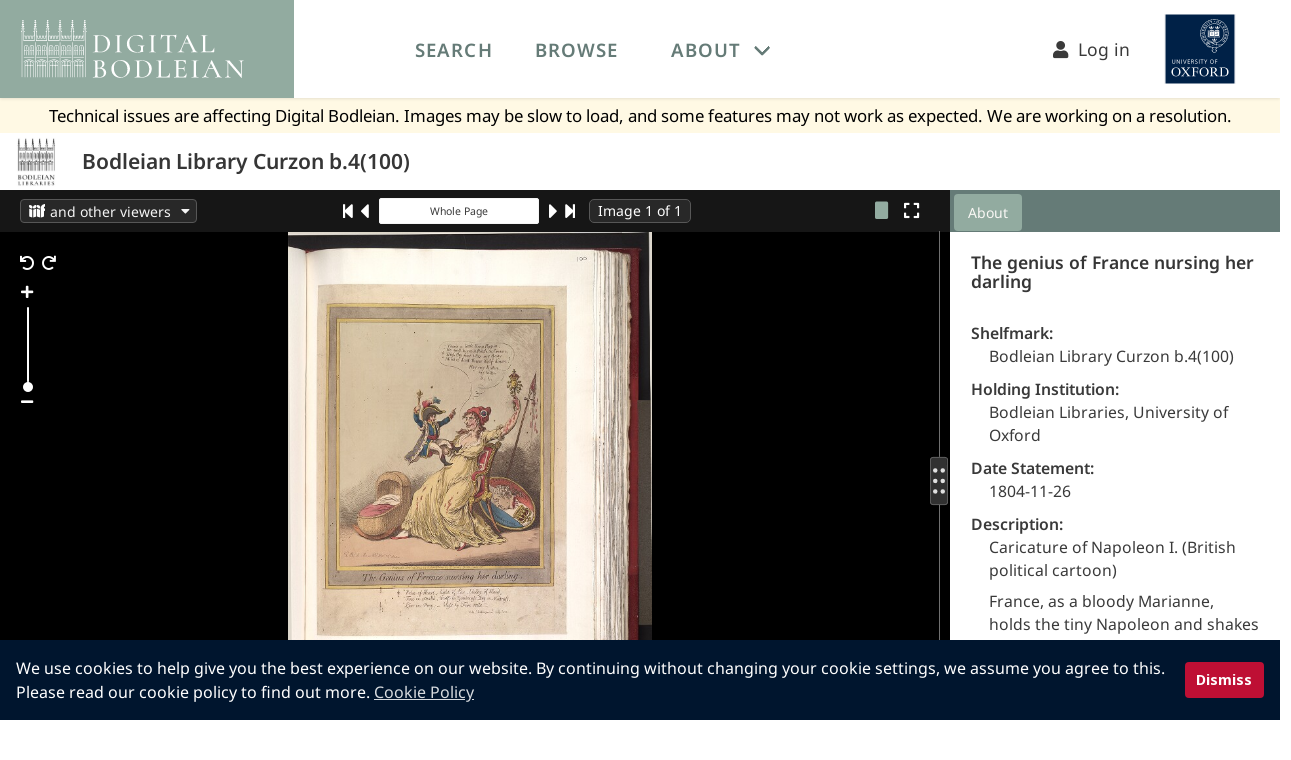

--- FILE ---
content_type: text/html; charset=utf-8
request_url: https://digital.bodleian.ox.ac.uk/objects/3e60098b-b5e0-485f-a312-4a5b6b98a12b/
body_size: 4013
content:
<!DOCTYPE html>
<html lang="en">
<head>
    <meta charset="UTF-8">
    <meta name="viewport" content="width=device-width, initial-scale=1">
    <link rel="apple-touch-icon" sizes="180x180" href="/icons/apple-touch-icon.png">
    <link rel="icon" type="image/png" sizes="32x32" href="/icons/favicon-32x32.png">
    <link rel="icon" type="image/png" sizes="16x16" href="/icons/favicon-16x16.png">
    <link rel="icon" href="/icons/favicon.svg" sizes="any" type="image/svg+xml">
    <link rel=”mask-icon” href="/icons/favicon.svg" color="#aaaaaa">
    <link rel="manifest" href="/icons/site.webmanifest">
    <link rel="mask-icon" href="/icons/safari-pinned-tab.svg" color="#5bbad5">
    <meta name="apple-mobile-web-app-title" content="Digital Bodleian">
    <meta name="application-name" content="Digital Bodleian">
    <meta name="msapplication-TileColor" content="#b91d47">
    <meta name="theme-color" content="#ffffff">


    <link rel="search" href="https://digital.bodleian.ox.ac.uk/search.xml" type="application/opensearchdescription+xml" title="Digital Bodleian"/>
    <link rel="preconnect" href="https://fonts.googleapis.com/">
    <link rel="preconnect" href="https://fonts.gstatic.com/">
    <link rel="preconnect" href="https://iiif.bodleian.ox.ac.uk/">

    <link href="/static/global/base.css" rel="preload" as="style">
    <link href="/static/global/base.css" type="text/css" rel="stylesheet">

    <link rel="stylesheet" type="text/css" href="/static/wpcc/cookieconsent.min.css"/>
    <script src="/static/wpcc/cookieconsent.min.js" defer></script>
    <title>
    Bodleian Library Curzon b.4(100)
    </title>

        <script>
            window.dataLayer = window.dataLayer || [];
                dataLayer.push({"collections": [], "holding_institution": "Bodleian Libraries, University of Oxford", "named_collections": [], "object_id": "3e60098b-b5e0-485f-a312-4a5b6b98a12b", "project_collections": ["curzon-collection"], "shelfmark": "Bodleian Library Curzon b.4(100)"});
        </script>
        <!-- Google Tag Manager -->
        <script>(function(w,d,s,l,i){w[l]=w[l]||[];w[l].push({'gtm.start':
                new Date().getTime(),event:'gtm.js'});var f=d.getElementsByTagName(s)[0],
            j=d.createElement(s),dl=l!='dataLayer'?'&l='+l:'';j.async=true;j.src=
            'https://www.googletagmanager.com/gtm.js?id='+i+dl;f.parentNode.insertBefore(j,f);
        })(window,document,'script','dataLayer','GTM-M7Z6S2Q');</script>
        <!-- End Google Tag Manager -->

  
    <meta name="description" content="View high resolution digitized images of Bodleian Library Curzon b.4(100) The genius of France nursing her darling" />
    <meta name="thumbnail" content="https://iiif.bodleian.ox.ac.uk/iiif/image/3e60098b-b5e0-485f-a312-4a5b6b98a12b/full/255,/0/default.jpg" />
    <meta name="twitter:card" content="summary_large_image" />
    <meta property="og:title" content="Bodleian Library Curzon b.4(100)" />
    <meta property="og:description" content="View high resolution digitized images of Bodleian Library Curzon b.4(100) The genius of France nursing her darling" />
    <meta property="og:image" content="https://iiif.bodleian.ox.ac.uk/iiif/image/3e60098b-b5e0-485f-a312-4a5b6b98a12b/0,3528,8934,4690/!1200,630/0/default.jpg" />
    <meta property="og:image:width" content="1200" />
    <meta property="og:image:height" content="630" />
    <link rel="canonical" href="https://digital.bodleian.ox.ac.uk/objects/3e60098b-b5e0-485f-a312-4a5b6b98a12b/" />
    <link href="/static/object-viewer/chunk-vendors.js" rel="preload" as="script" crossorigin="anonymous">
    <link href="/static/object-viewer/app.js" rel="preload" as="script" crossorigin="anonymous">
    <link href="/static/object-viewer/css/chunk-vendors.css" rel="stylesheet">

    <link rel="alternate" type="application/json+oembed"
          href="https://digital.bodleian.ox.ac.uk/embed/?url=https%3A//digital.bodleian.ox.ac.uk/objects/3e60098b-b5e0-485f-a312-4a5b6b98a12b/" title="Digital Bodleian oEmbed Profile" />


    <script type="application/ld+json">
    {
        "@context": "https://schema.org",
        "@type": "CreativeWork",
            "abstract": "View high resolution digitized images of Bodleian Library Curzon b.4(100)
            The genius of France nursing her darling",
        "name": "Bodleian Library Curzon b.4(100)",
        "image": "https://iiif.bodleian.ox.ac.uk/iiif/image/3e60098b-b5e0-485f-a312-4a5b6b98a12b/square/!600,600/0/default.jpg",
        "thumbnailUrl": "https://iiif.bodleian.ox.ac.uk/iiif/image/3e60098b-b5e0-485f-a312-4a5b6b98a12b/full/255,/0/default.jpg",
        "creator": {
            "@type": "Organization",
            "url": "https://www.bodleian.ox.ac.uk",
            "name": "Bodleian Libraries",
            "logo": "https://iiif.bodleian.ox.ac.uk/iiif/image/f27e28db-0b08-4f16-9bdf-3565f591fb71/full/256,/0/default.jpg",
            "address": {
                "@type": "PostalAddress",
                "addressLocality": "Oxford",
                "addressRegion": "Oxfordshire",
                "postalCode": "OX1 3BG",
                "streetAddress": "Bodleian Libraries, Broad Street"
            }
        }    }
    </script>
</head>
<body class="site-body">
<!-- Changing this id value will likely cause the height calculations for the object viewer to be off. -->
<nav id="main-navigation" class="navbar has-shadow" role="navigation" aria-label="main navigation">
    <div class="navbar-brand db-navbar-brand is-bg-db-green px-3">
        <a class="navbar-item is-marginless is-paddingless has-tooltip-bottom" href="/"
           aria-label="Digital Bodleian homepage" data-tooltip="Digital Bodleian homepage">
            <img class="db-logo" src="/static/global/images/db-logo.svg" width="223" height="57" alt="Digital Bodleian Logo">
        </a>

        <a role="button" class="navbar-burger burger has-text-white" aria-label="menu" aria-expanded="false" data-target="top-navbar">
            <span aria-hidden="true"></span>
            <span aria-hidden="true"></span>
            <span aria-hidden="true"></span>
        </a>
    </div>

    <div id="top-navbar" class="navbar-menu">
        <div class="navbar-start">
            <a class="navbar-item has-text-weight-semibold is-uppercase " href="/search/">
                Search
            </a>

            <a class="navbar-item has-text-weight-semibold is-uppercase " href="/browse/">
                Browse
            </a>

            <div class="navbar-item has-dropdown is-hoverable">
                <a class="navbar-link has-text-weight-semibold is-uppercase" href="#">About</a>
                <div class="navbar-dropdown is-white is-blurred-bg-medium">
                    <a class="navbar-item " href="/about/">About Digital Bodleian</a>
                    <a class="navbar-item " href="/faq/">FAQs</a>
                    <a class="navbar-item " href="/help/">Help</a>
                    <a class="navbar-item " href="/developer/">API Documentation</a>
                    <a class="navbar-item " href="/terms/">Terms of Use</a>
                </div>
            </div>
        </div>

        <div class="navbar-end px-5">
            <a class="navbar-item is-size-5" id="login-link" href="/login/?next=/objects/3e60098b-b5e0-485f-a312-4a5b6b98a12b/">
                <i class="fa fa-user"></i>&nbsp;&nbsp;Log in
            </a>
            <a class="navbar-item is-marginless has-tooltip-bottom" href="https://www.ox.ac.uk/"
               aria-label="University of Oxford homepage" data-tooltip="University of Oxford homepage">
                <img src="/static/global/images/oxweb-logo-square.svg" width="98" height="98" alt="University of Oxford Logo">
            </a>
        </div>
    </div>
</nav>
    <div class="db-status-banner">
        Technical issues are affecting Digital Bodleian. Images may be slow to load, and some features may not work as expected. We are working on a resolution.
    </div>

<script type="application/javascript">
    document.addEventListener('DOMContentLoaded', () => {
        // The 'next' variable on the login link should be the current url, including any query parameters added since page load
        // so we update it when it's clicked
        var loginLink = document.getElementById("login-link");

        if (loginLink !== null) {
            loginLink.onclick = function () {
                var currentUrl = window.location.pathname + window.location.search;
                var href = "/login/?next=" + encodeURIComponent(currentUrl);
                this.setAttribute("href", href);
            };
        }

        // Get all "navbar-burger" elements
        const $navbarBurgers = Array.prototype.slice.call(document.querySelectorAll('.navbar-burger'), 0);

        // Check if there are any navbar burgers
        if ($navbarBurgers.length > 0) {

            // Add a click event on each of them
            $navbarBurgers.forEach( el => {
                el.addEventListener('click', () => {
                    // Get the target from the "data-target" attribute
                    const target = el.dataset.target;
                    const $target = document.getElementById(target);

                    // Toggle the "is-active" class on both the "navbar-burger" and the "navbar-menu"
                    el.classList.toggle('is-active');
                    $target.classList.toggle('is-active');
                });
            });
        }
    });
</script>    <!-- site-content is used for sticky footers -->
    <div role="main" class="site-content">

    <!-- Changing this id value will likely cause the height calculations for the object viewer to be off. -->
    <div id="object-header" class="db-object-header">
        <div class="level is-mobile">
            <div class="level-left ">
                <div class="level-item">
                    <div class="db-institution-logo mx-3 my-1">
                        <img src="https://iiif.bodleian.ox.ac.uk/iiif/image/f27e28db-0b08-4f16-9bdf-3565f591fb71/full/255,/0/default.jpg" alt="Institution Logo"/>
                    </div>
                </div>
                <div class="level-item">
                    <h1 class="title is-size-4 is-size-5-mobile has-text-weight-semibold">Bodleian Library Curzon b.4(100)</h1>
                </div>
            </div>
        </div>
    </div>
    <div id="switcher"></div>
    <div id="app" data-object-id="https://digital.bodleian.ox.ac.uk/objects/3e60098b-b5e0-485f-a312-4a5b6b98a12b/">
        <div id="loading" v-cloak>
            <img src="/static/global/images/loading.svg" alt="Loading" />
        </div>
    </div>
    <!-- entry point for chunked file generated from index.object-viewer.js by vite -->
    <script type="module" src="/static/object-viewer/chunk-vendors.js"></script>
    <script>!function ()
    {
        var e = document, t = e.createElement("script");
        if (!("noModule" in t) && "onbeforeload" in t)
        {
            var n = !1;
            e.addEventListener("beforeload", function (e)
            {
                if (e.target === t)
                {
                    n = !0;
                }
                else if (!e.target.hasAttribute("nomodule") || !n)
                {
                    return;
                }
                e.preventDefault()
            }, !0), t.type = "module", t.src = ".", e.head.appendChild(t), t.remove()
        }
    }();</script>
    </div>

<footer class="footer is-bg-db-dark-green">
    <div class="container">
        <div class="columns is-desktop">
        <div class="column is-4-desktop">
            <figure class="mr-5">
                <img src="/static/global/images/bodleian-logo-white.svg" width="117" height="160" alt="Bodleian Libraries"/>
            </figure>
            <address>
               Bodleian Libraries,<br />
               Broad Street,<br />
               Oxford OX1 3BG
            </address>
        </div>
        <div class="column is-2-desktop">
            <ul>
                <li><a href="https://www.bodleian.ox.ac.uk/about">About the Bodleian Libraries</a></li>
                <li><a href="https://www.ox.ac.uk/about">About the University of Oxford</a></li>
                <li><a href="/about">About Digital Bodleian</a></li>
                <li><a href="https://www.bodleian.ox.ac.uk/about/media">Press &amp; media</a></li>
            </ul>
        </div>
        <div class="column is-2-desktop">
            <ul>
                <li><a href="https://visit.bodleian.ox.ac.uk/accessibility">Accessibility Statement</a></li>
                <li><a href="/terms">Terms of Use</a></li>
                <li><a href="https://glam.web.ox.ac.uk/privacy-policy-digitalbodleian-website">Privacy Policy</a></li>
                <li><a href="https://visit.bodleian.ox.ac.uk/cookies">Cookies</a></li>
                <li><a href="/about#contact">Contact</a></li>
            </ul>
        </div>
    </div>
    </div>
    
    <div class="columns is-bg-db-charcoal copyright">
        <div class="column has-text-centered">
            <p>© Copyright 2020 The Bodleian Libraries</p>
        </div>
    </div>
</footer></body>
<script>window.addEventListener("load", function(){window.wpcc.init({"corners":"small","colors":{"popup":{"background":"#00152e","text":"#ffffff","border":"#afb3e4"},"button":{"background":"#be0f34","text":"#ffffff"}},"position":"bottom","content":{"href":"https://visit.bodleian.ox.ac.uk/cookies","message":"We use cookies to help give you the best experience on our website. By continuing without changing your cookie settings, we assume you agree to this. Please read our cookie policy to find out more.","link":"Cookie Policy","button":"Dismiss"},"margin":"none"})});</script>
</html>

--- FILE ---
content_type: text/css; charset=utf-8
request_url: https://fonts.googleapis.com/earlyaccess/notosansethiopic.css
body_size: -23
content:
/* ethiopic */
@font-face {
  font-family: 'Noto Sans Ethiopic';
  font-style: normal;
  font-weight: 100;
  font-stretch: 100%;
  src: url(https://fonts.gstatic.com/s/notosansethiopic/v50/7cHAv50vjIepfJVOZZgcpQ5B9FBTH9KGNfhSTgtoow1KVnIv4gckus-T2sHTTg.woff2) format('woff2');
  unicode-range: U+030E, U+1200-1399, U+2D80-2DDE, U+AB01-AB2E, U+1E7E0-1E7E6, U+1E7E8-1E7EB, U+1E7ED-1E7EE, U+1E7F0-1E7FE;
}
/* latin-ext */
@font-face {
  font-family: 'Noto Sans Ethiopic';
  font-style: normal;
  font-weight: 100;
  font-stretch: 100%;
  src: url(https://fonts.gstatic.com/s/notosansethiopic/v50/7cHAv50vjIepfJVOZZgcpQ5B9FBTH9KGNfhSTgtoow1KVnIv4hgkus-T2sHTTg.woff2) format('woff2');
  unicode-range: U+0100-02BA, U+02BD-02C5, U+02C7-02CC, U+02CE-02D7, U+02DD-02FF, U+0304, U+0308, U+0329, U+1D00-1DBF, U+1E00-1E9F, U+1EF2-1EFF, U+2020, U+20A0-20AB, U+20AD-20C0, U+2113, U+2C60-2C7F, U+A720-A7FF;
}
/* latin */
@font-face {
  font-family: 'Noto Sans Ethiopic';
  font-style: normal;
  font-weight: 100;
  font-stretch: 100%;
  src: url(https://fonts.gstatic.com/s/notosansethiopic/v50/7cHAv50vjIepfJVOZZgcpQ5B9FBTH9KGNfhSTgtoow1KVnIv4hYkus-T2sE.woff2) format('woff2');
  unicode-range: U+0000-00FF, U+0131, U+0152-0153, U+02BB-02BC, U+02C6, U+02DA, U+02DC, U+0304, U+0308, U+0329, U+2000-206F, U+20AC, U+2122, U+2191, U+2193, U+2212, U+2215, U+FEFF, U+FFFD;
}
/* ethiopic */
@font-face {
  font-family: 'Noto Sans Ethiopic';
  font-style: normal;
  font-weight: 200;
  font-stretch: 100%;
  src: url(https://fonts.gstatic.com/s/notosansethiopic/v50/7cHAv50vjIepfJVOZZgcpQ5B9FBTH9KGNfhSTgtoow1KVnIv4gckus-T2sHTTg.woff2) format('woff2');
  unicode-range: U+030E, U+1200-1399, U+2D80-2DDE, U+AB01-AB2E, U+1E7E0-1E7E6, U+1E7E8-1E7EB, U+1E7ED-1E7EE, U+1E7F0-1E7FE;
}
/* latin-ext */
@font-face {
  font-family: 'Noto Sans Ethiopic';
  font-style: normal;
  font-weight: 200;
  font-stretch: 100%;
  src: url(https://fonts.gstatic.com/s/notosansethiopic/v50/7cHAv50vjIepfJVOZZgcpQ5B9FBTH9KGNfhSTgtoow1KVnIv4hgkus-T2sHTTg.woff2) format('woff2');
  unicode-range: U+0100-02BA, U+02BD-02C5, U+02C7-02CC, U+02CE-02D7, U+02DD-02FF, U+0304, U+0308, U+0329, U+1D00-1DBF, U+1E00-1E9F, U+1EF2-1EFF, U+2020, U+20A0-20AB, U+20AD-20C0, U+2113, U+2C60-2C7F, U+A720-A7FF;
}
/* latin */
@font-face {
  font-family: 'Noto Sans Ethiopic';
  font-style: normal;
  font-weight: 200;
  font-stretch: 100%;
  src: url(https://fonts.gstatic.com/s/notosansethiopic/v50/7cHAv50vjIepfJVOZZgcpQ5B9FBTH9KGNfhSTgtoow1KVnIv4hYkus-T2sE.woff2) format('woff2');
  unicode-range: U+0000-00FF, U+0131, U+0152-0153, U+02BB-02BC, U+02C6, U+02DA, U+02DC, U+0304, U+0308, U+0329, U+2000-206F, U+20AC, U+2122, U+2191, U+2193, U+2212, U+2215, U+FEFF, U+FFFD;
}
/* ethiopic */
@font-face {
  font-family: 'Noto Sans Ethiopic';
  font-style: normal;
  font-weight: 300;
  font-stretch: 100%;
  src: url(https://fonts.gstatic.com/s/notosansethiopic/v50/7cHAv50vjIepfJVOZZgcpQ5B9FBTH9KGNfhSTgtoow1KVnIv4gckus-T2sHTTg.woff2) format('woff2');
  unicode-range: U+030E, U+1200-1399, U+2D80-2DDE, U+AB01-AB2E, U+1E7E0-1E7E6, U+1E7E8-1E7EB, U+1E7ED-1E7EE, U+1E7F0-1E7FE;
}
/* latin-ext */
@font-face {
  font-family: 'Noto Sans Ethiopic';
  font-style: normal;
  font-weight: 300;
  font-stretch: 100%;
  src: url(https://fonts.gstatic.com/s/notosansethiopic/v50/7cHAv50vjIepfJVOZZgcpQ5B9FBTH9KGNfhSTgtoow1KVnIv4hgkus-T2sHTTg.woff2) format('woff2');
  unicode-range: U+0100-02BA, U+02BD-02C5, U+02C7-02CC, U+02CE-02D7, U+02DD-02FF, U+0304, U+0308, U+0329, U+1D00-1DBF, U+1E00-1E9F, U+1EF2-1EFF, U+2020, U+20A0-20AB, U+20AD-20C0, U+2113, U+2C60-2C7F, U+A720-A7FF;
}
/* latin */
@font-face {
  font-family: 'Noto Sans Ethiopic';
  font-style: normal;
  font-weight: 300;
  font-stretch: 100%;
  src: url(https://fonts.gstatic.com/s/notosansethiopic/v50/7cHAv50vjIepfJVOZZgcpQ5B9FBTH9KGNfhSTgtoow1KVnIv4hYkus-T2sE.woff2) format('woff2');
  unicode-range: U+0000-00FF, U+0131, U+0152-0153, U+02BB-02BC, U+02C6, U+02DA, U+02DC, U+0304, U+0308, U+0329, U+2000-206F, U+20AC, U+2122, U+2191, U+2193, U+2212, U+2215, U+FEFF, U+FFFD;
}
/* ethiopic */
@font-face {
  font-family: 'Noto Sans Ethiopic';
  font-style: normal;
  font-weight: 400;
  font-stretch: 100%;
  src: url(https://fonts.gstatic.com/s/notosansethiopic/v50/7cHAv50vjIepfJVOZZgcpQ5B9FBTH9KGNfhSTgtoow1KVnIv4gckus-T2sHTTg.woff2) format('woff2');
  unicode-range: U+030E, U+1200-1399, U+2D80-2DDE, U+AB01-AB2E, U+1E7E0-1E7E6, U+1E7E8-1E7EB, U+1E7ED-1E7EE, U+1E7F0-1E7FE;
}
/* latin-ext */
@font-face {
  font-family: 'Noto Sans Ethiopic';
  font-style: normal;
  font-weight: 400;
  font-stretch: 100%;
  src: url(https://fonts.gstatic.com/s/notosansethiopic/v50/7cHAv50vjIepfJVOZZgcpQ5B9FBTH9KGNfhSTgtoow1KVnIv4hgkus-T2sHTTg.woff2) format('woff2');
  unicode-range: U+0100-02BA, U+02BD-02C5, U+02C7-02CC, U+02CE-02D7, U+02DD-02FF, U+0304, U+0308, U+0329, U+1D00-1DBF, U+1E00-1E9F, U+1EF2-1EFF, U+2020, U+20A0-20AB, U+20AD-20C0, U+2113, U+2C60-2C7F, U+A720-A7FF;
}
/* latin */
@font-face {
  font-family: 'Noto Sans Ethiopic';
  font-style: normal;
  font-weight: 400;
  font-stretch: 100%;
  src: url(https://fonts.gstatic.com/s/notosansethiopic/v50/7cHAv50vjIepfJVOZZgcpQ5B9FBTH9KGNfhSTgtoow1KVnIv4hYkus-T2sE.woff2) format('woff2');
  unicode-range: U+0000-00FF, U+0131, U+0152-0153, U+02BB-02BC, U+02C6, U+02DA, U+02DC, U+0304, U+0308, U+0329, U+2000-206F, U+20AC, U+2122, U+2191, U+2193, U+2212, U+2215, U+FEFF, U+FFFD;
}
/* ethiopic */
@font-face {
  font-family: 'Noto Sans Ethiopic';
  font-style: normal;
  font-weight: 500;
  font-stretch: 100%;
  src: url(https://fonts.gstatic.com/s/notosansethiopic/v50/7cHAv50vjIepfJVOZZgcpQ5B9FBTH9KGNfhSTgtoow1KVnIv4gckus-T2sHTTg.woff2) format('woff2');
  unicode-range: U+030E, U+1200-1399, U+2D80-2DDE, U+AB01-AB2E, U+1E7E0-1E7E6, U+1E7E8-1E7EB, U+1E7ED-1E7EE, U+1E7F0-1E7FE;
}
/* latin-ext */
@font-face {
  font-family: 'Noto Sans Ethiopic';
  font-style: normal;
  font-weight: 500;
  font-stretch: 100%;
  src: url(https://fonts.gstatic.com/s/notosansethiopic/v50/7cHAv50vjIepfJVOZZgcpQ5B9FBTH9KGNfhSTgtoow1KVnIv4hgkus-T2sHTTg.woff2) format('woff2');
  unicode-range: U+0100-02BA, U+02BD-02C5, U+02C7-02CC, U+02CE-02D7, U+02DD-02FF, U+0304, U+0308, U+0329, U+1D00-1DBF, U+1E00-1E9F, U+1EF2-1EFF, U+2020, U+20A0-20AB, U+20AD-20C0, U+2113, U+2C60-2C7F, U+A720-A7FF;
}
/* latin */
@font-face {
  font-family: 'Noto Sans Ethiopic';
  font-style: normal;
  font-weight: 500;
  font-stretch: 100%;
  src: url(https://fonts.gstatic.com/s/notosansethiopic/v50/7cHAv50vjIepfJVOZZgcpQ5B9FBTH9KGNfhSTgtoow1KVnIv4hYkus-T2sE.woff2) format('woff2');
  unicode-range: U+0000-00FF, U+0131, U+0152-0153, U+02BB-02BC, U+02C6, U+02DA, U+02DC, U+0304, U+0308, U+0329, U+2000-206F, U+20AC, U+2122, U+2191, U+2193, U+2212, U+2215, U+FEFF, U+FFFD;
}
/* ethiopic */
@font-face {
  font-family: 'Noto Sans Ethiopic';
  font-style: normal;
  font-weight: 600;
  font-stretch: 100%;
  src: url(https://fonts.gstatic.com/s/notosansethiopic/v50/7cHAv50vjIepfJVOZZgcpQ5B9FBTH9KGNfhSTgtoow1KVnIv4gckus-T2sHTTg.woff2) format('woff2');
  unicode-range: U+030E, U+1200-1399, U+2D80-2DDE, U+AB01-AB2E, U+1E7E0-1E7E6, U+1E7E8-1E7EB, U+1E7ED-1E7EE, U+1E7F0-1E7FE;
}
/* latin-ext */
@font-face {
  font-family: 'Noto Sans Ethiopic';
  font-style: normal;
  font-weight: 600;
  font-stretch: 100%;
  src: url(https://fonts.gstatic.com/s/notosansethiopic/v50/7cHAv50vjIepfJVOZZgcpQ5B9FBTH9KGNfhSTgtoow1KVnIv4hgkus-T2sHTTg.woff2) format('woff2');
  unicode-range: U+0100-02BA, U+02BD-02C5, U+02C7-02CC, U+02CE-02D7, U+02DD-02FF, U+0304, U+0308, U+0329, U+1D00-1DBF, U+1E00-1E9F, U+1EF2-1EFF, U+2020, U+20A0-20AB, U+20AD-20C0, U+2113, U+2C60-2C7F, U+A720-A7FF;
}
/* latin */
@font-face {
  font-family: 'Noto Sans Ethiopic';
  font-style: normal;
  font-weight: 600;
  font-stretch: 100%;
  src: url(https://fonts.gstatic.com/s/notosansethiopic/v50/7cHAv50vjIepfJVOZZgcpQ5B9FBTH9KGNfhSTgtoow1KVnIv4hYkus-T2sE.woff2) format('woff2');
  unicode-range: U+0000-00FF, U+0131, U+0152-0153, U+02BB-02BC, U+02C6, U+02DA, U+02DC, U+0304, U+0308, U+0329, U+2000-206F, U+20AC, U+2122, U+2191, U+2193, U+2212, U+2215, U+FEFF, U+FFFD;
}
/* ethiopic */
@font-face {
  font-family: 'Noto Sans Ethiopic';
  font-style: normal;
  font-weight: 700;
  font-stretch: 100%;
  src: url(https://fonts.gstatic.com/s/notosansethiopic/v50/7cHAv50vjIepfJVOZZgcpQ5B9FBTH9KGNfhSTgtoow1KVnIv4gckus-T2sHTTg.woff2) format('woff2');
  unicode-range: U+030E, U+1200-1399, U+2D80-2DDE, U+AB01-AB2E, U+1E7E0-1E7E6, U+1E7E8-1E7EB, U+1E7ED-1E7EE, U+1E7F0-1E7FE;
}
/* latin-ext */
@font-face {
  font-family: 'Noto Sans Ethiopic';
  font-style: normal;
  font-weight: 700;
  font-stretch: 100%;
  src: url(https://fonts.gstatic.com/s/notosansethiopic/v50/7cHAv50vjIepfJVOZZgcpQ5B9FBTH9KGNfhSTgtoow1KVnIv4hgkus-T2sHTTg.woff2) format('woff2');
  unicode-range: U+0100-02BA, U+02BD-02C5, U+02C7-02CC, U+02CE-02D7, U+02DD-02FF, U+0304, U+0308, U+0329, U+1D00-1DBF, U+1E00-1E9F, U+1EF2-1EFF, U+2020, U+20A0-20AB, U+20AD-20C0, U+2113, U+2C60-2C7F, U+A720-A7FF;
}
/* latin */
@font-face {
  font-family: 'Noto Sans Ethiopic';
  font-style: normal;
  font-weight: 700;
  font-stretch: 100%;
  src: url(https://fonts.gstatic.com/s/notosansethiopic/v50/7cHAv50vjIepfJVOZZgcpQ5B9FBTH9KGNfhSTgtoow1KVnIv4hYkus-T2sE.woff2) format('woff2');
  unicode-range: U+0000-00FF, U+0131, U+0152-0153, U+02BB-02BC, U+02C6, U+02DA, U+02DC, U+0304, U+0308, U+0329, U+2000-206F, U+20AC, U+2122, U+2191, U+2193, U+2212, U+2215, U+FEFF, U+FFFD;
}
/* ethiopic */
@font-face {
  font-family: 'Noto Sans Ethiopic';
  font-style: normal;
  font-weight: 800;
  font-stretch: 100%;
  src: url(https://fonts.gstatic.com/s/notosansethiopic/v50/7cHAv50vjIepfJVOZZgcpQ5B9FBTH9KGNfhSTgtoow1KVnIv4gckus-T2sHTTg.woff2) format('woff2');
  unicode-range: U+030E, U+1200-1399, U+2D80-2DDE, U+AB01-AB2E, U+1E7E0-1E7E6, U+1E7E8-1E7EB, U+1E7ED-1E7EE, U+1E7F0-1E7FE;
}
/* latin-ext */
@font-face {
  font-family: 'Noto Sans Ethiopic';
  font-style: normal;
  font-weight: 800;
  font-stretch: 100%;
  src: url(https://fonts.gstatic.com/s/notosansethiopic/v50/7cHAv50vjIepfJVOZZgcpQ5B9FBTH9KGNfhSTgtoow1KVnIv4hgkus-T2sHTTg.woff2) format('woff2');
  unicode-range: U+0100-02BA, U+02BD-02C5, U+02C7-02CC, U+02CE-02D7, U+02DD-02FF, U+0304, U+0308, U+0329, U+1D00-1DBF, U+1E00-1E9F, U+1EF2-1EFF, U+2020, U+20A0-20AB, U+20AD-20C0, U+2113, U+2C60-2C7F, U+A720-A7FF;
}
/* latin */
@font-face {
  font-family: 'Noto Sans Ethiopic';
  font-style: normal;
  font-weight: 800;
  font-stretch: 100%;
  src: url(https://fonts.gstatic.com/s/notosansethiopic/v50/7cHAv50vjIepfJVOZZgcpQ5B9FBTH9KGNfhSTgtoow1KVnIv4hYkus-T2sE.woff2) format('woff2');
  unicode-range: U+0000-00FF, U+0131, U+0152-0153, U+02BB-02BC, U+02C6, U+02DA, U+02DC, U+0304, U+0308, U+0329, U+2000-206F, U+20AC, U+2122, U+2191, U+2193, U+2212, U+2215, U+FEFF, U+FFFD;
}
/* ethiopic */
@font-face {
  font-family: 'Noto Sans Ethiopic';
  font-style: normal;
  font-weight: 900;
  font-stretch: 100%;
  src: url(https://fonts.gstatic.com/s/notosansethiopic/v50/7cHAv50vjIepfJVOZZgcpQ5B9FBTH9KGNfhSTgtoow1KVnIv4gckus-T2sHTTg.woff2) format('woff2');
  unicode-range: U+030E, U+1200-1399, U+2D80-2DDE, U+AB01-AB2E, U+1E7E0-1E7E6, U+1E7E8-1E7EB, U+1E7ED-1E7EE, U+1E7F0-1E7FE;
}
/* latin-ext */
@font-face {
  font-family: 'Noto Sans Ethiopic';
  font-style: normal;
  font-weight: 900;
  font-stretch: 100%;
  src: url(https://fonts.gstatic.com/s/notosansethiopic/v50/7cHAv50vjIepfJVOZZgcpQ5B9FBTH9KGNfhSTgtoow1KVnIv4hgkus-T2sHTTg.woff2) format('woff2');
  unicode-range: U+0100-02BA, U+02BD-02C5, U+02C7-02CC, U+02CE-02D7, U+02DD-02FF, U+0304, U+0308, U+0329, U+1D00-1DBF, U+1E00-1E9F, U+1EF2-1EFF, U+2020, U+20A0-20AB, U+20AD-20C0, U+2113, U+2C60-2C7F, U+A720-A7FF;
}
/* latin */
@font-face {
  font-family: 'Noto Sans Ethiopic';
  font-style: normal;
  font-weight: 900;
  font-stretch: 100%;
  src: url(https://fonts.gstatic.com/s/notosansethiopic/v50/7cHAv50vjIepfJVOZZgcpQ5B9FBTH9KGNfhSTgtoow1KVnIv4hYkus-T2sE.woff2) format('woff2');
  unicode-range: U+0000-00FF, U+0131, U+0152-0153, U+02BB-02BC, U+02C6, U+02DA, U+02DC, U+0304, U+0308, U+0329, U+2000-206F, U+20AC, U+2122, U+2191, U+2193, U+2212, U+2215, U+FEFF, U+FFFD;
}


--- FILE ---
content_type: application/javascript; charset=utf-8
request_url: https://digital.bodleian.ox.ac.uk/static/object-viewer/app.js
body_size: 142525
content:
import{i as inject,g as getCurrentInstance,c as computed,r as ref,a as createElementBlock,w as watch,o as onMounted,b as onBeforeUnmount,d as openBlock,e as renderSlot,n as normalizeStyle,u as unref,f as useSlots,h as createBlock,p as provide,j as resolveDynamicComponent,k as nextTick,l as h,m as createBaseVNode,q as createCommentVNode,s as withKeys,t as withModifiers,v as createTextVNode,x as withDirectives,y as vModelText,z as vShow,F as Fragment,A as renderList,B as normalizeClass,C as toDisplayString,D as resolveComponent,V as ViewModes,E as createVNode,G as resolveDirective,N as NOOP,H as extend,I as isString,J as NO,K as isSymbol,L as isBuiltInDirective,M as capitalize,O as camelize,P as EMPTY_OBJ,Q as isObject,R as toHandlerKey,S as isArray,T as isOn,U as isReservedProp,W as isHTMLTag,X as isSVGTag,Y as isMathMLTag,Z as isVoidTag,_ as parseStringStyle,$ as makeMap,a0 as generateCodeFrame,a1 as getAugmentedNamespace,a2 as runtimeDom_esmBundler,a3 as shared_esmBundler,a4 as getDefaultExportFromCjs,a5 as mergeProps,a6 as withCtx,a7 as Transition,a8 as requireSanitizeHtml,a9 as IiifSanitizeHtmlOptions,aa as UuidRegexPattern,ab as _,ac as DigitalBodleianTextSanitizeHtmlOptions,ad as useCssVars,ae as toRaw,af as MetadataActions,ag as MetadataSidebarTabs,ah as MetadataSidebarTranscriptionTabs,ai as axios,aj as createSlots,ak as Teleport}from"./chunk-vendors.js";const Pe={__name:"splitpanes",props:{horizontal:{type:Boolean,default:!1},pushOtherPanes:{type:Boolean,default:!0},maximizePanes:{type:Boolean,default:!0},rtl:{type:Boolean,default:!1},firstSplitter:{type:Boolean,default:!1}},emits:["ready","resize","resized","pane-click","pane-maximize","pane-add","pane-remove","splitter-click","splitter-dblclick"],setup(e,{emit:t}){const i=t,r=e,s=useSlots(),n=ref([]),a=computed(()=>n.value.reduce((L,q)=>(L[~~q.id]=q)&&L,{})),o=computed(()=>n.value.length),l=ref(null),u=ref(!1),d=ref({mouseDown:!1,dragging:!1,activeSplitter:null,cursorOffset:0}),f=ref({splitter:null,timeoutId:null}),E=computed(()=>({[`splitpanes splitpanes--${r.horizontal?"horizontal":"vertical"}`]:!0,"splitpanes--dragging":d.value.dragging})),S=()=>{document.addEventListener("mousemove",c,{passive:!1}),document.addEventListener("mouseup",w),"ontouchstart"in window&&(document.addEventListener("touchmove",c,{passive:!1}),document.addEventListener("touchend",w))},T=()=>{document.removeEventListener("mousemove",c,{passive:!1}),document.removeEventListener("mouseup",w),"ontouchstart"in window&&(document.removeEventListener("touchmove",c,{passive:!1}),document.removeEventListener("touchend",w))},C=(L,q)=>{const Q=L.target.closest(".splitpanes__splitter");if(Q){const{left:K,top:ee}=Q.getBoundingClientRect(),{clientX:le,clientY:p}="ontouchstart"in window&&L.touches?L.touches[0]:L;d.value.cursorOffset=r.horizontal?p-ee:le-K}S(),d.value.mouseDown=!0,d.value.activeSplitter=q},c=L=>{d.value.mouseDown&&(L.preventDefault(),d.value.dragging=!0,requestAnimationFrame(()=>{F(B(L)),Re("resize",{event:L},!0)}))},w=L=>{d.value.dragging&&(window.getSelection().removeAllRanges(),Re("resized",{event:L},!0)),d.value.mouseDown=!1,d.value.activeSplitter=null,setTimeout(()=>{d.value.dragging=!1,T()},100)},P=(L,q)=>{"ontouchstart"in window&&(L.preventDefault(),f.value.splitter===q?(clearTimeout(f.value.timeoutId),f.value.timeoutId=null,O(L,q),f.value.splitter=null):(f.value.splitter=q,f.value.timeoutId=setTimeout(()=>f.value.splitter=null,500))),d.value.dragging||Re("splitter-click",{event:L,index:q},!0)},O=(L,q)=>{if(Re("splitter-dblclick",{event:L,index:q},!0),r.maximizePanes){let Q=0;n.value=n.value.map((K,ee)=>(K.size=ee===q?K.max:K.min,ee!==q&&(Q+=K.min),K)),n.value[q].size-=Q,Re("pane-maximize",{event:L,index:q,pane:n.value[q]}),Re("resized",{event:L,index:q},!0)}},k=(L,q)=>{Re("pane-click",{event:L,index:a.value[q].index,pane:a.value[q]})},B=L=>{const q=l.value.getBoundingClientRect(),{clientX:Q,clientY:K}="ontouchstart"in window&&L.touches?L.touches[0]:L;return{x:Q-(r.horizontal?0:d.value.cursorOffset)-q.left,y:K-(r.horizontal?d.value.cursorOffset:0)-q.top}},H=L=>{L=L[r.horizontal?"y":"x"];const q=l.value[r.horizontal?"clientHeight":"clientWidth"];return r.rtl&&!r.horizontal&&(L=q-L),L*100/q},F=L=>{const q=d.value.activeSplitter;let Q={prevPanesSize:z(q),nextPanesSize:j(q),prevReachedMinPanes:0,nextReachedMinPanes:0};const K=0+(r.pushOtherPanes?0:Q.prevPanesSize),ee=100-(r.pushOtherPanes?0:Q.nextPanesSize),le=Math.max(Math.min(H(L),ee),K);let p=[q,q+1],b=n.value[p[0]]||null,M=n.value[p[1]]||null;const V=b.max<100&&le>=b.max+Q.prevPanesSize,G=M.max<100&&le<=100-(M.max+j(q+1));if(V||G){V?(b.size=b.max,M.size=Math.max(100-b.max-Q.prevPanesSize-Q.nextPanesSize,0)):(b.size=Math.max(100-M.max-Q.prevPanesSize-j(q+1),0),M.size=M.max);return}if(r.pushOtherPanes){const fe=A(Q,le);if(!fe)return;({sums:Q,panesToResize:p}=fe),b=n.value[p[0]]||null,M=n.value[p[1]]||null}b!==null&&(b.size=Math.min(Math.max(le-Q.prevPanesSize-Q.prevReachedMinPanes,b.min),b.max)),M!==null&&(M.size=Math.min(Math.max(100-le-Q.nextPanesSize-Q.nextReachedMinPanes,M.min),M.max))},A=(L,q)=>{const Q=d.value.activeSplitter,K=[Q,Q+1];return q<L.prevPanesSize+n.value[K[0]].min&&(K[0]=ne(Q).index,L.prevReachedMinPanes=0,K[0]<Q&&n.value.forEach((ee,le)=>{le>K[0]&&le<=Q&&(ee.size=ee.min,L.prevReachedMinPanes+=ee.min)}),L.prevPanesSize=z(K[0]),K[0]===void 0)?(L.prevReachedMinPanes=0,n.value[0].size=n.value[0].min,n.value.forEach((ee,le)=>{le>0&&le<=Q&&(ee.size=ee.min,L.prevReachedMinPanes+=ee.min)}),n.value[K[1]].size=100-L.prevReachedMinPanes-n.value[0].min-L.prevPanesSize-L.nextPanesSize,null):q>100-L.nextPanesSize-n.value[K[1]].min&&(K[1]=D(Q).index,L.nextReachedMinPanes=0,K[1]>Q+1&&n.value.forEach((ee,le)=>{le>Q&&le<K[1]&&(ee.size=ee.min,L.nextReachedMinPanes+=ee.min)}),L.nextPanesSize=j(K[1]-1),K[1]===void 0)?(L.nextReachedMinPanes=0,n.value.forEach((ee,le)=>{le<o.value-1&&le>=Q+1&&(ee.size=ee.min,L.nextReachedMinPanes+=ee.min)}),n.value[K[0]].size=100-L.prevPanesSize-j(K[0]-1),null):{sums:L,panesToResize:K}},z=L=>n.value.reduce((q,Q,K)=>q+(K<L?Q.size:0),0),j=L=>n.value.reduce((q,Q,K)=>q+(K>L+1?Q.size:0),0),ne=L=>[...n.value].reverse().find(q=>q.index<L&&q.size>q.min)||{},D=L=>n.value.find(q=>q.index>L+1&&q.size>q.min)||{},Z=()=>{var L;const q=Array.from(((L=l.value)==null?void 0:L.children)||[]);for(const Q of q){const K=Q.classList.contains("splitpanes__pane"),ee=Q.classList.contains("splitpanes__splitter");!K&&!ee&&(Q.remove(),console.warn("Splitpanes: Only <pane> elements are allowed at the root of <splitpanes>. One of your DOM nodes was removed."))}},Y=(L,q,Q=!1)=>{const K=L-1,ee=document.createElement("div");ee.classList.add("splitpanes__splitter"),Q||(ee.onmousedown=le=>C(le,K),typeof window<"u"&&"ontouchstart"in window&&(ee.ontouchstart=le=>C(le,K)),ee.onclick=le=>P(le,K+1)),ee.ondblclick=le=>O(le,K+1),q.parentNode.insertBefore(ee,q)},J=L=>{L.onmousedown=void 0,L.onclick=void 0,L.ondblclick=void 0,L.remove()},te=()=>{var L;const q=Array.from(((L=l.value)==null?void 0:L.children)||[]);for(const K of q)K.className.includes("splitpanes__splitter")&&J(K);let Q=0;for(const K of q)K.className.includes("splitpanes__pane")&&(!Q&&r.firstSplitter?Y(Q,K,!0):Q&&Y(Q,K),Q++)},X=({uid:L,...q})=>{const Q=a.value[L];for(const[K,ee]of Object.entries(q))Q[K]=ee},ue=L=>{var q;let Q=-1;Array.from(((q=l.value)==null?void 0:q.children)||[]).some(K=>(K.className.includes("splitpanes__pane")&&Q++,K.isSameNode(L.el))),n.value.splice(Q,0,{...L,index:Q}),n.value.forEach((K,ee)=>K.index=ee),u.value&&nextTick(()=>{te(),we({addedPane:n.value[Q]}),Re("pane-add",{pane:n.value[Q]})})},ve=L=>{const q=n.value.findIndex(K=>K.id===L);n.value[q].el=null;const Q=n.value.splice(q,1)[0];n.value.forEach((K,ee)=>K.index=ee),nextTick(()=>{te(),Re("pane-remove",{pane:Q}),we({removedPane:{...Q}})})},we=(L={})=>{!L.addedPane&&!L.removedPane?Oe():n.value.some(q=>q.givenSize!==null||q.min||q.max<100)?Be(L):be(),u.value&&Re("resized")},be=()=>{const L=100/o.value;let q=0;const Q=[],K=[];for(const ee of n.value)ee.size=Math.max(Math.min(L,ee.max),ee.min),q-=ee.size,ee.size>=ee.max&&Q.push(ee.id),ee.size<=ee.min&&K.push(ee.id);q>.1&&Ae(q,Q,K)},Oe=()=>{let L=100;const q=[],Q=[];let K=0;for(const le of n.value)L-=le.size,le.givenSize!==null&&K++,le.size>=le.max&&q.push(le.id),le.size<=le.min&&Q.push(le.id);let ee=100;if(L>.1){for(const le of n.value)le.givenSize===null&&(le.size=Math.max(Math.min(L/(o.value-K),le.max),le.min)),ee-=le.size;ee>.1&&Ae(ee,q,Q)}},Be=({addedPane:L,removedPane:q}={})=>{let Q=100/o.value,K=0;const ee=[],le=[];((L==null?void 0:L.givenSize)??null)!==null&&(Q=(100-L.givenSize)/(o.value-1));for(const p of n.value)K-=p.size,p.size>=p.max&&ee.push(p.id),p.size<=p.min&&le.push(p.id);if(!(Math.abs(K)<.1)){for(const p of n.value)(L==null?void 0:L.givenSize)!==null&&(L==null?void 0:L.id)===p.id||(p.size=Math.max(Math.min(Q,p.max),p.min)),K-=p.size,p.size>=p.max&&ee.push(p.id),p.size<=p.min&&le.push(p.id);K>.1&&Ae(K,ee,le)}},Ae=(L,q,Q)=>{let K;L>0?K=L/(o.value-q.length):K=L/(o.value-Q.length),n.value.forEach((ee,le)=>{if(L>0&&!q.includes(ee.id)){const p=Math.max(Math.min(ee.size+K,ee.max),ee.min),b=p-ee.size;L-=b,ee.size=p}else if(!Q.includes(ee.id)){const p=Math.max(Math.min(ee.size+K,ee.max),ee.min),b=p-ee.size;L-=b,ee.size=p}}),Math.abs(L)>.1&&nextTick(()=>{u.value&&console.warn("Splitpanes: Could not resize panes correctly due to their constraints.")})},Re=(L,q=void 0,Q=!1)=>{const K=(q==null?void 0:q.index)??d.value.activeSplitter??null;i(L,{...q,...K!==null&&{index:K},...Q&&K!==null&&{prevPane:n.value[K-(r.firstSplitter?1:0)],nextPane:n.value[K+(r.firstSplitter?0:1)]},panes:n.value.map(ee=>({min:ee.min,max:ee.max,size:ee.size}))})};watch(()=>r.firstSplitter,()=>te()),onMounted(()=>{Z(),te(),we(),Re("ready"),u.value=!0}),onBeforeUnmount(()=>u.value=!1);const Ve=()=>{var L;return h("div",{ref:l,class:E.value},(L=s.default)==null?void 0:L.call(s))};return provide("panes",n),provide("indexedPanes",a),provide("horizontal",computed(()=>r.horizontal)),provide("requestUpdate",X),provide("onPaneAdd",ue),provide("onPaneRemove",ve),provide("onPaneClick",k),(L,q)=>(openBlock(),createBlock(resolveDynamicComponent(Ve)))}},ge={__name:"pane",props:{size:{type:[Number,String]},minSize:{type:[Number,String],default:0},maxSize:{type:[Number,String],default:100}},setup(e){var t;const i=e,r=inject("requestUpdate"),s=inject("onPaneAdd"),n=inject("horizontal"),a=inject("onPaneRemove"),o=inject("onPaneClick"),l=(t=getCurrentInstance())==null?void 0:t.uid,u=inject("indexedPanes"),d=computed(()=>u.value[l]),f=ref(null),E=computed(()=>{const c=isNaN(i.size)||i.size===void 0?0:parseFloat(i.size);return Math.max(Math.min(c,T.value),S.value)}),S=computed(()=>{const c=parseFloat(i.minSize);return isNaN(c)?0:c}),T=computed(()=>{const c=parseFloat(i.maxSize);return isNaN(c)?100:c}),C=computed(()=>{var c;return`${n.value?"height":"width"}: ${(c=d.value)==null?void 0:c.size}%`});return watch(()=>E.value,c=>r({uid:l,size:c})),watch(()=>S.value,c=>r({uid:l,min:c})),watch(()=>T.value,c=>r({uid:l,max:c})),onMounted(()=>{s({id:l,el:f.value,min:S.value,max:T.value,givenSize:i.size===void 0?null:E.value,size:E.value})}),onBeforeUnmount(()=>a(l)),(c,w)=>(openBlock(),createElementBlock("div",{ref_key:"paneEl",ref:f,class:"splitpanes__pane",onClick:w[0]||(w[0]=P=>unref(o)(P,c._.uid)),style:normalizeStyle(C.value)},[renderSlot(c.$slots,"default")],4))}},_imports_0$1="/static/object-viewer/img/IIIF.svg",_imports_1="/static/object-viewer/img/Mirador.svg",_imports_2="/static/object-viewer/img/UV.svg",_export_sfc=(e,t)=>{const i=e.__vccOpts||e;for(const[r,s]of t)i[r]=s;return i},_sfc_main$D={name:"ViewerViewingOptions",props:{manifest:{type:String,required:!0},objectId:{type:String,required:!0}},data(){return{isOpen:!1}},computed:{miradorUrl(){return window.location.host==="digital-qa.bodleian.ox.ac.uk"?"https://iiif-qa.bodleian.ox.ac.uk/iiif/mirador/?iiif-content="+this.manifest:"https://iiif.bodleian.ox.ac.uk/iiif/mirador/?iiif-content="+this.manifest},universalViewerUrl(){return window.location.host==="digital-qa.bodleian.ox.ac.uk"?"https://iiif-qa.bodleian.ox.ac.uk/iiif/viewer/?iiif-content="+this.manifest:"https://iiif.bodleian.ox.ac.uk/iiif/viewer/?iiif-content="+this.manifest}},methods:{toggleDropdown(){this.isOpen=!this.isOpen}}},_hoisted_1$u={class:"dropdown-trigger"},_hoisted_2$s={key:0,class:"dropdown-menu",id:"dropdown-menu",role:"menu"},_hoisted_3$m={class:"dropdown-content"},_hoisted_4$j=["href"],_hoisted_5$f=["href"],_hoisted_6$c=["href"];function _sfc_render$D(e,t,i,r,s,n){return openBlock(),createElementBlock("div",{class:"dropdown is-active",onBlur:t[4]||(t[4]=a=>s.isOpen=!1)},[createBaseVNode("div",_hoisted_1$u,[createBaseVNode("button",{ref:"viewingOptionsDropdown",class:"button",onClick:t[0]||(t[0]=a=>s.isOpen=!s.isOpen),onKeyup:[t[1]||(t[1]=withKeys(withModifiers(a=>n.toggleDropdown(),["exact","stop","prevent"]),["enter"])),t[2]||(t[2]=withKeys(withModifiers(a=>s.isOpen=!0,["exact","stop","prevent"]),["right"])),t[3]||(t[3]=withKeys(withModifiers(a=>s.isOpen=!1,["exact","stop","prevent"]),["left"]))]},t[5]||(t[5]=[createBaseVNode("img",{src:_imports_0$1,alt:"IIIF"},null,-1),createBaseVNode("span",null," and other viewers",-1),createBaseVNode("span",{class:"icon is-small"},[createBaseVNode("i",{class:"fas fa-caret-down","aria-hidden":"true"})],-1)]),544)]),s.isOpen?(openBlock(),createElementBlock("div",_hoisted_2$s,[createBaseVNode("div",_hoisted_3$m,[createBaseVNode("a",{target:"_blank",class:"dropdown-item",href:n.miradorUrl},t[6]||(t[6]=[createBaseVNode("img",{src:_imports_1,alt:"Mirador"},null,-1),createTextVNode("View in Mirador for advanced features ")]),8,_hoisted_4$j),createBaseVNode("a",{target:"_blank",class:"dropdown-item",href:n.universalViewerUrl},t[7]||(t[7]=[createBaseVNode("img",{src:_imports_2,alt:"Universal Viewer"},null,-1),createTextVNode("View in Universal Viewer ")]),8,_hoisted_5$f),createBaseVNode("a",{target:"_blank",class:"dropdown-item",href:i.manifest},t[8]||(t[8]=[createBaseVNode("img",{src:_imports_0$1,alt:"IIIF Manifest"},null,-1),createTextVNode("View IIIF manifest ")]),8,_hoisted_6$c)])])):createCommentVNode("",!0)],32)}const ViewerViewingOptions=_export_sfc(_sfc_main$D,[["render",_sfc_render$D],["__scopeId","data-v-f4521bcb"]]),_sfc_main$C={name:"ViewerPageSelectorTextField",props:{pages:{type:Array,required:!0},activePage:{type:Object,required:!0},languageCode:{type:String,required:!1,default:"en"}},data(){return{currentLabel:this.activePage.label[this.languageCode][0],suggestionsIsOpen:!1,filteredPages:this.pages,focusedPageEntryIndex:-1}},methods:{focusPageWithIndex(e){let t=this.$refs["page"+e][0];t.focus(),this.currentLabel=t.innerText,this.suggestionsIsOpen=!0},focusFirstPage(){this.focusedPageEntryIndex=0,this.focusPageWithIndex(this.focusedPageEntryIndex)},focusNextPage(){this.focusedPageEntryIndex=Math.min(++this.focusedPageEntryIndex,this.filteredPages.length-1),this.focusPageWithIndex(this.focusedPageEntryIndex)},focusPreviousPage(){this.focusedPageEntryIndex=Math.max(0,--this.focusedPageEntryIndex),this.focusedPageEntryIndex>0?this.focusPageWithIndex(this.focusedPageEntryIndex):(this.suggestionsIsOpen=!1,this.$refs.filterPagesInput.focus(),this.clearLabel())},focusLastPage(){this.focusedPageEntryIndex=this.filteredPages.length-1,this.focusPageWithIndex(this.focusedPageEntryIndex)},goToPageWithId(e){this.$store.dispatch("goToPageWithId",{pageId:e,shouldScrollToThumbnail:!0}),this.suggestionsIsOpen=!1},clearLabel(){this.currentLabel="",this.suggestionsIsOpen=!0},filterPages(e){this.filteredPages=this.pages,e.target.value!==""&&(this.filteredPages=this.filteredPages.filter(t=>t.label[this.languageCode][0].toLowerCase().includes(e.target.value.toLowerCase())))}}},_hoisted_1$t={class:"container"},_hoisted_2$r={class:"suggestions"},_hoisted_3$l=["onKeyup","onMousedown"];function _sfc_render$C(e,t,i,r,s,n){return openBlock(),createElementBlock("div",_hoisted_1$t,[createBaseVNode("form",{onSubmit:t[8]||(t[8]=withModifiers(()=>{},["prevent"]))},[withDirectives(createBaseVNode("input",{type:"text",class:"input",ref:"filterPagesInput","aria-label":"Search pages by label","onUpdate:modelValue":t[0]||(t[0]=a=>s.currentLabel=a),onClick:t[1]||(t[1]=a=>n.clearLabel()),onFocus:t[2]||(t[2]=a=>{s.suggestionsIsOpen=!0,n.clearLabel()}),onKeyup:[t[3]||(t[3]=withKeys(withModifiers(a=>n.filterPages(a),["prevent"]),["enter"])),t[4]||(t[4]=withKeys(withModifiers(a=>{s.suggestionsIsOpen=!1,n.clearLabel()},["stop","prevent"]),["up"])),t[5]||(t[5]=withKeys(withModifiers(a=>n.focusFirstPage(),["stop","prevent"]),["down"])),t[6]||(t[6]=a=>n.filterPages(a))],onBlur:t[7]||(t[7]=a=>{s.suggestionsIsOpen=!1,s.currentLabel===""&&(s.currentLabel=i.activePage.label[i.languageCode][0],s.filteredPages=i.pages)})},null,544),[[vModelText,s.currentLabel]])],32),withDirectives(createBaseVNode("ul",_hoisted_2$r,[(openBlock(!0),createElementBlock(Fragment,null,renderList(s.filteredPages,(a,o)=>(openBlock(),createElementBlock("li",{key:o,ref_for:!0,ref:"page"+o,class:normalizeClass({active:a.id===i.activePage.id}),tabindex:"0",onKeydown:[t[9]||(t[9]=withKeys(withModifiers(l=>n.focusNextPage(),["prevent"]),["down"])),t[10]||(t[10]=withKeys(withModifiers(l=>n.focusPreviousPage(),["prevent"]),["up"]))],onKeyup:[withKeys(withModifiers(l=>n.goToPageWithId(a.id),["prevent"]),["enter"]),withKeys(withModifiers(l=>n.goToPageWithId(a.id),["prevent"]),["tab"])],onMousedown:l=>n.goToPageWithId(a.id)},toDisplayString(a.label[i.languageCode][0]),43,_hoisted_3$l))),128))],512),[[vShow,s.suggestionsIsOpen]])])}const ViewerPageSelectorTextField=_export_sfc(_sfc_main$C,[["render",_sfc_render$C],["__scopeId","data-v-8a7f2f25"]]),_sfc_main$B={name:"ViewerNavigationControlBar",components:{"viewer-page-selector-text-field":ViewerPageSelectorTextField},props:{canvases:{type:Array,required:!0},viewingDirection:{type:String,required:!0}},computed:{activeCanvas(){return this.$store.getters.activeCanvases?this.$store.getters.activeCanvases[0]:null},doReverseControls(){return this.viewingDirection==="right-to-left"||this.viewingDirection==="bottom-to-top"},viewingDirectionIsVertical(){return this.viewingDirection==="top-to-bottom"||this.viewingDirection==="bottom-to-top"}},methods:{goToFirstPage(){this.$store.dispatch("goToFirstPage")},goToNextPage(){this.$store.dispatch("goToNextPage")},goToPreviousPage(){this.$store.dispatch("goToPreviousPage")},goToLastPage(){this.$store.dispatch("goToLastPage")}}},_hoisted_1$s={id:"viewer-navigation-controls-bar"},_hoisted_2$q=["title","aria-label","aria-keyshortcuts"],_hoisted_3$k=["title","aria-label","aria-keyshortcuts"],_hoisted_4$i=["title","aria-label","aria-keyshortcuts"],_hoisted_5$e=["title","aria-label","aria-keyshortcuts"];function _sfc_render$B(e,t,i,r,s,n){const a=resolveComponent("viewer-page-selector-text-field");return openBlock(),createElementBlock("div",_hoisted_1$s,[createBaseVNode("a",{href:"#",onClick:t[0]||(t[0]=o=>n.doReverseControls?n.goToLastPage():n.goToFirstPage()),onKeydown:t[1]||(t[1]=withKeys(o=>n.doReverseControls?n.goToLastPage():n.goToFirstPage(),["enter"])),title:n.doReverseControls?"Last image":"First image","aria-label":n.doReverseControls?"Go to last image":"Go to first image","aria-keyshortcuts":n.viewingDirectionIsVertical?"Shift+ArrowUp":"Shift+ArrowLeft"},[createBaseVNode("i",{class:normalizeClass(["fa","fa-step-backward",{"fa-rotate-90":n.viewingDirectionIsVertical}])},null,2)],40,_hoisted_2$q),createBaseVNode("a",{href:"#",onClick:t[2]||(t[2]=o=>n.doReverseControls?n.goToNextPage():n.goToPreviousPage()),onKeydown:t[3]||(t[3]=withKeys(o=>n.doReverseControls?n.goToNextPage():n.goToPreviousPage(),["enter"])),title:n.doReverseControls?"Next image":"Previous image","aria-label":n.doReverseControls?"Go to next image":"Go to previous image","aria-keyshortcuts":n.viewingDirectionIsVertical?"ArrowUp":"ArrowLeft"},[createBaseVNode("i",{class:normalizeClass(["fa",n.viewingDirectionIsVertical?"fa-caret-up":"fa-caret-left","larger"])},null,2)],40,_hoisted_3$k),renderSlot(e.$slots,"viewer-page-selector",{},()=>[(openBlock(),createBlock(a,{pages:i.canvases,"active-page":n.activeCanvas,key:n.activeCanvas.id},null,8,["pages","active-page"]))],!0),createBaseVNode("a",{href:"#",onClick:t[4]||(t[4]=o=>n.doReverseControls?n.goToPreviousPage():n.goToNextPage()),onKeydown:t[5]||(t[5]=withKeys(o=>n.doReverseControls?n.goToPreviousPage():n.goToNextPage(),["enter"])),title:n.doReverseControls?"Previous image":"Next image","aria-label":n.doReverseControls?"Go to previous image":"Go to next image","aria-keyshortcuts":n.viewingDirectionIsVertical?"ArrowDown":"ArrowRight"},[createBaseVNode("i",{class:normalizeClass(["fa",n.viewingDirectionIsVertical?"fa-caret-down":"fa-caret-right","larger"])},null,2)],40,_hoisted_4$i),createBaseVNode("a",{href:"#",onClick:t[6]||(t[6]=o=>n.doReverseControls?n.goToFirstPage():n.goToLastPage()),onKeydown:t[7]||(t[7]=withKeys(o=>n.doReverseControls?n.goToFirstPage():n.goToLastPage(),["enter"])),title:n.doReverseControls?"First image":"Last image","aria-label":n.doReverseControls?"Go to first image":"Go to last image","aria-keyshortcuts":n.viewingDirectionIsVertical?"Shift+ArrowDown":"Shift+ArrowRight"},[createBaseVNode("i",{class:normalizeClass(["fa","fa-step-forward",{"fa-rotate-90":n.viewingDirectionIsVertical}])},null,2)],40,_hoisted_5$e)])}const ViewerNavigationControlBar=_export_sfc(_sfc_main$B,[["render",_sfc_render$B],["__scopeId","data-v-cf4e87d7"]]);function mitt(e){return{all:e=e||new Map,on:function(t,i){var r=e.get(t);r?r.push(i):e.set(t,[i])},off:function(t,i){var r=e.get(t);r&&(i?r.splice(r.indexOf(i)>>>0,1):e.set(t,[]))},emit:function(t,i){var r=e.get(t);r&&r.slice().map(function(s){s(i)}),(r=e.get("*"))&&r.slice().map(function(s){s(t,i)})}}}const EventBus=mitt(),_sfc_main$A={name:"ViewerViewModesBar",inject:["mq"],props:{enableOpenPageView:{type:Boolean,required:!1,default:!0},enableGalleryView:{type:Boolean,required:!1,default:!0}},data(){return{isFullScreenModeEnabled:!1}},computed:{viewModes(){return ViewModes},viewMode(){return this.$store.getters.viewMode}},mounted(){EventBus.on("exitFullScreenMode",()=>{this.isFullScreenModeEnabled=!1})},methods:{updateViewMode(e){this.$store.dispatch("updateViewMode",e)},toggleFullScreenMode(){EventBus.emit("toggleFullScreenMode",!this.isFullScreenModeEnabled),this.isFullScreenModeEnabled=!this.isFullScreenModeEnabled}}},_hoisted_1$r={id:"view-modes-bar"},_hoisted_2$p=["aria-label","title"];function _sfc_render$A(e,t,i,r,s,n){return openBlock(),createElementBlock("div",_hoisted_1$r,[createBaseVNode("a",{href:"#",onClick:t[0]||(t[0]=a=>n.updateViewMode(n.viewModes.SINGLE_PAGE_VIEW)),onKeydown:t[1]||(t[1]=withKeys(a=>n.updateViewMode(n.viewModes.SINGLE_PAGE_VIEW),["enter"])),class:normalizeClass({active:this.viewMode===n.viewModes.SINGLE_PAGE_VIEW}),"aria-label":"Single image view",title:"Single image"},t[8]||(t[8]=[createBaseVNode("i",{class:"fa fa-rectangle-portrait"},null,-1)]),34),i.enableOpenPageView&&n.mq.current!=="mobile"?(openBlock(),createElementBlock("a",{key:0,href:"#",onClick:t[2]||(t[2]=a=>n.updateViewMode(n.viewModes.OPEN_PAGE_VIEW)),onKeydown:t[3]||(t[3]=withKeys(a=>n.updateViewMode(n.viewModes.OPEN_PAGE_VIEW),["enter"])),class:normalizeClass({active:this.viewMode===n.viewModes.OPEN_PAGE_VIEW}),"aria-label":"Two images view",title:"Two images"},t[9]||(t[9]=[createBaseVNode("i",{class:"fa fa-rectangle-portrait spacer"},null,-1),createBaseVNode("i",{class:"fa fa-rectangle-portrait"},null,-1)]),34)):createCommentVNode("",!0),i.enableGalleryView?(openBlock(),createElementBlock("a",{key:1,href:"#",onClick:t[4]||(t[4]=a=>n.updateViewMode(n.viewModes.GALLERY_VIEW)),onKeydown:t[5]||(t[5]=withKeys(a=>n.updateViewMode(n.viewModes.GALLERY_VIEW),["enter"])),class:normalizeClass({active:this.viewMode===n.viewModes.GALLERY_VIEW}),"aria-label":"Thumbnail gallery view",title:"Thumbnail gallery"},t[10]||(t[10]=[createBaseVNode("i",{class:"fa fa-th-large"},null,-1)]),34)):createCommentVNode("",!0),createBaseVNode("a",{href:"#",onClick:t[6]||(t[6]=(...a)=>n.toggleFullScreenMode&&n.toggleFullScreenMode(...a)),onKeydown:t[7]||(t[7]=withKeys((...a)=>n.toggleFullScreenMode&&n.toggleFullScreenMode(...a),["enter"])),class:normalizeClass({active:s.isFullScreenModeEnabled}),"aria-label":s.isFullScreenModeEnabled?"Exit Full-screen":"Full-screen",title:s.isFullScreenModeEnabled?"Exit Full-screen":"Full-screen"},t[11]||(t[11]=[createBaseVNode("i",{class:"fa fa-expand"},null,-1)]),42,_hoisted_2$p)])}const ViewerViewModesBar=_export_sfc(_sfc_main$A,[["render",_sfc_render$A],["__scopeId","data-v-a32edd9e"]]),_sfc_main$z={name:"ViewerSurfaceCount",inject:["mq"],props:{canvases:{type:Array,required:!0}},computed:{canvasIndex(){let e=this.$store.getters.activeCanvases?this.$store.getters.activeCanvases[0]:null;return this.canvases.indexOf(e)+1},isMobile(){return this.mq.current==="mobile"}}},_hoisted_1$q={id:"viewer-surface-count"},_hoisted_2$o={key:0},_hoisted_3$j={key:1,class:"surface-count--mobile"};function _sfc_render$z(e,t,i,r,s,n){return openBlock(),createElementBlock("div",_hoisted_1$q,[n.isMobile?(openBlock(),createElementBlock("span",_hoisted_3$j,toDisplayString(n.canvasIndex)+" of "+toDisplayString(i.canvases.length),1)):(openBlock(),createElementBlock("span",_hoisted_2$o,"Image "+toDisplayString(n.canvasIndex)+" of "+toDisplayString(i.canvases.length),1))])}const ViewerSurfaceCount=_export_sfc(_sfc_main$z,[["render",_sfc_render$z],["__scopeId","data-v-5f93652a"]]),_sfc_main$y={name:"ViewerMenuBar",inject:["mq"],components:{"viewer-viewing-options":ViewerViewingOptions,"viewer-navigation-control-bar":ViewerNavigationControlBar,"viewer-view-modes-bar":ViewerViewModesBar,"viewer-surface-count":ViewerSurfaceCount},props:{canvases:{type:Array,required:!0},viewingDirection:{type:String,required:!0}},data(){return{viewModes:ViewModes}},computed:{isDesktopOrLarger(){return this.mq.current==="desktop"||this.mq.current==="widescreen"||this.mq.current==="fullhd"},manifest(){return this.$store.getters.manifest},objectId(){return this.$store.getters.objectId},viewMode(){return this.$store.getters.viewMode}}},_hoisted_1$p={id:"menu-bar"},_hoisted_2$n={class:"left"},_hoisted_3$i={key:0,class:"center"},_hoisted_4$h={class:"right"};function _sfc_render$y(e,t,i,r,s,n){const a=resolveComponent("viewer-viewing-options"),o=resolveComponent("viewer-navigation-control-bar"),l=resolveComponent("viewer-surface-count"),u=resolveComponent("viewer-view-modes-bar");return openBlock(),createElementBlock("div",_hoisted_1$p,[createBaseVNode("div",_hoisted_2$n,[n.isDesktopOrLarger?(openBlock(),createBlock(a,{key:0,id:"db-viewing-options",manifest:n.manifest.id,"object-id":n.objectId},null,8,["manifest","object-id"])):createCommentVNode("",!0)]),n.viewMode!==s.viewModes.GALLERY_VIEW?(openBlock(),createElementBlock("div",_hoisted_3$i,[createVNode(o,{canvases:i.canvases,"viewing-direction":i.viewingDirection},null,8,["canvases","viewing-direction"]),createVNode(l,{canvases:i.canvases},null,8,["canvases"])])):createCommentVNode("",!0),createBaseVNode("div",_hoisted_4$h,[createVNode(u,{"enable-open-page-view":i.canvases.length>1,"enable-gallery-view":i.canvases.length>1},null,8,["enable-open-page-view","enable-gallery-view"])])])}const ViewerMenuBar=_export_sfc(_sfc_main$y,[["render",_sfc_render$y],["__scopeId","data-v-21a76536"]]),_sfc_main$x={name:"ImageView",props:{canvas:{type:Object,required:!0},imageServiceBasePath:{type:String,required:!0},width:{type:Number,required:!1,default:90},height:{type:Number,required:!1,default:null},imageContainerWidth:{type:Number,required:!1,default:100},imageContainerHeight:{type:Number,required:!1,default:80},scaleToFit:{type:Boolean,required:!1,default:!1},imageDisplayFormat:{type:String,required:!1,default:"jpg"},rotation:{type:Number,required:!1,default:0},label:{type:String,required:!1,default:""},languageCode:{type:String,required:!1,default:"en"},thumbnail:{type:Boolean,required:!1,default:!1}},computed:{activeCanvases(){return this.$store.getters.activeCanvases},hasText(){var e;return((e=this.canvas.annotations)==null?void 0:e.some(t=>t.partOf))??!1},isActiveCanvas(){for(let e of this.activeCanvases)if(this.canvas.id===e.id)return!0;return!1},imageSource(){return this.imageServiceBasePath+"/full/"+this.getWidthHeightParameter(this.width,this.height,this.scaleToFit)+"/"+(this.rotation?this.rotation:0)+"/default."+this.imageDisplayFormat}},methods:{setTextMode(e,t){t.preventDefault(),this.$store.state.textMode=e,this.resetScroll()},resetScroll(){EventBus.emit("reset-scroll",!0)},getWidthHeightParameter(e,t,i){var r;return e===null&&t===null&&(r=this.defaultWidth+","),e!==null&&t===null&&(r=e+","),e===null&&t!==null&&(r=","+t),e!==null&&t!==null&&(r=e+","+t,i&&(r="!"+r)),r}}},_hoisted_1$o=["id"],_hoisted_2$m=["max-width","max-height"],_hoisted_3$h=["title"];function _sfc_render$x(e,t,i,r,s,n){const a=resolveDirective("lazy");return openBlock(),createElementBlock("div",null,[createBaseVNode("div",{style:normalizeStyle({width:i.imageContainerWidth+"px",height:i.imageContainerHeight+"px"}),class:normalizeClass(["image-view",n.isActiveCanvas?"active":""]),id:i.canvas.id},[i.thumbnail&&n.hasText?(openBlock(),createElementBlock("div",{key:0,onClick:t[0]||(t[0]=o=>n.setTextMode(!0,o)),class:"text-thumbnail-overlay",style:normalizeStyle({width:i.width-2+"px"})},"Text available",4)):createCommentVNode("",!0),withDirectives((openBlock(),createElementBlock("img",{key:n.imageSource,"max-width":i.width,"max-height":i.height,alt:""},null,8,_hoisted_2$m)),[[a,n.imageSource]])],14,_hoisted_1$o),i.label?(openBlock(),createElementBlock("div",{key:0,title:i.label,class:normalizeClass(["image-label",n.isActiveCanvas?"active":""])},toDisplayString(i.label),11,_hoisted_3$h)):createCommentVNode("",!0)])}const ImageView=_export_sfc(_sfc_main$x,[["render",_sfc_render$x],["__scopeId","data-v-823cba5e"]]);var vueSliderComponent_umd_min$1={exports:{}},vue={exports:{}},vue_cjs_prod={};/**
* @vue/compiler-core v3.5.14
* (c) 2018-present Yuxi (Evan) You and Vue contributors
* @license MIT
**/const FRAGMENT=Symbol(""),TELEPORT=Symbol(""),SUSPENSE=Symbol(""),KEEP_ALIVE=Symbol(""),BASE_TRANSITION=Symbol(""),OPEN_BLOCK=Symbol(""),CREATE_BLOCK=Symbol(""),CREATE_ELEMENT_BLOCK=Symbol(""),CREATE_VNODE=Symbol(""),CREATE_ELEMENT_VNODE=Symbol(""),CREATE_COMMENT=Symbol(""),CREATE_TEXT=Symbol(""),CREATE_STATIC=Symbol(""),RESOLVE_COMPONENT=Symbol(""),RESOLVE_DYNAMIC_COMPONENT=Symbol(""),RESOLVE_DIRECTIVE=Symbol(""),RESOLVE_FILTER=Symbol(""),WITH_DIRECTIVES=Symbol(""),RENDER_LIST=Symbol(""),RENDER_SLOT=Symbol(""),CREATE_SLOTS=Symbol(""),TO_DISPLAY_STRING=Symbol(""),MERGE_PROPS=Symbol(""),NORMALIZE_CLASS=Symbol(""),NORMALIZE_STYLE=Symbol(""),NORMALIZE_PROPS=Symbol(""),GUARD_REACTIVE_PROPS=Symbol(""),TO_HANDLERS=Symbol(""),CAMELIZE=Symbol(""),CAPITALIZE=Symbol(""),TO_HANDLER_KEY=Symbol(""),SET_BLOCK_TRACKING=Symbol(""),PUSH_SCOPE_ID=Symbol(""),POP_SCOPE_ID=Symbol(""),WITH_CTX=Symbol(""),UNREF=Symbol(""),IS_REF=Symbol(""),WITH_MEMO=Symbol(""),IS_MEMO_SAME=Symbol(""),helperNameMap={[FRAGMENT]:"Fragment",[TELEPORT]:"Teleport",[SUSPENSE]:"Suspense",[KEEP_ALIVE]:"KeepAlive",[BASE_TRANSITION]:"BaseTransition",[OPEN_BLOCK]:"openBlock",[CREATE_BLOCK]:"createBlock",[CREATE_ELEMENT_BLOCK]:"createElementBlock",[CREATE_VNODE]:"createVNode",[CREATE_ELEMENT_VNODE]:"createElementVNode",[CREATE_COMMENT]:"createCommentVNode",[CREATE_TEXT]:"createTextVNode",[CREATE_STATIC]:"createStaticVNode",[RESOLVE_COMPONENT]:"resolveComponent",[RESOLVE_DYNAMIC_COMPONENT]:"resolveDynamicComponent",[RESOLVE_DIRECTIVE]:"resolveDirective",[RESOLVE_FILTER]:"resolveFilter",[WITH_DIRECTIVES]:"withDirectives",[RENDER_LIST]:"renderList",[RENDER_SLOT]:"renderSlot",[CREATE_SLOTS]:"createSlots",[TO_DISPLAY_STRING]:"toDisplayString",[MERGE_PROPS]:"mergeProps",[NORMALIZE_CLASS]:"normalizeClass",[NORMALIZE_STYLE]:"normalizeStyle",[NORMALIZE_PROPS]:"normalizeProps",[GUARD_REACTIVE_PROPS]:"guardReactiveProps",[TO_HANDLERS]:"toHandlers",[CAMELIZE]:"camelize",[CAPITALIZE]:"capitalize",[TO_HANDLER_KEY]:"toHandlerKey",[SET_BLOCK_TRACKING]:"setBlockTracking",[PUSH_SCOPE_ID]:"pushScopeId",[POP_SCOPE_ID]:"popScopeId",[WITH_CTX]:"withCtx",[UNREF]:"unref",[IS_REF]:"isRef",[WITH_MEMO]:"withMemo",[IS_MEMO_SAME]:"isMemoSame"};function registerRuntimeHelpers(e){Object.getOwnPropertySymbols(e).forEach(t=>{helperNameMap[t]=e[t]})}const Namespaces={HTML:0,0:"HTML",SVG:1,1:"SVG",MATH_ML:2,2:"MATH_ML"},NodeTypes={ROOT:0,0:"ROOT",ELEMENT:1,1:"ELEMENT",TEXT:2,2:"TEXT",COMMENT:3,3:"COMMENT",SIMPLE_EXPRESSION:4,4:"SIMPLE_EXPRESSION",INTERPOLATION:5,5:"INTERPOLATION",ATTRIBUTE:6,6:"ATTRIBUTE",DIRECTIVE:7,7:"DIRECTIVE",COMPOUND_EXPRESSION:8,8:"COMPOUND_EXPRESSION",IF:9,9:"IF",IF_BRANCH:10,10:"IF_BRANCH",FOR:11,11:"FOR",TEXT_CALL:12,12:"TEXT_CALL",VNODE_CALL:13,13:"VNODE_CALL",JS_CALL_EXPRESSION:14,14:"JS_CALL_EXPRESSION",JS_OBJECT_EXPRESSION:15,15:"JS_OBJECT_EXPRESSION",JS_PROPERTY:16,16:"JS_PROPERTY",JS_ARRAY_EXPRESSION:17,17:"JS_ARRAY_EXPRESSION",JS_FUNCTION_EXPRESSION:18,18:"JS_FUNCTION_EXPRESSION",JS_CONDITIONAL_EXPRESSION:19,19:"JS_CONDITIONAL_EXPRESSION",JS_CACHE_EXPRESSION:20,20:"JS_CACHE_EXPRESSION",JS_BLOCK_STATEMENT:21,21:"JS_BLOCK_STATEMENT",JS_TEMPLATE_LITERAL:22,22:"JS_TEMPLATE_LITERAL",JS_IF_STATEMENT:23,23:"JS_IF_STATEMENT",JS_ASSIGNMENT_EXPRESSION:24,24:"JS_ASSIGNMENT_EXPRESSION",JS_SEQUENCE_EXPRESSION:25,25:"JS_SEQUENCE_EXPRESSION",JS_RETURN_STATEMENT:26,26:"JS_RETURN_STATEMENT"},ElementTypes={ELEMENT:0,0:"ELEMENT",COMPONENT:1,1:"COMPONENT",SLOT:2,2:"SLOT",TEMPLATE:3,3:"TEMPLATE"},ConstantTypes={NOT_CONSTANT:0,0:"NOT_CONSTANT",CAN_SKIP_PATCH:1,1:"CAN_SKIP_PATCH",CAN_CACHE:2,2:"CAN_CACHE",CAN_STRINGIFY:3,3:"CAN_STRINGIFY"},locStub={start:{line:1,column:1,offset:0},end:{line:1,column:1,offset:0},source:""};function createRoot(e,t=""){return{type:0,source:t,children:e,helpers:new Set,components:[],directives:[],hoists:[],imports:[],cached:[],temps:0,codegenNode:void 0,loc:locStub}}function createVNodeCall(e,t,i,r,s,n,a,o=!1,l=!1,u=!1,d=locStub){return e&&(o?(e.helper(OPEN_BLOCK),e.helper(getVNodeBlockHelper(e.inSSR,u))):e.helper(getVNodeHelper(e.inSSR,u)),a&&e.helper(WITH_DIRECTIVES)),{type:13,tag:t,props:i,children:r,patchFlag:s,dynamicProps:n,directives:a,isBlock:o,disableTracking:l,isComponent:u,loc:d}}function createArrayExpression(e,t=locStub){return{type:17,loc:t,elements:e}}function createObjectExpression(e,t=locStub){return{type:15,loc:t,properties:e}}function createObjectProperty(e,t){return{type:16,loc:locStub,key:isString(e)?createSimpleExpression(e,!0):e,value:t}}function createSimpleExpression(e,t=!1,i=locStub,r=0){return{type:4,loc:i,content:e,isStatic:t,constType:t?3:r}}function createInterpolation(e,t){return{type:5,loc:t,content:isString(e)?createSimpleExpression(e,!1,t):e}}function createCompoundExpression(e,t=locStub){return{type:8,loc:t,children:e}}function createCallExpression(e,t=[],i=locStub){return{type:14,loc:i,callee:e,arguments:t}}function createFunctionExpression(e,t=void 0,i=!1,r=!1,s=locStub){return{type:18,params:e,returns:t,newline:i,isSlot:r,loc:s}}function createConditionalExpression(e,t,i,r=!0){return{type:19,test:e,consequent:t,alternate:i,newline:r,loc:locStub}}function createCacheExpression(e,t,i=!1,r=!1){return{type:20,index:e,value:t,needPauseTracking:i,inVOnce:r,needArraySpread:!1,loc:locStub}}function createBlockStatement(e){return{type:21,body:e,loc:locStub}}function createTemplateLiteral(e){return{type:22,elements:e,loc:locStub}}function createIfStatement(e,t,i){return{type:23,test:e,consequent:t,alternate:i,loc:locStub}}function createAssignmentExpression(e,t){return{type:24,left:e,right:t,loc:locStub}}function createSequenceExpression(e){return{type:25,expressions:e,loc:locStub}}function createReturnStatement(e){return{type:26,returns:e,loc:locStub}}function getVNodeHelper(e,t){return e||t?CREATE_VNODE:CREATE_ELEMENT_VNODE}function getVNodeBlockHelper(e,t){return e||t?CREATE_BLOCK:CREATE_ELEMENT_BLOCK}function convertToBlock(e,{helper:t,removeHelper:i,inSSR:r}){e.isBlock||(e.isBlock=!0,i(getVNodeHelper(r,e.isComponent)),t(OPEN_BLOCK),t(getVNodeBlockHelper(r,e.isComponent)))}const defaultDelimitersOpen=new Uint8Array([123,123]),defaultDelimitersClose=new Uint8Array([125,125]);function isTagStartChar(e){return e>=97&&e<=122||e>=65&&e<=90}function isWhitespace(e){return e===32||e===10||e===9||e===12||e===13}function isEndOfTagSection(e){return e===47||e===62||isWhitespace(e)}function toCharCodes(e){const t=new Uint8Array(e.length);for(let i=0;i<e.length;i++)t[i]=e.charCodeAt(i);return t}const Sequences={Cdata:new Uint8Array([67,68,65,84,65,91]),CdataEnd:new Uint8Array([93,93,62]),CommentEnd:new Uint8Array([45,45,62]),ScriptEnd:new Uint8Array([60,47,115,99,114,105,112,116]),StyleEnd:new Uint8Array([60,47,115,116,121,108,101]),TitleEnd:new Uint8Array([60,47,116,105,116,108,101]),TextareaEnd:new Uint8Array([60,47,116,101,120,116,97,114,101,97])};class Tokenizer{constructor(t,i){this.stack=t,this.cbs=i,this.state=1,this.buffer="",this.sectionStart=0,this.index=0,this.entityStart=0,this.baseState=1,this.inRCDATA=!1,this.inXML=!1,this.inVPre=!1,this.newlines=[],this.mode=0,this.delimiterOpen=defaultDelimitersOpen,this.delimiterClose=defaultDelimitersClose,this.delimiterIndex=-1,this.currentSequence=void 0,this.sequenceIndex=0}get inSFCRoot(){return this.mode===2&&this.stack.length===0}reset(){this.state=1,this.mode=0,this.buffer="",this.sectionStart=0,this.index=0,this.baseState=1,this.inRCDATA=!1,this.currentSequence=void 0,this.newlines.length=0,this.delimiterOpen=defaultDelimitersOpen,this.delimiterClose=defaultDelimitersClose}getPos(t){let i=1,r=t+1;for(let s=this.newlines.length-1;s>=0;s--){const n=this.newlines[s];if(t>n){i=s+2,r=t-n;break}}return{column:r,line:i,offset:t}}peek(){return this.buffer.charCodeAt(this.index+1)}stateText(t){t===60?(this.index>this.sectionStart&&this.cbs.ontext(this.sectionStart,this.index),this.state=5,this.sectionStart=this.index):!this.inVPre&&t===this.delimiterOpen[0]&&(this.state=2,this.delimiterIndex=0,this.stateInterpolationOpen(t))}stateInterpolationOpen(t){if(t===this.delimiterOpen[this.delimiterIndex])if(this.delimiterIndex===this.delimiterOpen.length-1){const i=this.index+1-this.delimiterOpen.length;i>this.sectionStart&&this.cbs.ontext(this.sectionStart,i),this.state=3,this.sectionStart=i}else this.delimiterIndex++;else this.inRCDATA?(this.state=32,this.stateInRCDATA(t)):(this.state=1,this.stateText(t))}stateInterpolation(t){t===this.delimiterClose[0]&&(this.state=4,this.delimiterIndex=0,this.stateInterpolationClose(t))}stateInterpolationClose(t){t===this.delimiterClose[this.delimiterIndex]?this.delimiterIndex===this.delimiterClose.length-1?(this.cbs.oninterpolation(this.sectionStart,this.index+1),this.inRCDATA?this.state=32:this.state=1,this.sectionStart=this.index+1):this.delimiterIndex++:(this.state=3,this.stateInterpolation(t))}stateSpecialStartSequence(t){const i=this.sequenceIndex===this.currentSequence.length;if(!(i?isEndOfTagSection(t):(t|32)===this.currentSequence[this.sequenceIndex]))this.inRCDATA=!1;else if(!i){this.sequenceIndex++;return}this.sequenceIndex=0,this.state=6,this.stateInTagName(t)}stateInRCDATA(t){if(this.sequenceIndex===this.currentSequence.length){if(t===62||isWhitespace(t)){const i=this.index-this.currentSequence.length;if(this.sectionStart<i){const r=this.index;this.index=i,this.cbs.ontext(this.sectionStart,i),this.index=r}this.sectionStart=i+2,this.stateInClosingTagName(t),this.inRCDATA=!1;return}this.sequenceIndex=0}(t|32)===this.currentSequence[this.sequenceIndex]?this.sequenceIndex+=1:this.sequenceIndex===0?this.currentSequence===Sequences.TitleEnd||this.currentSequence===Sequences.TextareaEnd&&!this.inSFCRoot?!this.inVPre&&t===this.delimiterOpen[0]&&(this.state=2,this.delimiterIndex=0,this.stateInterpolationOpen(t)):this.fastForwardTo(60)&&(this.sequenceIndex=1):this.sequenceIndex=+(t===60)}stateCDATASequence(t){t===Sequences.Cdata[this.sequenceIndex]?++this.sequenceIndex===Sequences.Cdata.length&&(this.state=28,this.currentSequence=Sequences.CdataEnd,this.sequenceIndex=0,this.sectionStart=this.index+1):(this.sequenceIndex=0,this.state=23,this.stateInDeclaration(t))}fastForwardTo(t){for(;++this.index<this.buffer.length;){const i=this.buffer.charCodeAt(this.index);if(i===10&&this.newlines.push(this.index),i===t)return!0}return this.index=this.buffer.length-1,!1}stateInCommentLike(t){t===this.currentSequence[this.sequenceIndex]?++this.sequenceIndex===this.currentSequence.length&&(this.currentSequence===Sequences.CdataEnd?this.cbs.oncdata(this.sectionStart,this.index-2):this.cbs.oncomment(this.sectionStart,this.index-2),this.sequenceIndex=0,this.sectionStart=this.index+1,this.state=1):this.sequenceIndex===0?this.fastForwardTo(this.currentSequence[0])&&(this.sequenceIndex=1):t!==this.currentSequence[this.sequenceIndex-1]&&(this.sequenceIndex=0)}startSpecial(t,i){this.enterRCDATA(t,i),this.state=31}enterRCDATA(t,i){this.inRCDATA=!0,this.currentSequence=t,this.sequenceIndex=i}stateBeforeTagName(t){t===33?(this.state=22,this.sectionStart=this.index+1):t===63?(this.state=24,this.sectionStart=this.index+1):isTagStartChar(t)?(this.sectionStart=this.index,this.mode===0?this.state=6:this.inSFCRoot?this.state=34:this.inXML?this.state=6:t===116?this.state=30:this.state=t===115?29:6):t===47?this.state=8:(this.state=1,this.stateText(t))}stateInTagName(t){isEndOfTagSection(t)&&this.handleTagName(t)}stateInSFCRootTagName(t){if(isEndOfTagSection(t)){const i=this.buffer.slice(this.sectionStart,this.index);i!=="template"&&this.enterRCDATA(toCharCodes("</"+i),0),this.handleTagName(t)}}handleTagName(t){this.cbs.onopentagname(this.sectionStart,this.index),this.sectionStart=-1,this.state=11,this.stateBeforeAttrName(t)}stateBeforeClosingTagName(t){isWhitespace(t)||(t===62?(this.state=1,this.sectionStart=this.index+1):(this.state=isTagStartChar(t)?9:27,this.sectionStart=this.index))}stateInClosingTagName(t){(t===62||isWhitespace(t))&&(this.cbs.onclosetag(this.sectionStart,this.index),this.sectionStart=-1,this.state=10,this.stateAfterClosingTagName(t))}stateAfterClosingTagName(t){t===62&&(this.state=1,this.sectionStart=this.index+1)}stateBeforeAttrName(t){t===62?(this.cbs.onopentagend(this.index),this.inRCDATA?this.state=32:this.state=1,this.sectionStart=this.index+1):t===47?this.state=7:t===60&&this.peek()===47?(this.cbs.onopentagend(this.index),this.state=5,this.sectionStart=this.index):isWhitespace(t)||this.handleAttrStart(t)}handleAttrStart(t){t===118&&this.peek()===45?(this.state=13,this.sectionStart=this.index):t===46||t===58||t===64||t===35?(this.cbs.ondirname(this.index,this.index+1),this.state=14,this.sectionStart=this.index+1):(this.state=12,this.sectionStart=this.index)}stateInSelfClosingTag(t){t===62?(this.cbs.onselfclosingtag(this.index),this.state=1,this.sectionStart=this.index+1,this.inRCDATA=!1):isWhitespace(t)||(this.state=11,this.stateBeforeAttrName(t))}stateInAttrName(t){(t===61||isEndOfTagSection(t))&&(this.cbs.onattribname(this.sectionStart,this.index),this.handleAttrNameEnd(t))}stateInDirName(t){t===61||isEndOfTagSection(t)?(this.cbs.ondirname(this.sectionStart,this.index),this.handleAttrNameEnd(t)):t===58?(this.cbs.ondirname(this.sectionStart,this.index),this.state=14,this.sectionStart=this.index+1):t===46&&(this.cbs.ondirname(this.sectionStart,this.index),this.state=16,this.sectionStart=this.index+1)}stateInDirArg(t){t===61||isEndOfTagSection(t)?(this.cbs.ondirarg(this.sectionStart,this.index),this.handleAttrNameEnd(t)):t===91?this.state=15:t===46&&(this.cbs.ondirarg(this.sectionStart,this.index),this.state=16,this.sectionStart=this.index+1)}stateInDynamicDirArg(t){t===93?this.state=14:(t===61||isEndOfTagSection(t))&&(this.cbs.ondirarg(this.sectionStart,this.index+1),this.handleAttrNameEnd(t))}stateInDirModifier(t){t===61||isEndOfTagSection(t)?(this.cbs.ondirmodifier(this.sectionStart,this.index),this.handleAttrNameEnd(t)):t===46&&(this.cbs.ondirmodifier(this.sectionStart,this.index),this.sectionStart=this.index+1)}handleAttrNameEnd(t){this.sectionStart=this.index,this.state=17,this.cbs.onattribnameend(this.index),this.stateAfterAttrName(t)}stateAfterAttrName(t){t===61?this.state=18:t===47||t===62?(this.cbs.onattribend(0,this.sectionStart),this.sectionStart=-1,this.state=11,this.stateBeforeAttrName(t)):isWhitespace(t)||(this.cbs.onattribend(0,this.sectionStart),this.handleAttrStart(t))}stateBeforeAttrValue(t){t===34?(this.state=19,this.sectionStart=this.index+1):t===39?(this.state=20,this.sectionStart=this.index+1):isWhitespace(t)||(this.sectionStart=this.index,this.state=21,this.stateInAttrValueNoQuotes(t))}handleInAttrValue(t,i){(t===i||this.fastForwardTo(i))&&(this.cbs.onattribdata(this.sectionStart,this.index),this.sectionStart=-1,this.cbs.onattribend(i===34?3:2,this.index+1),this.state=11)}stateInAttrValueDoubleQuotes(t){this.handleInAttrValue(t,34)}stateInAttrValueSingleQuotes(t){this.handleInAttrValue(t,39)}stateInAttrValueNoQuotes(t){isWhitespace(t)||t===62?(this.cbs.onattribdata(this.sectionStart,this.index),this.sectionStart=-1,this.cbs.onattribend(1,this.index),this.state=11,this.stateBeforeAttrName(t)):(t===39||t===60||t===61||t===96)&&this.cbs.onerr(18,this.index)}stateBeforeDeclaration(t){t===91?(this.state=26,this.sequenceIndex=0):this.state=t===45?25:23}stateInDeclaration(t){(t===62||this.fastForwardTo(62))&&(this.state=1,this.sectionStart=this.index+1)}stateInProcessingInstruction(t){(t===62||this.fastForwardTo(62))&&(this.cbs.onprocessinginstruction(this.sectionStart,this.index),this.state=1,this.sectionStart=this.index+1)}stateBeforeComment(t){t===45?(this.state=28,this.currentSequence=Sequences.CommentEnd,this.sequenceIndex=2,this.sectionStart=this.index+1):this.state=23}stateInSpecialComment(t){(t===62||this.fastForwardTo(62))&&(this.cbs.oncomment(this.sectionStart,this.index),this.state=1,this.sectionStart=this.index+1)}stateBeforeSpecialS(t){t===Sequences.ScriptEnd[3]?this.startSpecial(Sequences.ScriptEnd,4):t===Sequences.StyleEnd[3]?this.startSpecial(Sequences.StyleEnd,4):(this.state=6,this.stateInTagName(t))}stateBeforeSpecialT(t){t===Sequences.TitleEnd[3]?this.startSpecial(Sequences.TitleEnd,4):t===Sequences.TextareaEnd[3]?this.startSpecial(Sequences.TextareaEnd,4):(this.state=6,this.stateInTagName(t))}startEntity(){}stateInEntity(){}parse(t){for(this.buffer=t;this.index<this.buffer.length;){const i=this.buffer.charCodeAt(this.index);switch(i===10&&this.newlines.push(this.index),this.state){case 1:{this.stateText(i);break}case 2:{this.stateInterpolationOpen(i);break}case 3:{this.stateInterpolation(i);break}case 4:{this.stateInterpolationClose(i);break}case 31:{this.stateSpecialStartSequence(i);break}case 32:{this.stateInRCDATA(i);break}case 26:{this.stateCDATASequence(i);break}case 19:{this.stateInAttrValueDoubleQuotes(i);break}case 12:{this.stateInAttrName(i);break}case 13:{this.stateInDirName(i);break}case 14:{this.stateInDirArg(i);break}case 15:{this.stateInDynamicDirArg(i);break}case 16:{this.stateInDirModifier(i);break}case 28:{this.stateInCommentLike(i);break}case 27:{this.stateInSpecialComment(i);break}case 11:{this.stateBeforeAttrName(i);break}case 6:{this.stateInTagName(i);break}case 34:{this.stateInSFCRootTagName(i);break}case 9:{this.stateInClosingTagName(i);break}case 5:{this.stateBeforeTagName(i);break}case 17:{this.stateAfterAttrName(i);break}case 20:{this.stateInAttrValueSingleQuotes(i);break}case 18:{this.stateBeforeAttrValue(i);break}case 8:{this.stateBeforeClosingTagName(i);break}case 10:{this.stateAfterClosingTagName(i);break}case 29:{this.stateBeforeSpecialS(i);break}case 30:{this.stateBeforeSpecialT(i);break}case 21:{this.stateInAttrValueNoQuotes(i);break}case 7:{this.stateInSelfClosingTag(i);break}case 23:{this.stateInDeclaration(i);break}case 22:{this.stateBeforeDeclaration(i);break}case 25:{this.stateBeforeComment(i);break}case 24:{this.stateInProcessingInstruction(i);break}case 33:{this.stateInEntity();break}}this.index++}this.cleanup(),this.finish()}cleanup(){this.sectionStart!==this.index&&(this.state===1||this.state===32&&this.sequenceIndex===0?(this.cbs.ontext(this.sectionStart,this.index),this.sectionStart=this.index):(this.state===19||this.state===20||this.state===21)&&(this.cbs.onattribdata(this.sectionStart,this.index),this.sectionStart=this.index))}finish(){this.handleTrailingData(),this.cbs.onend()}handleTrailingData(){const t=this.buffer.length;this.sectionStart>=t||(this.state===28?this.currentSequence===Sequences.CdataEnd?this.cbs.oncdata(this.sectionStart,t):this.cbs.oncomment(this.sectionStart,t):this.state===6||this.state===11||this.state===18||this.state===17||this.state===12||this.state===13||this.state===14||this.state===15||this.state===16||this.state===20||this.state===19||this.state===21||this.state===9||this.cbs.ontext(this.sectionStart,t))}emitCodePoint(t,i){}}const CompilerDeprecationTypes={COMPILER_IS_ON_ELEMENT:"COMPILER_IS_ON_ELEMENT",COMPILER_V_BIND_SYNC:"COMPILER_V_BIND_SYNC",COMPILER_V_BIND_OBJECT_ORDER:"COMPILER_V_BIND_OBJECT_ORDER",COMPILER_V_ON_NATIVE:"COMPILER_V_ON_NATIVE",COMPILER_V_IF_V_FOR_PRECEDENCE:"COMPILER_V_IF_V_FOR_PRECEDENCE",COMPILER_NATIVE_TEMPLATE:"COMPILER_NATIVE_TEMPLATE",COMPILER_INLINE_TEMPLATE:"COMPILER_INLINE_TEMPLATE",COMPILER_FILTERS:"COMPILER_FILTERS"},deprecationData={COMPILER_IS_ON_ELEMENT:{message:'Platform-native elements with "is" prop will no longer be treated as components in Vue 3 unless the "is" value is explicitly prefixed with "vue:".',link:"https://v3-migration.vuejs.org/breaking-changes/custom-elements-interop.html"},COMPILER_V_BIND_SYNC:{message:e=>`.sync modifier for v-bind has been removed. Use v-model with argument instead. \`v-bind:${e}.sync\` should be changed to \`v-model:${e}\`.`,link:"https://v3-migration.vuejs.org/breaking-changes/v-model.html"},COMPILER_V_BIND_OBJECT_ORDER:{message:'v-bind="obj" usage is now order sensitive and behaves like JavaScript object spread: it will now overwrite an existing non-mergeable attribute that appears before v-bind in the case of conflict. To retain 2.x behavior, move v-bind to make it the first attribute. You can also suppress this warning if the usage is intended.',link:"https://v3-migration.vuejs.org/breaking-changes/v-bind.html"},COMPILER_V_ON_NATIVE:{message:".native modifier for v-on has been removed as is no longer necessary.",link:"https://v3-migration.vuejs.org/breaking-changes/v-on-native-modifier-removed.html"},COMPILER_V_IF_V_FOR_PRECEDENCE:{message:"v-if / v-for precedence when used on the same element has changed in Vue 3: v-if now takes higher precedence and will no longer have access to v-for scope variables. It is best to avoid the ambiguity with <template> tags or use a computed property that filters v-for data source.",link:"https://v3-migration.vuejs.org/breaking-changes/v-if-v-for.html"},COMPILER_NATIVE_TEMPLATE:{message:"<template> with no special directives will render as a native template element instead of its inner content in Vue 3."},COMPILER_INLINE_TEMPLATE:{message:'"inline-template" has been removed in Vue 3.',link:"https://v3-migration.vuejs.org/breaking-changes/inline-template-attribute.html"},COMPILER_FILTERS:{message:'filters have been removed in Vue 3. The "|" symbol will be treated as native JavaScript bitwise OR operator. Use method calls or computed properties instead.',link:"https://v3-migration.vuejs.org/breaking-changes/filters.html"}};function getCompatValue(e,{compatConfig:t}){const i=t&&t[e];return e==="MODE"?i||3:i}function isCompatEnabled(e,t){const i=getCompatValue("MODE",t),r=getCompatValue(e,t);return i===3?r===!0:r!==!1}function checkCompatEnabled(e,t,i,...r){return isCompatEnabled(e,t)}function warnDeprecation(e,t,i,...r){if(getCompatValue(e,t)==="suppress-warning")return;const{message:n,link:a}=deprecationData[e],o=`(deprecation ${e}) ${typeof n=="function"?n(...r):n}${a?`
  Details: ${a}`:""}`,l=new SyntaxError(o);l.code=e,i&&(l.loc=i),t.onWarn(l)}function defaultOnError(e){throw e}function defaultOnWarn(e){}function createCompilerError(e,t,i,r){const s=`https://vuejs.org/error-reference/#compiler-${e}`,n=new SyntaxError(String(s));return n.code=e,n.loc=t,n}const ErrorCodes={ABRUPT_CLOSING_OF_EMPTY_COMMENT:0,0:"ABRUPT_CLOSING_OF_EMPTY_COMMENT",CDATA_IN_HTML_CONTENT:1,1:"CDATA_IN_HTML_CONTENT",DUPLICATE_ATTRIBUTE:2,2:"DUPLICATE_ATTRIBUTE",END_TAG_WITH_ATTRIBUTES:3,3:"END_TAG_WITH_ATTRIBUTES",END_TAG_WITH_TRAILING_SOLIDUS:4,4:"END_TAG_WITH_TRAILING_SOLIDUS",EOF_BEFORE_TAG_NAME:5,5:"EOF_BEFORE_TAG_NAME",EOF_IN_CDATA:6,6:"EOF_IN_CDATA",EOF_IN_COMMENT:7,7:"EOF_IN_COMMENT",EOF_IN_SCRIPT_HTML_COMMENT_LIKE_TEXT:8,8:"EOF_IN_SCRIPT_HTML_COMMENT_LIKE_TEXT",EOF_IN_TAG:9,9:"EOF_IN_TAG",INCORRECTLY_CLOSED_COMMENT:10,10:"INCORRECTLY_CLOSED_COMMENT",INCORRECTLY_OPENED_COMMENT:11,11:"INCORRECTLY_OPENED_COMMENT",INVALID_FIRST_CHARACTER_OF_TAG_NAME:12,12:"INVALID_FIRST_CHARACTER_OF_TAG_NAME",MISSING_ATTRIBUTE_VALUE:13,13:"MISSING_ATTRIBUTE_VALUE",MISSING_END_TAG_NAME:14,14:"MISSING_END_TAG_NAME",MISSING_WHITESPACE_BETWEEN_ATTRIBUTES:15,15:"MISSING_WHITESPACE_BETWEEN_ATTRIBUTES",NESTED_COMMENT:16,16:"NESTED_COMMENT",UNEXPECTED_CHARACTER_IN_ATTRIBUTE_NAME:17,17:"UNEXPECTED_CHARACTER_IN_ATTRIBUTE_NAME",UNEXPECTED_CHARACTER_IN_UNQUOTED_ATTRIBUTE_VALUE:18,18:"UNEXPECTED_CHARACTER_IN_UNQUOTED_ATTRIBUTE_VALUE",UNEXPECTED_EQUALS_SIGN_BEFORE_ATTRIBUTE_NAME:19,19:"UNEXPECTED_EQUALS_SIGN_BEFORE_ATTRIBUTE_NAME",UNEXPECTED_NULL_CHARACTER:20,20:"UNEXPECTED_NULL_CHARACTER",UNEXPECTED_QUESTION_MARK_INSTEAD_OF_TAG_NAME:21,21:"UNEXPECTED_QUESTION_MARK_INSTEAD_OF_TAG_NAME",UNEXPECTED_SOLIDUS_IN_TAG:22,22:"UNEXPECTED_SOLIDUS_IN_TAG",X_INVALID_END_TAG:23,23:"X_INVALID_END_TAG",X_MISSING_END_TAG:24,24:"X_MISSING_END_TAG",X_MISSING_INTERPOLATION_END:25,25:"X_MISSING_INTERPOLATION_END",X_MISSING_DIRECTIVE_NAME:26,26:"X_MISSING_DIRECTIVE_NAME",X_MISSING_DYNAMIC_DIRECTIVE_ARGUMENT_END:27,27:"X_MISSING_DYNAMIC_DIRECTIVE_ARGUMENT_END",X_V_IF_NO_EXPRESSION:28,28:"X_V_IF_NO_EXPRESSION",X_V_IF_SAME_KEY:29,29:"X_V_IF_SAME_KEY",X_V_ELSE_NO_ADJACENT_IF:30,30:"X_V_ELSE_NO_ADJACENT_IF",X_V_FOR_NO_EXPRESSION:31,31:"X_V_FOR_NO_EXPRESSION",X_V_FOR_MALFORMED_EXPRESSION:32,32:"X_V_FOR_MALFORMED_EXPRESSION",X_V_FOR_TEMPLATE_KEY_PLACEMENT:33,33:"X_V_FOR_TEMPLATE_KEY_PLACEMENT",X_V_BIND_NO_EXPRESSION:34,34:"X_V_BIND_NO_EXPRESSION",X_V_ON_NO_EXPRESSION:35,35:"X_V_ON_NO_EXPRESSION",X_V_SLOT_UNEXPECTED_DIRECTIVE_ON_SLOT_OUTLET:36,36:"X_V_SLOT_UNEXPECTED_DIRECTIVE_ON_SLOT_OUTLET",X_V_SLOT_MIXED_SLOT_USAGE:37,37:"X_V_SLOT_MIXED_SLOT_USAGE",X_V_SLOT_DUPLICATE_SLOT_NAMES:38,38:"X_V_SLOT_DUPLICATE_SLOT_NAMES",X_V_SLOT_EXTRANEOUS_DEFAULT_SLOT_CHILDREN:39,39:"X_V_SLOT_EXTRANEOUS_DEFAULT_SLOT_CHILDREN",X_V_SLOT_MISPLACED:40,40:"X_V_SLOT_MISPLACED",X_V_MODEL_NO_EXPRESSION:41,41:"X_V_MODEL_NO_EXPRESSION",X_V_MODEL_MALFORMED_EXPRESSION:42,42:"X_V_MODEL_MALFORMED_EXPRESSION",X_V_MODEL_ON_SCOPE_VARIABLE:43,43:"X_V_MODEL_ON_SCOPE_VARIABLE",X_V_MODEL_ON_PROPS:44,44:"X_V_MODEL_ON_PROPS",X_INVALID_EXPRESSION:45,45:"X_INVALID_EXPRESSION",X_KEEP_ALIVE_INVALID_CHILDREN:46,46:"X_KEEP_ALIVE_INVALID_CHILDREN",X_PREFIX_ID_NOT_SUPPORTED:47,47:"X_PREFIX_ID_NOT_SUPPORTED",X_MODULE_MODE_NOT_SUPPORTED:48,48:"X_MODULE_MODE_NOT_SUPPORTED",X_CACHE_HANDLER_NOT_SUPPORTED:49,49:"X_CACHE_HANDLER_NOT_SUPPORTED",X_SCOPE_ID_NOT_SUPPORTED:50,50:"X_SCOPE_ID_NOT_SUPPORTED",X_VNODE_HOOKS:51,51:"X_VNODE_HOOKS",X_V_BIND_INVALID_SAME_NAME_ARGUMENT:52,52:"X_V_BIND_INVALID_SAME_NAME_ARGUMENT",__EXTEND_POINT__:53,53:"__EXTEND_POINT__"},errorMessages={0:"Illegal comment.",1:"CDATA section is allowed only in XML context.",2:"Duplicate attribute.",3:"End tag cannot have attributes.",4:"Illegal '/' in tags.",5:"Unexpected EOF in tag.",6:"Unexpected EOF in CDATA section.",7:"Unexpected EOF in comment.",8:"Unexpected EOF in script.",9:"Unexpected EOF in tag.",10:"Incorrectly closed comment.",11:"Incorrectly opened comment.",12:"Illegal tag name. Use '&lt;' to print '<'.",13:"Attribute value was expected.",14:"End tag name was expected.",15:"Whitespace was expected.",16:"Unexpected '<!--' in comment.",17:`Attribute name cannot contain U+0022 ("), U+0027 ('), and U+003C (<).`,18:"Unquoted attribute value cannot contain U+0022 (\"), U+0027 ('), U+003C (<), U+003D (=), and U+0060 (`).",19:"Attribute name cannot start with '='.",21:"'<?' is allowed only in XML context.",20:"Unexpected null character.",22:"Illegal '/' in tags.",23:"Invalid end tag.",24:"Element is missing end tag.",25:"Interpolation end sign was not found.",27:"End bracket for dynamic directive argument was not found. Note that dynamic directive argument cannot contain spaces.",26:"Legal directive name was expected.",28:"v-if/v-else-if is missing expression.",29:"v-if/else branches must use unique keys.",30:"v-else/v-else-if has no adjacent v-if or v-else-if.",31:"v-for is missing expression.",32:"v-for has invalid expression.",33:"<template v-for> key should be placed on the <template> tag.",34:"v-bind is missing expression.",52:"v-bind with same-name shorthand only allows static argument.",35:"v-on is missing expression.",36:"Unexpected custom directive on <slot> outlet.",37:"Mixed v-slot usage on both the component and nested <template>. When there are multiple named slots, all slots should use <template> syntax to avoid scope ambiguity.",38:"Duplicate slot names found. ",39:"Extraneous children found when component already has explicitly named default slot. These children will be ignored.",40:"v-slot can only be used on components or <template> tags.",41:"v-model is missing expression.",42:"v-model value must be a valid JavaScript member expression.",43:"v-model cannot be used on v-for or v-slot scope variables because they are not writable.",44:`v-model cannot be used on a prop, because local prop bindings are not writable.
Use a v-bind binding combined with a v-on listener that emits update:x event instead.`,45:"Error parsing JavaScript expression: ",46:"<KeepAlive> expects exactly one child component.",51:"@vnode-* hooks in templates are no longer supported. Use the vue: prefix instead. For example, @vnode-mounted should be changed to @vue:mounted. @vnode-* hooks support has been removed in 3.4.",47:'"prefixIdentifiers" option is not supported in this build of compiler.',48:"ES module mode is not supported in this build of compiler.",49:'"cacheHandlers" option is only supported when the "prefixIdentifiers" option is enabled.',50:'"scopeId" option is only supported in module mode.',53:""};function walkIdentifiers(e,t,i=!1,r=[],s=Object.create(null)){}function isReferencedIdentifier(e,t,i){return!1}function isInDestructureAssignment(e,t){if(e&&(e.type==="ObjectProperty"||e.type==="ArrayPattern")){let i=t.length;for(;i--;){const r=t[i];if(r.type==="AssignmentExpression")return!0;if(r.type!=="ObjectProperty"&&!r.type.endsWith("Pattern"))break}}return!1}function isInNewExpression(e){let t=e.length;for(;t--;){const i=e[t];if(i.type==="NewExpression")return!0;if(i.type!=="MemberExpression")break}return!1}function walkFunctionParams(e,t){for(const i of e.params)for(const r of extractIdentifiers(i))t(r)}function walkBlockDeclarations(e,t){for(const i of e.body)if(i.type==="VariableDeclaration"){if(i.declare)continue;for(const r of i.declarations)for(const s of extractIdentifiers(r.id))t(s)}else if(i.type==="FunctionDeclaration"||i.type==="ClassDeclaration"){if(i.declare||!i.id)continue;t(i.id)}else isForStatement(i)&&walkForStatement(i,!0,t)}function isForStatement(e){return e.type==="ForOfStatement"||e.type==="ForInStatement"||e.type==="ForStatement"}function walkForStatement(e,t,i){const r=e.type==="ForStatement"?e.init:e.left;if(r&&r.type==="VariableDeclaration"&&(r.kind==="var"&&t))for(const s of r.declarations)for(const n of extractIdentifiers(s.id))i(n)}function extractIdentifiers(e,t=[]){switch(e.type){case"Identifier":t.push(e);break;case"MemberExpression":let i=e;for(;i.type==="MemberExpression";)i=i.object;t.push(i);break;case"ObjectPattern":for(const r of e.properties)r.type==="RestElement"?extractIdentifiers(r.argument,t):extractIdentifiers(r.value,t);break;case"ArrayPattern":e.elements.forEach(r=>{r&&extractIdentifiers(r,t)});break;case"RestElement":extractIdentifiers(e.argument,t);break;case"AssignmentPattern":extractIdentifiers(e.left,t);break}return t}const isFunctionType=e=>/Function(?:Expression|Declaration)$|Method$/.test(e.type),isStaticProperty=e=>e&&(e.type==="ObjectProperty"||e.type==="ObjectMethod")&&!e.computed,isStaticPropertyKey=(e,t)=>isStaticProperty(t)&&t.key===e,TS_NODE_TYPES=["TSAsExpression","TSTypeAssertion","TSNonNullExpression","TSInstantiationExpression","TSSatisfiesExpression"];function unwrapTSNode(e){return TS_NODE_TYPES.includes(e.type)?unwrapTSNode(e.expression):e}const isStaticExp=e=>e.type===4&&e.isStatic;function isCoreComponent(e){switch(e){case"Teleport":case"teleport":return TELEPORT;case"Suspense":case"suspense":return SUSPENSE;case"KeepAlive":case"keep-alive":return KEEP_ALIVE;case"BaseTransition":case"base-transition":return BASE_TRANSITION}}const nonIdentifierRE=/^\d|[^\$\w\xA0-\uFFFF]/,isSimpleIdentifier=e=>!nonIdentifierRE.test(e),validFirstIdentCharRE=/[A-Za-z_$\xA0-\uFFFF]/,validIdentCharRE=/[\.\?\w$\xA0-\uFFFF]/,whitespaceRE=/\s+[.[]\s*|\s*[.[]\s+/g,getExpSource=e=>e.type===4?e.content:e.loc.source,isMemberExpressionBrowser=e=>{const t=getExpSource(e).trim().replace(whitespaceRE,o=>o.trim());let i=0,r=[],s=0,n=0,a=null;for(let o=0;o<t.length;o++){const l=t.charAt(o);switch(i){case 0:if(l==="[")r.push(i),i=1,s++;else if(l==="(")r.push(i),i=2,n++;else if(!(o===0?validFirstIdentCharRE:validIdentCharRE).test(l))return!1;break;case 1:l==="'"||l==='"'||l==="`"?(r.push(i),i=3,a=l):l==="["?s++:l==="]"&&(--s||(i=r.pop()));break;case 2:if(l==="'"||l==='"'||l==="`")r.push(i),i=3,a=l;else if(l==="(")n++;else if(l===")"){if(o===t.length-1)return!1;--n||(i=r.pop())}break;case 3:l===a&&(i=r.pop(),a=null);break}}return!s&&!n},isMemberExpressionNode=NOOP,isMemberExpression=isMemberExpressionBrowser,fnExpRE=/^\s*(async\s*)?(\([^)]*?\)|[\w$_]+)\s*(:[^=]+)?=>|^\s*(async\s+)?function(?:\s+[\w$]+)?\s*\(/,isFnExpressionBrowser=e=>fnExpRE.test(getExpSource(e)),isFnExpressionNode=NOOP,isFnExpression=isFnExpressionBrowser;function advancePositionWithClone(e,t,i=t.length){return advancePositionWithMutation({offset:e.offset,line:e.line,column:e.column},t,i)}function advancePositionWithMutation(e,t,i=t.length){let r=0,s=-1;for(let n=0;n<i;n++)t.charCodeAt(n)===10&&(r++,s=n);return e.offset+=i,e.line+=r,e.column=s===-1?e.column+i:i-s,e}function assert(e,t){if(!e)throw new Error(t||"unexpected compiler condition")}function findDir(e,t,i=!1){for(let r=0;r<e.props.length;r++){const s=e.props[r];if(s.type===7&&(i||s.exp)&&(isString(t)?s.name===t:t.test(s.name)))return s}}function findProp(e,t,i=!1,r=!1){for(let s=0;s<e.props.length;s++){const n=e.props[s];if(n.type===6){if(i)continue;if(n.name===t&&(n.value||r))return n}else if(n.name==="bind"&&(n.exp||r)&&isStaticArgOf(n.arg,t))return n}}function isStaticArgOf(e,t){return!!(e&&isStaticExp(e)&&e.content===t)}function hasDynamicKeyVBind(e){return e.props.some(t=>t.type===7&&t.name==="bind"&&(!t.arg||t.arg.type!==4||!t.arg.isStatic))}function isText$1(e){return e.type===5||e.type===2}function isVSlot(e){return e.type===7&&e.name==="slot"}function isTemplateNode(e){return e.type===1&&e.tagType===3}function isSlotOutlet(e){return e.type===1&&e.tagType===2}const propsHelperSet=new Set([NORMALIZE_PROPS,GUARD_REACTIVE_PROPS]);function getUnnormalizedProps(e,t=[]){if(e&&!isString(e)&&e.type===14){const i=e.callee;if(!isString(i)&&propsHelperSet.has(i))return getUnnormalizedProps(e.arguments[0],t.concat(e))}return[e,t]}function injectProp(e,t,i){let r,s=e.type===13?e.props:e.arguments[2],n=[],a;if(s&&!isString(s)&&s.type===14){const o=getUnnormalizedProps(s);s=o[0],n=o[1],a=n[n.length-1]}if(s==null||isString(s))r=createObjectExpression([t]);else if(s.type===14){const o=s.arguments[0];!isString(o)&&o.type===15?hasProp(t,o)||o.properties.unshift(t):s.callee===TO_HANDLERS?r=createCallExpression(i.helper(MERGE_PROPS),[createObjectExpression([t]),s]):s.arguments.unshift(createObjectExpression([t])),!r&&(r=s)}else s.type===15?(hasProp(t,s)||s.properties.unshift(t),r=s):(r=createCallExpression(i.helper(MERGE_PROPS),[createObjectExpression([t]),s]),a&&a.callee===GUARD_REACTIVE_PROPS&&(a=n[n.length-2]));e.type===13?a?a.arguments[0]=r:e.props=r:a?a.arguments[0]=r:e.arguments[2]=r}function hasProp(e,t){let i=!1;if(e.key.type===4){const r=e.key.content;i=t.properties.some(s=>s.key.type===4&&s.key.content===r)}return i}function toValidAssetId(e,t){return`_${t}_${e.replace(/[^\w]/g,(i,r)=>i==="-"?"_":e.charCodeAt(r).toString())}`}function hasScopeRef(e,t){if(!e||Object.keys(t).length===0)return!1;switch(e.type){case 1:for(let i=0;i<e.props.length;i++){const r=e.props[i];if(r.type===7&&(hasScopeRef(r.arg,t)||hasScopeRef(r.exp,t)))return!0}return e.children.some(i=>hasScopeRef(i,t));case 11:return hasScopeRef(e.source,t)?!0:e.children.some(i=>hasScopeRef(i,t));case 9:return e.branches.some(i=>hasScopeRef(i,t));case 10:return hasScopeRef(e.condition,t)?!0:e.children.some(i=>hasScopeRef(i,t));case 4:return!e.isStatic&&isSimpleIdentifier(e.content)&&!!t[e.content];case 8:return e.children.some(i=>isObject(i)&&hasScopeRef(i,t));case 5:case 12:return hasScopeRef(e.content,t);case 2:case 3:case 20:return!1;default:return!1}}function getMemoedVNodeCall(e){return e.type===14&&e.callee===WITH_MEMO?e.arguments[1].returns:e}const forAliasRE=/([\s\S]*?)\s+(?:in|of)\s+(\S[\s\S]*)/,defaultParserOptions={parseMode:"base",ns:0,delimiters:["{{","}}"],getNamespace:()=>0,isVoidTag:NO,isPreTag:NO,isIgnoreNewlineTag:NO,isCustomElement:NO,onError:defaultOnError,onWarn:defaultOnWarn,comments:!1,prefixIdentifiers:!1};let currentOptions=defaultParserOptions,currentRoot=null,currentInput="",currentOpenTag=null,currentProp=null,currentAttrValue="",currentAttrStartIndex=-1,currentAttrEndIndex=-1,inPre=0,inVPre=!1,currentVPreBoundary=null;const stack=[],tokenizer=new Tokenizer(stack,{onerr:emitError,ontext(e,t){onText(getSlice(e,t),e,t)},ontextentity(e,t,i){onText(e,t,i)},oninterpolation(e,t){if(inVPre)return onText(getSlice(e,t),e,t);let i=e+tokenizer.delimiterOpen.length,r=t-tokenizer.delimiterClose.length;for(;isWhitespace(currentInput.charCodeAt(i));)i++;for(;isWhitespace(currentInput.charCodeAt(r-1));)r--;let s=getSlice(i,r);s.includes("&")&&(s=currentOptions.decodeEntities(s,!1)),addNode({type:5,content:createExp(s,!1,getLoc(i,r)),loc:getLoc(e,t)})},onopentagname(e,t){const i=getSlice(e,t);currentOpenTag={type:1,tag:i,ns:currentOptions.getNamespace(i,stack[0],currentOptions.ns),tagType:0,props:[],children:[],loc:getLoc(e-1,t),codegenNode:void 0}},onopentagend(e){endOpenTag(e)},onclosetag(e,t){const i=getSlice(e,t);if(!currentOptions.isVoidTag(i)){let r=!1;for(let s=0;s<stack.length;s++)if(stack[s].tag.toLowerCase()===i.toLowerCase()){r=!0,s>0&&emitError(24,stack[0].loc.start.offset);for(let a=0;a<=s;a++){const o=stack.shift();onCloseTag(o,t,a<s)}break}r||emitError(23,backTrack(e,60))}},onselfclosingtag(e){const t=currentOpenTag.tag;currentOpenTag.isSelfClosing=!0,endOpenTag(e),stack[0]&&stack[0].tag===t&&onCloseTag(stack.shift(),e)},onattribname(e,t){currentProp={type:6,name:getSlice(e,t),nameLoc:getLoc(e,t),value:void 0,loc:getLoc(e)}},ondirname(e,t){const i=getSlice(e,t),r=i==="."||i===":"?"bind":i==="@"?"on":i==="#"?"slot":i.slice(2);if(!inVPre&&r===""&&emitError(26,e),inVPre||r==="")currentProp={type:6,name:i,nameLoc:getLoc(e,t),value:void 0,loc:getLoc(e)};else if(currentProp={type:7,name:r,rawName:i,exp:void 0,arg:void 0,modifiers:i==="."?[createSimpleExpression("prop")]:[],loc:getLoc(e)},r==="pre"){inVPre=tokenizer.inVPre=!0,currentVPreBoundary=currentOpenTag;const s=currentOpenTag.props;for(let n=0;n<s.length;n++)s[n].type===7&&(s[n]=dirToAttr(s[n]))}},ondirarg(e,t){if(e===t)return;const i=getSlice(e,t);if(inVPre)currentProp.name+=i,setLocEnd(currentProp.nameLoc,t);else{const r=i[0]!=="[";currentProp.arg=createExp(r?i:i.slice(1,-1),r,getLoc(e,t),r?3:0)}},ondirmodifier(e,t){const i=getSlice(e,t);if(inVPre)currentProp.name+="."+i,setLocEnd(currentProp.nameLoc,t);else if(currentProp.name==="slot"){const r=currentProp.arg;r&&(r.content+="."+i,setLocEnd(r.loc,t))}else{const r=createSimpleExpression(i,!0,getLoc(e,t));currentProp.modifiers.push(r)}},onattribdata(e,t){currentAttrValue+=getSlice(e,t),currentAttrStartIndex<0&&(currentAttrStartIndex=e),currentAttrEndIndex=t},onattribentity(e,t,i){currentAttrValue+=e,currentAttrStartIndex<0&&(currentAttrStartIndex=t),currentAttrEndIndex=i},onattribnameend(e){const t=currentProp.loc.start.offset,i=getSlice(t,e);currentProp.type===7&&(currentProp.rawName=i),currentOpenTag.props.some(r=>(r.type===7?r.rawName:r.name)===i)&&emitError(2,t)},onattribend(e,t){if(currentOpenTag&&currentProp){if(setLocEnd(currentProp.loc,t),e!==0)if(currentAttrValue.includes("&")&&(currentAttrValue=currentOptions.decodeEntities(currentAttrValue,!0)),currentProp.type===6)currentProp.name==="class"&&(currentAttrValue=condense(currentAttrValue).trim()),e===1&&!currentAttrValue&&emitError(13,t),currentProp.value={type:2,content:currentAttrValue,loc:e===1?getLoc(currentAttrStartIndex,currentAttrEndIndex):getLoc(currentAttrStartIndex-1,currentAttrEndIndex+1)},tokenizer.inSFCRoot&&currentOpenTag.tag==="template"&&currentProp.name==="lang"&&currentAttrValue&&currentAttrValue!=="html"&&tokenizer.enterRCDATA(toCharCodes("</template"),0);else{let i=0;currentProp.exp=createExp(currentAttrValue,!1,getLoc(currentAttrStartIndex,currentAttrEndIndex),0,i),currentProp.name==="for"&&(currentProp.forParseResult=parseForExpression(currentProp.exp));let r=-1;currentProp.name==="bind"&&(r=currentProp.modifiers.findIndex(s=>s.content==="sync"))>-1&&checkCompatEnabled("COMPILER_V_BIND_SYNC",currentOptions,currentProp.loc,currentProp.arg.loc.source)&&(currentProp.name="model",currentProp.modifiers.splice(r,1))}(currentProp.type!==7||currentProp.name!=="pre")&&currentOpenTag.props.push(currentProp)}currentAttrValue="",currentAttrStartIndex=currentAttrEndIndex=-1},oncomment(e,t){currentOptions.comments&&addNode({type:3,content:getSlice(e,t),loc:getLoc(e-4,t+3)})},onend(){const e=currentInput.length;for(let t=0;t<stack.length;t++)onCloseTag(stack[t],e-1),emitError(24,stack[t].loc.start.offset)},oncdata(e,t){stack[0].ns!==0?onText(getSlice(e,t),e,t):emitError(1,e-9)},onprocessinginstruction(e){(stack[0]?stack[0].ns:currentOptions.ns)===0&&emitError(21,e-1)}}),forIteratorRE=/,([^,\}\]]*)(?:,([^,\}\]]*))?$/,stripParensRE=/^\(|\)$/g;function parseForExpression(e){const t=e.loc,i=e.content,r=i.match(forAliasRE);if(!r)return;const[,s,n]=r,a=(f,E,S=!1)=>{const T=t.start.offset+E,C=T+f.length;return createExp(f,!1,getLoc(T,C),0,S?1:0)},o={source:a(n.trim(),i.indexOf(n,s.length)),value:void 0,key:void 0,index:void 0,finalized:!1};let l=s.trim().replace(stripParensRE,"").trim();const u=s.indexOf(l),d=l.match(forIteratorRE);if(d){l=l.replace(forIteratorRE,"").trim();const f=d[1].trim();let E;if(f&&(E=i.indexOf(f,u+l.length),o.key=a(f,E,!0)),d[2]){const S=d[2].trim();S&&(o.index=a(S,i.indexOf(S,o.key?E+f.length:u+l.length),!0))}}return l&&(o.value=a(l,u,!0)),o}function getSlice(e,t){return currentInput.slice(e,t)}function endOpenTag(e){tokenizer.inSFCRoot&&(currentOpenTag.innerLoc=getLoc(e+1,e+1)),addNode(currentOpenTag);const{tag:t,ns:i}=currentOpenTag;i===0&&currentOptions.isPreTag(t)&&inPre++,currentOptions.isVoidTag(t)?onCloseTag(currentOpenTag,e):(stack.unshift(currentOpenTag),(i===1||i===2)&&(tokenizer.inXML=!0)),currentOpenTag=null}function onText(e,t,i){{const n=stack[0]&&stack[0].tag;n!=="script"&&n!=="style"&&e.includes("&")&&(e=currentOptions.decodeEntities(e,!1))}const r=stack[0]||currentRoot,s=r.children[r.children.length-1];s&&s.type===2?(s.content+=e,setLocEnd(s.loc,i)):r.children.push({type:2,content:e,loc:getLoc(t,i)})}function onCloseTag(e,t,i=!1){i?setLocEnd(e.loc,backTrack(t,60)):setLocEnd(e.loc,lookAhead(t,62)+1),tokenizer.inSFCRoot&&(e.children.length?e.innerLoc.end=extend({},e.children[e.children.length-1].loc.end):e.innerLoc.end=extend({},e.innerLoc.start),e.innerLoc.source=getSlice(e.innerLoc.start.offset,e.innerLoc.end.offset));const{tag:r,ns:s,children:n}=e;if(inVPre||(r==="slot"?e.tagType=2:isFragmentTemplate(e)?e.tagType=3:isComponent(e)&&(e.tagType=1)),tokenizer.inRCDATA||(e.children=condenseWhitespace(n)),s===0&&currentOptions.isIgnoreNewlineTag(r)){const a=n[0];a&&a.type===2&&(a.content=a.content.replace(/^\r?\n/,""))}s===0&&currentOptions.isPreTag(r)&&inPre--,currentVPreBoundary===e&&(inVPre=tokenizer.inVPre=!1,currentVPreBoundary=null),tokenizer.inXML&&(stack[0]?stack[0].ns:currentOptions.ns)===0&&(tokenizer.inXML=!1);{const a=e.props;if(!tokenizer.inSFCRoot&&isCompatEnabled("COMPILER_NATIVE_TEMPLATE",currentOptions)&&e.tag==="template"&&!isFragmentTemplate(e)){const l=stack[0]||currentRoot,u=l.children.indexOf(e);l.children.splice(u,1,...e.children)}const o=a.find(l=>l.type===6&&l.name==="inline-template");o&&checkCompatEnabled("COMPILER_INLINE_TEMPLATE",currentOptions,o.loc)&&e.children.length&&(o.value={type:2,content:getSlice(e.children[0].loc.start.offset,e.children[e.children.length-1].loc.end.offset),loc:o.loc})}}function lookAhead(e,t){let i=e;for(;currentInput.charCodeAt(i)!==t&&i<currentInput.length-1;)i++;return i}function backTrack(e,t){let i=e;for(;currentInput.charCodeAt(i)!==t&&i>=0;)i--;return i}const specialTemplateDir=new Set(["if","else","else-if","for","slot"]);function isFragmentTemplate({tag:e,props:t}){if(e==="template"){for(let i=0;i<t.length;i++)if(t[i].type===7&&specialTemplateDir.has(t[i].name))return!0}return!1}function isComponent({tag:e,props:t}){if(currentOptions.isCustomElement(e))return!1;if(e==="component"||isUpperCase(e.charCodeAt(0))||isCoreComponent(e)||currentOptions.isBuiltInComponent&&currentOptions.isBuiltInComponent(e)||currentOptions.isNativeTag&&!currentOptions.isNativeTag(e))return!0;for(let i=0;i<t.length;i++){const r=t[i];if(r.type===6){if(r.name==="is"&&r.value){if(r.value.content.startsWith("vue:"))return!0;if(checkCompatEnabled("COMPILER_IS_ON_ELEMENT",currentOptions,r.loc))return!0}}else if(r.name==="bind"&&isStaticArgOf(r.arg,"is")&&checkCompatEnabled("COMPILER_IS_ON_ELEMENT",currentOptions,r.loc))return!0}return!1}function isUpperCase(e){return e>64&&e<91}const windowsNewlineRE=/\r\n/g;function condenseWhitespace(e,t){const i=currentOptions.whitespace!=="preserve";let r=!1;for(let s=0;s<e.length;s++){const n=e[s];if(n.type===2)if(inPre)n.content=n.content.replace(windowsNewlineRE,`
`);else if(isAllWhitespace(n.content)){const a=e[s-1]&&e[s-1].type,o=e[s+1]&&e[s+1].type;!a||!o||i&&(a===3&&(o===3||o===1)||a===1&&(o===3||o===1&&hasNewlineChar(n.content)))?(r=!0,e[s]=null):n.content=" "}else i&&(n.content=condense(n.content))}return r?e.filter(Boolean):e}function isAllWhitespace(e){for(let t=0;t<e.length;t++)if(!isWhitespace(e.charCodeAt(t)))return!1;return!0}function hasNewlineChar(e){for(let t=0;t<e.length;t++){const i=e.charCodeAt(t);if(i===10||i===13)return!0}return!1}function condense(e){let t="",i=!1;for(let r=0;r<e.length;r++)isWhitespace(e.charCodeAt(r))?i||(t+=" ",i=!0):(t+=e[r],i=!1);return t}function addNode(e){(stack[0]||currentRoot).children.push(e)}function getLoc(e,t){return{start:tokenizer.getPos(e),end:t==null?t:tokenizer.getPos(t),source:t==null?t:getSlice(e,t)}}function cloneLoc(e){return getLoc(e.start.offset,e.end.offset)}function setLocEnd(e,t){e.end=tokenizer.getPos(t),e.source=getSlice(e.start.offset,t)}function dirToAttr(e){const t={type:6,name:e.rawName,nameLoc:getLoc(e.loc.start.offset,e.loc.start.offset+e.rawName.length),value:void 0,loc:e.loc};if(e.exp){const i=e.exp.loc;i.end.offset<e.loc.end.offset&&(i.start.offset--,i.start.column--,i.end.offset++,i.end.column++),t.value={type:2,content:e.exp.content,loc:i}}return t}function createExp(e,t=!1,i,r=0,s=0){return createSimpleExpression(e,t,i,r)}function emitError(e,t,i){currentOptions.onError(createCompilerError(e,getLoc(t,t)))}function reset(){tokenizer.reset(),currentOpenTag=null,currentProp=null,currentAttrValue="",currentAttrStartIndex=-1,currentAttrEndIndex=-1,stack.length=0}function baseParse(e,t){if(reset(),currentInput=e,currentOptions=extend({},defaultParserOptions),t){let s;for(s in t)t[s]!=null&&(currentOptions[s]=t[s])}tokenizer.mode=currentOptions.parseMode==="html"?1:currentOptions.parseMode==="sfc"?2:0,tokenizer.inXML=currentOptions.ns===1||currentOptions.ns===2;const i=t&&t.delimiters;i&&(tokenizer.delimiterOpen=toCharCodes(i[0]),tokenizer.delimiterClose=toCharCodes(i[1]));const r=currentRoot=createRoot([],e);return tokenizer.parse(currentInput),r.loc=getLoc(0,e.length),r.children=condenseWhitespace(r.children),currentRoot=null,r}function cacheStatic(e,t){walk(e,void 0,t,isSingleElementRoot(e,e.children[0]))}function isSingleElementRoot(e,t){const{children:i}=e;return i.length===1&&t.type===1&&!isSlotOutlet(t)}function walk(e,t,i,r=!1,s=!1){const{children:n}=e,a=[];for(let f=0;f<n.length;f++){const E=n[f];if(E.type===1&&E.tagType===0){const S=r?0:getConstantType(E,i);if(S>0){if(S>=2){E.codegenNode.patchFlag=-1,a.push(E);continue}}else{const T=E.codegenNode;if(T.type===13){const C=T.patchFlag;if((C===void 0||C===512||C===1)&&getGeneratedPropsConstantType(E,i)>=2){const c=getNodeProps(E);c&&(T.props=i.hoist(c))}T.dynamicProps&&(T.dynamicProps=i.hoist(T.dynamicProps))}}}else if(E.type===12&&(r?0:getConstantType(E,i))>=2){a.push(E);continue}if(E.type===1){const S=E.tagType===1;S&&i.scopes.vSlot++,walk(E,e,i,!1,s),S&&i.scopes.vSlot--}else if(E.type===11)walk(E,e,i,E.children.length===1,!0);else if(E.type===9)for(let S=0;S<E.branches.length;S++)walk(E.branches[S],e,i,E.branches[S].children.length===1,s)}let o=!1;const l=[];if(a.length===n.length&&e.type===1){if(e.tagType===0&&e.codegenNode&&e.codegenNode.type===13&&isArray(e.codegenNode.children))e.codegenNode.children=u(createArrayExpression(e.codegenNode.children)),o=!0;else if(e.tagType===1&&e.codegenNode&&e.codegenNode.type===13&&e.codegenNode.children&&!isArray(e.codegenNode.children)&&e.codegenNode.children.type===15){const f=d(e.codegenNode,"default");f&&(l.push(i.cached.length),f.returns=u(createArrayExpression(f.returns)),o=!0)}else if(e.tagType===3&&t&&t.type===1&&t.tagType===1&&t.codegenNode&&t.codegenNode.type===13&&t.codegenNode.children&&!isArray(t.codegenNode.children)&&t.codegenNode.children.type===15){const f=findDir(e,"slot",!0),E=f&&f.arg&&d(t.codegenNode,f.arg);E&&(l.push(i.cached.length),E.returns=u(createArrayExpression(E.returns)),o=!0)}}if(!o)for(const f of a)l.push(i.cached.length),f.codegenNode=i.cache(f.codegenNode);l.length&&e.type===1&&e.tagType===1&&e.codegenNode&&e.codegenNode.type===13&&e.codegenNode.children&&!isArray(e.codegenNode.children)&&e.codegenNode.children.type===15&&e.codegenNode.children.properties.push(createObjectProperty("__",createSimpleExpression(JSON.stringify(l),!1)));function u(f){const E=i.cache(f);return s&&i.hmr&&(E.needArraySpread=!0),E}function d(f,E){if(f.children&&!isArray(f.children)&&f.children.type===15){const S=f.children.properties.find(T=>T.key===E||T.key.content===E);return S&&S.value}}a.length&&i.transformHoist&&i.transformHoist(n,i,e)}function getConstantType(e,t){const{constantCache:i}=t;switch(e.type){case 1:if(e.tagType!==0)return 0;const r=i.get(e);if(r!==void 0)return r;const s=e.codegenNode;if(s.type!==13||s.isBlock&&e.tag!=="svg"&&e.tag!=="foreignObject"&&e.tag!=="math")return 0;if(s.patchFlag===void 0){let a=3;const o=getGeneratedPropsConstantType(e,t);if(o===0)return i.set(e,0),0;o<a&&(a=o);for(let l=0;l<e.children.length;l++){const u=getConstantType(e.children[l],t);if(u===0)return i.set(e,0),0;u<a&&(a=u)}if(a>1)for(let l=0;l<e.props.length;l++){const u=e.props[l];if(u.type===7&&u.name==="bind"&&u.exp){const d=getConstantType(u.exp,t);if(d===0)return i.set(e,0),0;d<a&&(a=d)}}if(s.isBlock){for(let l=0;l<e.props.length;l++)if(e.props[l].type===7)return i.set(e,0),0;t.removeHelper(OPEN_BLOCK),t.removeHelper(getVNodeBlockHelper(t.inSSR,s.isComponent)),s.isBlock=!1,t.helper(getVNodeHelper(t.inSSR,s.isComponent))}return i.set(e,a),a}else return i.set(e,0),0;case 2:case 3:return 3;case 9:case 11:case 10:return 0;case 5:case 12:return getConstantType(e.content,t);case 4:return e.constType;case 8:let n=3;for(let a=0;a<e.children.length;a++){const o=e.children[a];if(isString(o)||isSymbol(o))continue;const l=getConstantType(o,t);if(l===0)return 0;l<n&&(n=l)}return n;case 20:return 2;default:return 0}}const allowHoistedHelperSet=new Set([NORMALIZE_CLASS,NORMALIZE_STYLE,NORMALIZE_PROPS,GUARD_REACTIVE_PROPS]);function getConstantTypeOfHelperCall(e,t){if(e.type===14&&!isString(e.callee)&&allowHoistedHelperSet.has(e.callee)){const i=e.arguments[0];if(i.type===4)return getConstantType(i,t);if(i.type===14)return getConstantTypeOfHelperCall(i,t)}return 0}function getGeneratedPropsConstantType(e,t){let i=3;const r=getNodeProps(e);if(r&&r.type===15){const{properties:s}=r;for(let n=0;n<s.length;n++){const{key:a,value:o}=s[n],l=getConstantType(a,t);if(l===0)return l;l<i&&(i=l);let u;if(o.type===4?u=getConstantType(o,t):o.type===14?u=getConstantTypeOfHelperCall(o,t):u=0,u===0)return u;u<i&&(i=u)}}return i}function getNodeProps(e){const t=e.codegenNode;if(t.type===13)return t.props}function createTransformContext(e,{filename:t="",prefixIdentifiers:i=!1,hoistStatic:r=!1,hmr:s=!1,cacheHandlers:n=!1,nodeTransforms:a=[],directiveTransforms:o={},transformHoist:l=null,isBuiltInComponent:u=NOOP,isCustomElement:d=NOOP,expressionPlugins:f=[],scopeId:E=null,slotted:S=!0,ssr:T=!1,inSSR:C=!1,ssrCssVars:c="",bindingMetadata:w=EMPTY_OBJ,inline:P=!1,isTS:O=!1,onError:k=defaultOnError,onWarn:B=defaultOnWarn,compatConfig:H}){const F=t.replace(/\?.*$/,"").match(/([^/\\]+)\.\w+$/),A={filename:t,selfName:F&&capitalize(camelize(F[1])),prefixIdentifiers:i,hoistStatic:r,hmr:s,cacheHandlers:n,nodeTransforms:a,directiveTransforms:o,transformHoist:l,isBuiltInComponent:u,isCustomElement:d,expressionPlugins:f,scopeId:E,slotted:S,ssr:T,inSSR:C,ssrCssVars:c,bindingMetadata:w,inline:P,isTS:O,onError:k,onWarn:B,compatConfig:H,root:e,helpers:new Map,components:new Set,directives:new Set,hoists:[],imports:[],cached:[],constantCache:new WeakMap,temps:0,identifiers:Object.create(null),scopes:{vFor:0,vSlot:0,vPre:0,vOnce:0},parent:null,grandParent:null,currentNode:e,childIndex:0,inVOnce:!1,helper(z){const j=A.helpers.get(z)||0;return A.helpers.set(z,j+1),z},removeHelper(z){const j=A.helpers.get(z);if(j){const ne=j-1;ne?A.helpers.set(z,ne):A.helpers.delete(z)}},helperString(z){return`_${helperNameMap[A.helper(z)]}`},replaceNode(z){A.parent.children[A.childIndex]=A.currentNode=z},removeNode(z){const j=A.parent.children,ne=z?j.indexOf(z):A.currentNode?A.childIndex:-1;!z||z===A.currentNode?(A.currentNode=null,A.onNodeRemoved()):A.childIndex>ne&&(A.childIndex--,A.onNodeRemoved()),A.parent.children.splice(ne,1)},onNodeRemoved:NOOP,addIdentifiers(z){},removeIdentifiers(z){},hoist(z){isString(z)&&(z=createSimpleExpression(z)),A.hoists.push(z);const j=createSimpleExpression(`_hoisted_${A.hoists.length}`,!1,z.loc,2);return j.hoisted=z,j},cache(z,j=!1,ne=!1){const D=createCacheExpression(A.cached.length,z,j,ne);return A.cached.push(D),D}};return A.filters=new Set,A}function transform(e,t){const i=createTransformContext(e,t);traverseNode(e,i),t.hoistStatic&&cacheStatic(e,i),t.ssr||createRootCodegen(e,i),e.helpers=new Set([...i.helpers.keys()]),e.components=[...i.components],e.directives=[...i.directives],e.imports=i.imports,e.hoists=i.hoists,e.temps=i.temps,e.cached=i.cached,e.transformed=!0,e.filters=[...i.filters]}function createRootCodegen(e,t){const{helper:i}=t,{children:r}=e;if(r.length===1){const s=r[0];if(isSingleElementRoot(e,s)&&s.codegenNode){const n=s.codegenNode;n.type===13&&convertToBlock(n,t),e.codegenNode=n}else e.codegenNode=s}else if(r.length>1){let s=64;e.codegenNode=createVNodeCall(t,i(FRAGMENT),void 0,e.children,s,void 0,void 0,!0,void 0,!1)}}function traverseChildren(e,t){let i=0;const r=()=>{i--};for(;i<e.children.length;i++){const s=e.children[i];isString(s)||(t.grandParent=t.parent,t.parent=e,t.childIndex=i,t.onNodeRemoved=r,traverseNode(s,t))}}function traverseNode(e,t){t.currentNode=e;const{nodeTransforms:i}=t,r=[];for(let n=0;n<i.length;n++){const a=i[n](e,t);if(a&&(isArray(a)?r.push(...a):r.push(a)),t.currentNode)e=t.currentNode;else return}switch(e.type){case 3:t.ssr||t.helper(CREATE_COMMENT);break;case 5:t.ssr||t.helper(TO_DISPLAY_STRING);break;case 9:for(let n=0;n<e.branches.length;n++)traverseNode(e.branches[n],t);break;case 10:case 11:case 1:case 0:traverseChildren(e,t);break}t.currentNode=e;let s=r.length;for(;s--;)r[s]()}function createStructuralDirectiveTransform(e,t){const i=isString(e)?r=>r===e:r=>e.test(r);return(r,s)=>{if(r.type===1){const{props:n}=r;if(r.tagType===3&&n.some(isVSlot))return;const a=[];for(let o=0;o<n.length;o++){const l=n[o];if(l.type===7&&i(l.name)){n.splice(o,1),o--;const u=t(r,l,s);u&&a.push(u)}}return a}}}const PURE_ANNOTATION="/*@__PURE__*/",aliasHelper=e=>`${helperNameMap[e]}: _${helperNameMap[e]}`;function createCodegenContext(e,{mode:t="function",prefixIdentifiers:i=t==="module",sourceMap:r=!1,filename:s="template.vue.html",scopeId:n=null,optimizeImports:a=!1,runtimeGlobalName:o="Vue",runtimeModuleName:l="vue",ssrRuntimeModuleName:u="vue/server-renderer",ssr:d=!1,isTS:f=!1,inSSR:E=!1}){const S={mode:t,prefixIdentifiers:i,sourceMap:r,filename:s,scopeId:n,optimizeImports:a,runtimeGlobalName:o,runtimeModuleName:l,ssrRuntimeModuleName:u,ssr:d,isTS:f,inSSR:E,source:e.source,code:"",column:1,line:1,offset:0,indentLevel:0,pure:!1,map:void 0,helper(C){return`_${helperNameMap[C]}`},push(C,c=-2,w){S.code+=C},indent(){T(++S.indentLevel)},deindent(C=!1){C?--S.indentLevel:T(--S.indentLevel)},newline(){T(S.indentLevel)}};function T(C){S.push(`
`+"  ".repeat(C),0)}return S}function generate(e,t={}){const i=createCodegenContext(e,t);t.onContextCreated&&t.onContextCreated(i);const{mode:r,push:s,prefixIdentifiers:n,indent:a,deindent:o,newline:l,scopeId:u,ssr:d}=i,f=Array.from(e.helpers),E=f.length>0,S=!n&&r!=="module";genFunctionPreamble(e,i);const C=d?"ssrRender":"render",w=(d?["_ctx","_push","_parent","_attrs"]:["_ctx","_cache"]).join(", ");if(s(`function ${C}(${w}) {`),a(),S&&(s("with (_ctx) {"),a(),E&&(s(`const { ${f.map(aliasHelper).join(", ")} } = _Vue
`,-1),l())),e.components.length&&(genAssets(e.components,"component",i),(e.directives.length||e.temps>0)&&l()),e.directives.length&&(genAssets(e.directives,"directive",i),e.temps>0&&l()),e.filters&&e.filters.length&&(l(),genAssets(e.filters,"filter",i),l()),e.temps>0){s("let ");for(let P=0;P<e.temps;P++)s(`${P>0?", ":""}_temp${P}`)}return(e.components.length||e.directives.length||e.temps)&&(s(`
`,0),l()),d||s("return "),e.codegenNode?genNode(e.codegenNode,i):s("null"),S&&(o(),s("}")),o(),s("}"),{ast:e,code:i.code,preamble:"",map:i.map?i.map.toJSON():void 0}}function genFunctionPreamble(e,t){const{ssr:i,prefixIdentifiers:r,push:s,newline:n,runtimeModuleName:a,runtimeGlobalName:o,ssrRuntimeModuleName:l}=t,u=o,d=Array.from(e.helpers);if(d.length>0&&(s(`const _Vue = ${u}
`,-1),e.hoists.length)){const f=[CREATE_VNODE,CREATE_ELEMENT_VNODE,CREATE_COMMENT,CREATE_TEXT,CREATE_STATIC].filter(E=>d.includes(E)).map(aliasHelper).join(", ");s(`const { ${f} } = _Vue
`,-1)}genHoists(e.hoists,t),n(),s("return ")}function genAssets(e,t,{helper:i,push:r,newline:s,isTS:n}){const a=i(t==="filter"?RESOLVE_FILTER:t==="component"?RESOLVE_COMPONENT:RESOLVE_DIRECTIVE);for(let o=0;o<e.length;o++){let l=e[o];const u=l.endsWith("__self");u&&(l=l.slice(0,-6)),r(`const ${toValidAssetId(l,t)} = ${a}(${JSON.stringify(l)}${u?", true":""})${n?"!":""}`),o<e.length-1&&s()}}function genHoists(e,t){if(!e.length)return;t.pure=!0;const{push:i,newline:r}=t;r();for(let s=0;s<e.length;s++){const n=e[s];n&&(i(`const _hoisted_${s+1} = `),genNode(n,t),r())}t.pure=!1}function genNodeListAsArray(e,t){const i=e.length>3||!1;t.push("["),i&&t.indent(),genNodeList(e,t,i),i&&t.deindent(),t.push("]")}function genNodeList(e,t,i=!1,r=!0){const{push:s,newline:n}=t;for(let a=0;a<e.length;a++){const o=e[a];isString(o)?s(o,-3):isArray(o)?genNodeListAsArray(o,t):genNode(o,t),a<e.length-1&&(i?(r&&s(","),n()):r&&s(", "))}}function genNode(e,t){if(isString(e)){t.push(e,-3);return}if(isSymbol(e)){t.push(t.helper(e));return}switch(e.type){case 1:case 9:case 11:genNode(e.codegenNode,t);break;case 2:genText(e,t);break;case 4:genExpression(e,t);break;case 5:genInterpolation(e,t);break;case 12:genNode(e.codegenNode,t);break;case 8:genCompoundExpression(e,t);break;case 3:genComment(e,t);break;case 13:genVNodeCall(e,t);break;case 14:genCallExpression(e,t);break;case 15:genObjectExpression(e,t);break;case 17:genArrayExpression(e,t);break;case 18:genFunctionExpression(e,t);break;case 19:genConditionalExpression(e,t);break;case 20:genCacheExpression(e,t);break;case 21:genNodeList(e.body,t,!0,!1);break}}function genText(e,t){t.push(JSON.stringify(e.content),-3,e)}function genExpression(e,t){const{content:i,isStatic:r}=e;t.push(r?JSON.stringify(i):i,-3,e)}function genInterpolation(e,t){const{push:i,helper:r,pure:s}=t;s&&i(PURE_ANNOTATION),i(`${r(TO_DISPLAY_STRING)}(`),genNode(e.content,t),i(")")}function genCompoundExpression(e,t){for(let i=0;i<e.children.length;i++){const r=e.children[i];isString(r)?t.push(r,-3):genNode(r,t)}}function genExpressionAsPropertyKey(e,t){const{push:i}=t;if(e.type===8)i("["),genCompoundExpression(e,t),i("]");else if(e.isStatic){const r=isSimpleIdentifier(e.content)?e.content:JSON.stringify(e.content);i(r,-2,e)}else i(`[${e.content}]`,-3,e)}function genComment(e,t){const{push:i,helper:r,pure:s}=t;s&&i(PURE_ANNOTATION),i(`${r(CREATE_COMMENT)}(${JSON.stringify(e.content)})`,-3,e)}function genVNodeCall(e,t){const{push:i,helper:r,pure:s}=t,{tag:n,props:a,children:o,patchFlag:l,dynamicProps:u,directives:d,isBlock:f,disableTracking:E,isComponent:S}=e;let T;l&&(T=String(l)),d&&i(r(WITH_DIRECTIVES)+"("),f&&i(`(${r(OPEN_BLOCK)}(${E?"true":""}), `),s&&i(PURE_ANNOTATION);const C=f?getVNodeBlockHelper(t.inSSR,S):getVNodeHelper(t.inSSR,S);i(r(C)+"(",-2,e),genNodeList(genNullableArgs([n,a,o,T,u]),t),i(")"),f&&i(")"),d&&(i(", "),genNode(d,t),i(")"))}function genNullableArgs(e){let t=e.length;for(;t--&&e[t]==null;);return e.slice(0,t+1).map(i=>i||"null")}function genCallExpression(e,t){const{push:i,helper:r,pure:s}=t,n=isString(e.callee)?e.callee:r(e.callee);s&&i(PURE_ANNOTATION),i(n+"(",-2,e),genNodeList(e.arguments,t),i(")")}function genObjectExpression(e,t){const{push:i,indent:r,deindent:s,newline:n}=t,{properties:a}=e;if(!a.length){i("{}",-2,e);return}const o=a.length>1||!1;i(o?"{":"{ "),o&&r();for(let l=0;l<a.length;l++){const{key:u,value:d}=a[l];genExpressionAsPropertyKey(u,t),i(": "),genNode(d,t),l<a.length-1&&(i(","),n())}o&&s(),i(o?"}":" }")}function genArrayExpression(e,t){genNodeListAsArray(e.elements,t)}function genFunctionExpression(e,t){const{push:i,indent:r,deindent:s}=t,{params:n,returns:a,body:o,newline:l,isSlot:u}=e;u&&i(`_${helperNameMap[WITH_CTX]}(`),i("(",-2,e),isArray(n)?genNodeList(n,t):n&&genNode(n,t),i(") => "),(l||o)&&(i("{"),r()),a?(l&&i("return "),isArray(a)?genNodeListAsArray(a,t):genNode(a,t)):o&&genNode(o,t),(l||o)&&(s(),i("}")),u&&(e.isNonScopedSlot&&i(", undefined, true"),i(")"))}function genConditionalExpression(e,t){const{test:i,consequent:r,alternate:s,newline:n}=e,{push:a,indent:o,deindent:l,newline:u}=t;if(i.type===4){const f=!isSimpleIdentifier(i.content);f&&a("("),genExpression(i,t),f&&a(")")}else a("("),genNode(i,t),a(")");n&&o(),t.indentLevel++,n||a(" "),a("? "),genNode(r,t),t.indentLevel--,n&&u(),n||a(" "),a(": ");const d=s.type===19;d||t.indentLevel++,genNode(s,t),d||t.indentLevel--,n&&l(!0)}function genCacheExpression(e,t){const{push:i,helper:r,indent:s,deindent:n,newline:a}=t,{needPauseTracking:o,needArraySpread:l}=e;l&&i("[...("),i(`_cache[${e.index}] || (`),o&&(s(),i(`${r(SET_BLOCK_TRACKING)}(-1`),e.inVOnce&&i(", true"),i("),"),a(),i("(")),i(`_cache[${e.index}] = `),genNode(e.value,t),o&&(i(`).cacheIndex = ${e.index},`),a(),i(`${r(SET_BLOCK_TRACKING)}(1),`),a(),i(`_cache[${e.index}]`),n()),i(")"),l&&i(")]")}new RegExp("\\b"+"arguments,await,break,case,catch,class,const,continue,debugger,default,delete,do,else,export,extends,finally,for,function,if,import,let,new,return,super,switch,throw,try,var,void,while,with,yield".split(",").join("\\b|\\b")+"\\b");const transformExpression=(e,t)=>{if(e.type===5)e.content=processExpression(e.content,t);else if(e.type===1){const i=findDir(e,"memo");for(let r=0;r<e.props.length;r++){const s=e.props[r];if(s.type===7&&s.name!=="for"){const n=s.exp,a=s.arg;n&&n.type===4&&!(s.name==="on"&&a)&&!(i&&a&&a.type===4&&a.content==="key")&&(s.exp=processExpression(n,t,s.name==="slot")),a&&a.type===4&&!a.isStatic&&(s.arg=processExpression(a,t))}}}};function processExpression(e,t,i=!1,r=!1,s=Object.create(t.identifiers)){return e}function stringifyExpression(e){return isString(e)?e:e.type===4?e.content:e.children.map(stringifyExpression).join("")}const transformIf=createStructuralDirectiveTransform(/^(if|else|else-if)$/,(e,t,i)=>processIf(e,t,i,(r,s,n)=>{const a=i.parent.children;let o=a.indexOf(r),l=0;for(;o-->=0;){const u=a[o];u&&u.type===9&&(l+=u.branches.length)}return()=>{if(n)r.codegenNode=createCodegenNodeForBranch(s,l,i);else{const u=getParentCondition(r.codegenNode);u.alternate=createCodegenNodeForBranch(s,l+r.branches.length-1,i)}}}));function processIf(e,t,i,r){if(t.name!=="else"&&(!t.exp||!t.exp.content.trim())){const s=t.exp?t.exp.loc:e.loc;i.onError(createCompilerError(28,t.loc)),t.exp=createSimpleExpression("true",!1,s)}if(t.name==="if"){const s=createIfBranch(e,t),n={type:9,loc:cloneLoc(e.loc),branches:[s]};if(i.replaceNode(n),r)return r(n,s,!0)}else{const s=i.parent.children;let n=s.indexOf(e);for(;n-->=-1;){const a=s[n];if(a&&a.type===3){i.removeNode(a);continue}if(a&&a.type===2&&!a.content.trim().length){i.removeNode(a);continue}if(a&&a.type===9){t.name==="else-if"&&a.branches[a.branches.length-1].condition===void 0&&i.onError(createCompilerError(30,e.loc)),i.removeNode();const o=createIfBranch(e,t);a.branches.push(o);const l=r&&r(a,o,!1);traverseNode(o,i),l&&l(),i.currentNode=null}else i.onError(createCompilerError(30,e.loc));break}}}function createIfBranch(e,t){const i=e.tagType===3;return{type:10,loc:e.loc,condition:t.name==="else"?void 0:t.exp,children:i&&!findDir(e,"for")?e.children:[e],userKey:findProp(e,"key"),isTemplateIf:i}}function createCodegenNodeForBranch(e,t,i){return e.condition?createConditionalExpression(e.condition,createChildrenCodegenNode(e,t,i),createCallExpression(i.helper(CREATE_COMMENT),['""',"true"])):createChildrenCodegenNode(e,t,i)}function createChildrenCodegenNode(e,t,i){const{helper:r}=i,s=createObjectProperty("key",createSimpleExpression(`${t}`,!1,locStub,2)),{children:n}=e,a=n[0];if(n.length!==1||a.type!==1)if(n.length===1&&a.type===11){const l=a.codegenNode;return injectProp(l,s,i),l}else return createVNodeCall(i,r(FRAGMENT),createObjectExpression([s]),n,64,void 0,void 0,!0,!1,!1,e.loc);else{const l=a.codegenNode,u=getMemoedVNodeCall(l);return u.type===13&&convertToBlock(u,i),injectProp(u,s,i),l}}function getParentCondition(e){for(;;)if(e.type===19)if(e.alternate.type===19)e=e.alternate;else return e;else e.type===20&&(e=e.value)}const transformBind=(e,t,i)=>{const{modifiers:r,loc:s}=e,n=e.arg;let{exp:a}=e;if(a&&a.type===4&&!a.content.trim()&&(a=void 0),!a){if(n.type!==4||!n.isStatic)return i.onError(createCompilerError(52,n.loc)),{props:[createObjectProperty(n,createSimpleExpression("",!0,s))]};transformBindShorthand(e),a=e.exp}return n.type!==4?(n.children.unshift("("),n.children.push(') || ""')):n.isStatic||(n.content=`${n.content} || ""`),r.some(o=>o.content==="camel")&&(n.type===4?n.isStatic?n.content=camelize(n.content):n.content=`${i.helperString(CAMELIZE)}(${n.content})`:(n.children.unshift(`${i.helperString(CAMELIZE)}(`),n.children.push(")"))),i.inSSR||(r.some(o=>o.content==="prop")&&injectPrefix(n,"."),r.some(o=>o.content==="attr")&&injectPrefix(n,"^")),{props:[createObjectProperty(n,a)]}},transformBindShorthand=(e,t)=>{const i=e.arg,r=camelize(i.content);e.exp=createSimpleExpression(r,!1,i.loc)},injectPrefix=(e,t)=>{e.type===4?e.isStatic?e.content=t+e.content:e.content=`\`${t}\${${e.content}}\``:(e.children.unshift(`'${t}' + (`),e.children.push(")"))},transformFor=createStructuralDirectiveTransform("for",(e,t,i)=>{const{helper:r,removeHelper:s}=i;return processFor(e,t,i,n=>{const a=createCallExpression(r(RENDER_LIST),[n.source]),o=isTemplateNode(e),l=findDir(e,"memo"),u=findProp(e,"key",!1,!0);u&&u.type===7&&!u.exp&&transformBindShorthand(u);let f=u&&(u.type===6?u.value?createSimpleExpression(u.value.content,!0):void 0:u.exp);const E=u&&f?createObjectProperty("key",f):null,S=n.source.type===4&&n.source.constType>0,T=S?64:u?128:256;return n.codegenNode=createVNodeCall(i,r(FRAGMENT),void 0,a,T,void 0,void 0,!0,!S,!1,e.loc),()=>{let C;const{children:c}=n,w=c.length!==1||c[0].type!==1,P=isSlotOutlet(e)?e:o&&e.children.length===1&&isSlotOutlet(e.children[0])?e.children[0]:null;if(P?(C=P.codegenNode,o&&E&&injectProp(C,E,i)):w?C=createVNodeCall(i,r(FRAGMENT),E?createObjectExpression([E]):void 0,e.children,64,void 0,void 0,!0,void 0,!1):(C=c[0].codegenNode,o&&E&&injectProp(C,E,i),C.isBlock!==!S&&(C.isBlock?(s(OPEN_BLOCK),s(getVNodeBlockHelper(i.inSSR,C.isComponent))):s(getVNodeHelper(i.inSSR,C.isComponent))),C.isBlock=!S,C.isBlock?(r(OPEN_BLOCK),r(getVNodeBlockHelper(i.inSSR,C.isComponent))):r(getVNodeHelper(i.inSSR,C.isComponent))),l){const O=createFunctionExpression(createForLoopParams(n.parseResult,[createSimpleExpression("_cached")]));O.body=createBlockStatement([createCompoundExpression(["const _memo = (",l.exp,")"]),createCompoundExpression(["if (_cached",...f?[" && _cached.key === ",f]:[],` && ${i.helperString(IS_MEMO_SAME)}(_cached, _memo)) return _cached`]),createCompoundExpression(["const _item = ",C]),createSimpleExpression("_item.memo = _memo"),createSimpleExpression("return _item")]),a.arguments.push(O,createSimpleExpression("_cache"),createSimpleExpression(String(i.cached.length))),i.cached.push(null)}else a.arguments.push(createFunctionExpression(createForLoopParams(n.parseResult),C,!0))}})});function processFor(e,t,i,r){if(!t.exp){i.onError(createCompilerError(31,t.loc));return}const s=t.forParseResult;if(!s){i.onError(createCompilerError(32,t.loc));return}finalizeForParseResult(s);const{addIdentifiers:n,removeIdentifiers:a,scopes:o}=i,{source:l,value:u,key:d,index:f}=s,E={type:11,loc:t.loc,source:l,valueAlias:u,keyAlias:d,objectIndexAlias:f,parseResult:s,children:isTemplateNode(e)?e.children:[e]};i.replaceNode(E),o.vFor++;const S=r&&r(E);return()=>{o.vFor--,S&&S()}}function finalizeForParseResult(e,t){e.finalized||(e.finalized=!0)}function createForLoopParams({value:e,key:t,index:i},r=[]){return createParamsList([e,t,i,...r])}function createParamsList(e){let t=e.length;for(;t--&&!e[t];);return e.slice(0,t+1).map((i,r)=>i||createSimpleExpression("_".repeat(r+1),!1))}const defaultFallback=createSimpleExpression("undefined",!1),trackSlotScopes=(e,t)=>{if(e.type===1&&(e.tagType===1||e.tagType===3)){const i=findDir(e,"slot");if(i)return i.exp,t.scopes.vSlot++,()=>{t.scopes.vSlot--}}},trackVForSlotScopes=(e,t)=>{let i;if(isTemplateNode(e)&&e.props.some(isVSlot)&&(i=findDir(e,"for"))){const r=i.forParseResult;if(r){finalizeForParseResult(r);const{value:s,key:n,index:a}=r,{addIdentifiers:o,removeIdentifiers:l}=t;return s&&o(s),n&&o(n),a&&o(a),()=>{s&&l(s),n&&l(n),a&&l(a)}}}},buildClientSlotFn=(e,t,i,r)=>createFunctionExpression(e,i,!1,!0,i.length?i[0].loc:r);function buildSlots(e,t,i=buildClientSlotFn){t.helper(WITH_CTX);const{children:r,loc:s}=e,n=[],a=[];let o=t.scopes.vSlot>0||t.scopes.vFor>0;const l=findDir(e,"slot",!0);if(l){const{arg:c,exp:w}=l;c&&!isStaticExp(c)&&(o=!0),n.push(createObjectProperty(c||createSimpleExpression("default",!0),i(w,void 0,r,s)))}let u=!1,d=!1;const f=[],E=new Set;let S=0;for(let c=0;c<r.length;c++){const w=r[c];let P;if(!isTemplateNode(w)||!(P=findDir(w,"slot",!0))){w.type!==3&&f.push(w);continue}if(l){t.onError(createCompilerError(37,P.loc));break}u=!0;const{children:O,loc:k}=w,{arg:B=createSimpleExpression("default",!0),exp:H,loc:F}=P;let A;isStaticExp(B)?A=B?B.content:"default":o=!0;const z=findDir(w,"for"),j=i(H,z,O,k);let ne,D;if(ne=findDir(w,"if"))o=!0,a.push(createConditionalExpression(ne.exp,buildDynamicSlot(B,j,S++),defaultFallback));else if(D=findDir(w,/^else(-if)?$/,!0)){let Z=c,Y;for(;Z--&&(Y=r[Z],Y.type===3););if(Y&&isTemplateNode(Y)&&findDir(Y,/^(else-)?if$/)){let J=a[a.length-1];for(;J.alternate.type===19;)J=J.alternate;J.alternate=D.exp?createConditionalExpression(D.exp,buildDynamicSlot(B,j,S++),defaultFallback):buildDynamicSlot(B,j,S++)}else t.onError(createCompilerError(30,D.loc))}else if(z){o=!0;const Z=z.forParseResult;Z?(finalizeForParseResult(Z),a.push(createCallExpression(t.helper(RENDER_LIST),[Z.source,createFunctionExpression(createForLoopParams(Z),buildDynamicSlot(B,j),!0)]))):t.onError(createCompilerError(32,z.loc))}else{if(A){if(E.has(A)){t.onError(createCompilerError(38,F));continue}E.add(A),A==="default"&&(d=!0)}n.push(createObjectProperty(B,j))}}if(!l){const c=(w,P)=>{const O=i(w,void 0,P,s);return t.compatConfig&&(O.isNonScopedSlot=!0),createObjectProperty("default",O)};u?f.length&&f.some(w=>isNonWhitespaceContent(w))&&(d?t.onError(createCompilerError(39,f[0].loc)):n.push(c(void 0,f))):n.push(c(void 0,r))}const T=o?2:hasForwardedSlots(e.children)?3:1;let C=createObjectExpression(n.concat(createObjectProperty("_",createSimpleExpression(T+"",!1))),s);return a.length&&(C=createCallExpression(t.helper(CREATE_SLOTS),[C,createArrayExpression(a)])),{slots:C,hasDynamicSlots:o}}function buildDynamicSlot(e,t,i){const r=[createObjectProperty("name",e),createObjectProperty("fn",t)];return i!=null&&r.push(createObjectProperty("key",createSimpleExpression(String(i),!0))),createObjectExpression(r)}function hasForwardedSlots(e){for(let t=0;t<e.length;t++){const i=e[t];switch(i.type){case 1:if(i.tagType===2||hasForwardedSlots(i.children))return!0;break;case 9:if(hasForwardedSlots(i.branches))return!0;break;case 10:case 11:if(hasForwardedSlots(i.children))return!0;break}}return!1}function isNonWhitespaceContent(e){return e.type!==2&&e.type!==12?!0:e.type===2?!!e.content.trim():isNonWhitespaceContent(e.content)}const directiveImportMap=new WeakMap,transformElement=(e,t)=>function(){if(e=t.currentNode,!(e.type===1&&(e.tagType===0||e.tagType===1)))return;const{tag:r,props:s}=e,n=e.tagType===1;let a=n?resolveComponentType(e,t):`"${r}"`;const o=isObject(a)&&a.callee===RESOLVE_DYNAMIC_COMPONENT;let l,u,d=0,f,E,S,T=o||a===TELEPORT||a===SUSPENSE||!n&&(r==="svg"||r==="foreignObject"||r==="math");if(s.length>0){const C=buildProps(e,t,void 0,n,o);l=C.props,d=C.patchFlag,E=C.dynamicPropNames;const c=C.directives;S=c&&c.length?createArrayExpression(c.map(w=>buildDirectiveArgs(w,t))):void 0,C.shouldUseBlock&&(T=!0)}if(e.children.length>0)if(a===KEEP_ALIVE&&(T=!0,d|=1024),n&&a!==TELEPORT&&a!==KEEP_ALIVE){const{slots:c,hasDynamicSlots:w}=buildSlots(e,t);u=c,w&&(d|=1024)}else if(e.children.length===1&&a!==TELEPORT){const c=e.children[0],w=c.type,P=w===5||w===8;P&&getConstantType(c,t)===0&&(d|=1),P||w===2?u=c:u=e.children}else u=e.children;E&&E.length&&(f=stringifyDynamicPropNames(E)),e.codegenNode=createVNodeCall(t,a,l,u,d===0?void 0:d,f,S,!!T,!1,n,e.loc)};function resolveComponentType(e,t,i=!1){let{tag:r}=e;const s=isComponentTag(r),n=findProp(e,"is",!1,!0);if(n)if(s||isCompatEnabled("COMPILER_IS_ON_ELEMENT",t)){let o;if(n.type===6?o=n.value&&createSimpleExpression(n.value.content,!0):(o=n.exp,o||(o=createSimpleExpression("is",!1,n.arg.loc))),o)return createCallExpression(t.helper(RESOLVE_DYNAMIC_COMPONENT),[o])}else n.type===6&&n.value.content.startsWith("vue:")&&(r=n.value.content.slice(4));const a=isCoreComponent(r)||t.isBuiltInComponent(r);return a?(i||t.helper(a),a):(t.helper(RESOLVE_COMPONENT),t.components.add(r),toValidAssetId(r,"component"))}function buildProps(e,t,i=e.props,r,s,n=!1){const{tag:a,loc:o,children:l}=e;let u=[];const d=[],f=[],E=l.length>0;let S=!1,T=0,C=!1,c=!1,w=!1,P=!1,O=!1,k=!1;const B=[],H=j=>{u.length&&(d.push(createObjectExpression(dedupeProperties(u),o)),u=[]),j&&d.push(j)},F=()=>{t.scopes.vFor>0&&u.push(createObjectProperty(createSimpleExpression("ref_for",!0),createSimpleExpression("true")))},A=({key:j,value:ne})=>{if(isStaticExp(j)){const D=j.content,Z=isOn(D);if(Z&&(!r||s)&&D.toLowerCase()!=="onclick"&&D!=="onUpdate:modelValue"&&!isReservedProp(D)&&(P=!0),Z&&isReservedProp(D)&&(k=!0),Z&&ne.type===14&&(ne=ne.arguments[0]),ne.type===20||(ne.type===4||ne.type===8)&&getConstantType(ne,t)>0)return;D==="ref"?C=!0:D==="class"?c=!0:D==="style"?w=!0:D!=="key"&&!B.includes(D)&&B.push(D),r&&(D==="class"||D==="style")&&!B.includes(D)&&B.push(D)}else O=!0};for(let j=0;j<i.length;j++){const ne=i[j];if(ne.type===6){const{loc:D,name:Z,nameLoc:Y,value:J}=ne;let te=!0;if(Z==="ref"&&(C=!0,F()),Z==="is"&&(isComponentTag(a)||J&&J.content.startsWith("vue:")||isCompatEnabled("COMPILER_IS_ON_ELEMENT",t)))continue;u.push(createObjectProperty(createSimpleExpression(Z,!0,Y),createSimpleExpression(J?J.content:"",te,J?J.loc:D)))}else{const{name:D,arg:Z,exp:Y,loc:J,modifiers:te}=ne,X=D==="bind",ue=D==="on";if(D==="slot"){r||t.onError(createCompilerError(40,J));continue}if(D==="once"||D==="memo"||D==="is"||X&&isStaticArgOf(Z,"is")&&(isComponentTag(a)||isCompatEnabled("COMPILER_IS_ON_ELEMENT",t))||ue&&n)continue;if((X&&isStaticArgOf(Z,"key")||ue&&E&&isStaticArgOf(Z,"vue:before-update"))&&(S=!0),X&&isStaticArgOf(Z,"ref")&&F(),!Z&&(X||ue)){if(O=!0,Y)if(X){if(F(),H(),isCompatEnabled("COMPILER_V_BIND_OBJECT_ORDER",t)){d.unshift(Y);continue}d.push(Y)}else H({type:14,loc:J,callee:t.helper(TO_HANDLERS),arguments:r?[Y]:[Y,"true"]});else t.onError(createCompilerError(X?34:35,J));continue}X&&te.some(we=>we.content==="prop")&&(T|=32);const ve=t.directiveTransforms[D];if(ve){const{props:we,needRuntime:be}=ve(ne,e,t);!n&&we.forEach(A),ue&&Z&&!isStaticExp(Z)?H(createObjectExpression(we,o)):u.push(...we),be&&(f.push(ne),isSymbol(be)&&directiveImportMap.set(ne,be))}else isBuiltInDirective(D)||(f.push(ne),E&&(S=!0))}}let z;if(d.length?(H(),d.length>1?z=createCallExpression(t.helper(MERGE_PROPS),d,o):z=d[0]):u.length&&(z=createObjectExpression(dedupeProperties(u),o)),O?T|=16:(c&&!r&&(T|=2),w&&!r&&(T|=4),B.length&&(T|=8),P&&(T|=32)),!S&&(T===0||T===32)&&(C||k||f.length>0)&&(T|=512),!t.inSSR&&z)switch(z.type){case 15:let j=-1,ne=-1,D=!1;for(let J=0;J<z.properties.length;J++){const te=z.properties[J].key;isStaticExp(te)?te.content==="class"?j=J:te.content==="style"&&(ne=J):te.isHandlerKey||(D=!0)}const Z=z.properties[j],Y=z.properties[ne];D?z=createCallExpression(t.helper(NORMALIZE_PROPS),[z]):(Z&&!isStaticExp(Z.value)&&(Z.value=createCallExpression(t.helper(NORMALIZE_CLASS),[Z.value])),Y&&(w||Y.value.type===4&&Y.value.content.trim()[0]==="["||Y.value.type===17)&&(Y.value=createCallExpression(t.helper(NORMALIZE_STYLE),[Y.value])));break;case 14:break;default:z=createCallExpression(t.helper(NORMALIZE_PROPS),[createCallExpression(t.helper(GUARD_REACTIVE_PROPS),[z])]);break}return{props:z,directives:f,patchFlag:T,dynamicPropNames:B,shouldUseBlock:S}}function dedupeProperties(e){const t=new Map,i=[];for(let r=0;r<e.length;r++){const s=e[r];if(s.key.type===8||!s.key.isStatic){i.push(s);continue}const n=s.key.content,a=t.get(n);a?(n==="style"||n==="class"||isOn(n))&&mergeAsArray(a,s):(t.set(n,s),i.push(s))}return i}function mergeAsArray(e,t){e.value.type===17?e.value.elements.push(t.value):e.value=createArrayExpression([e.value,t.value],e.loc)}function buildDirectiveArgs(e,t){const i=[],r=directiveImportMap.get(e);r?i.push(t.helperString(r)):(t.helper(RESOLVE_DIRECTIVE),t.directives.add(e.name),i.push(toValidAssetId(e.name,"directive")));const{loc:s}=e;if(e.exp&&i.push(e.exp),e.arg&&(e.exp||i.push("void 0"),i.push(e.arg)),Object.keys(e.modifiers).length){e.arg||(e.exp||i.push("void 0"),i.push("void 0"));const n=createSimpleExpression("true",!1,s);i.push(createObjectExpression(e.modifiers.map(a=>createObjectProperty(a,n)),s))}return createArrayExpression(i,e.loc)}function stringifyDynamicPropNames(e){let t="[";for(let i=0,r=e.length;i<r;i++)t+=JSON.stringify(e[i]),i<r-1&&(t+=", ");return t+"]"}function isComponentTag(e){return e==="component"||e==="Component"}const transformSlotOutlet=(e,t)=>{if(isSlotOutlet(e)){const{children:i,loc:r}=e,{slotName:s,slotProps:n}=processSlotOutlet(e,t),a=[t.prefixIdentifiers?"_ctx.$slots":"$slots",s,"{}","undefined","true"];let o=2;n&&(a[2]=n,o=3),i.length&&(a[3]=createFunctionExpression([],i,!1,!1,r),o=4),t.scopeId&&!t.slotted&&(o=5),a.splice(o),e.codegenNode=createCallExpression(t.helper(RENDER_SLOT),a,r)}};function processSlotOutlet(e,t){let i='"default"',r;const s=[];for(let n=0;n<e.props.length;n++){const a=e.props[n];if(a.type===6)a.value&&(a.name==="name"?i=JSON.stringify(a.value.content):(a.name=camelize(a.name),s.push(a)));else if(a.name==="bind"&&isStaticArgOf(a.arg,"name")){if(a.exp)i=a.exp;else if(a.arg&&a.arg.type===4){const o=camelize(a.arg.content);i=a.exp=createSimpleExpression(o,!1,a.arg.loc)}}else a.name==="bind"&&a.arg&&isStaticExp(a.arg)&&(a.arg.content=camelize(a.arg.content)),s.push(a)}if(s.length>0){const{props:n,directives:a}=buildProps(e,t,s,!1,!1);r=n,a.length&&t.onError(createCompilerError(36,a[0].loc))}return{slotName:i,slotProps:r}}const transformOn$1=(e,t,i,r)=>{const{loc:s,modifiers:n,arg:a}=e;!e.exp&&!n.length&&i.onError(createCompilerError(35,s));let o;if(a.type===4)if(a.isStatic){let f=a.content;f.startsWith("vue:")&&(f=`vnode-${f.slice(4)}`);const E=t.tagType!==0||f.startsWith("vnode")||!/[A-Z]/.test(f)?toHandlerKey(camelize(f)):`on:${f}`;o=createSimpleExpression(E,!0,a.loc)}else o=createCompoundExpression([`${i.helperString(TO_HANDLER_KEY)}(`,a,")"]);else o=a,o.children.unshift(`${i.helperString(TO_HANDLER_KEY)}(`),o.children.push(")");let l=e.exp;l&&!l.content.trim()&&(l=void 0);let u=i.cacheHandlers&&!l&&!i.inVOnce;if(l){const f=isMemberExpression(l),E=!(f||isFnExpression(l)),S=l.content.includes(";");(E||u&&f)&&(l=createCompoundExpression([`${E?"$event":"(...args)"} => ${S?"{":"("}`,l,S?"}":")"]))}let d={props:[createObjectProperty(o,l||createSimpleExpression("() => {}",!1,s))]};return r&&(d=r(d)),u&&(d.props[0].value=i.cache(d.props[0].value)),d.props.forEach(f=>f.key.isHandlerKey=!0),d},transformText=(e,t)=>{if(e.type===0||e.type===1||e.type===11||e.type===10)return()=>{const i=e.children;let r,s=!1;for(let n=0;n<i.length;n++){const a=i[n];if(isText$1(a)){s=!0;for(let o=n+1;o<i.length;o++){const l=i[o];if(isText$1(l))r||(r=i[n]=createCompoundExpression([a],a.loc)),r.children.push(" + ",l),i.splice(o,1),o--;else{r=void 0;break}}}}if(!(!s||i.length===1&&(e.type===0||e.type===1&&e.tagType===0&&!e.props.find(n=>n.type===7&&!t.directiveTransforms[n.name])&&e.tag!=="template")))for(let n=0;n<i.length;n++){const a=i[n];if(isText$1(a)||a.type===8){const o=[];(a.type!==2||a.content!==" ")&&o.push(a),!t.ssr&&getConstantType(a,t)===0&&o.push("1"),i[n]={type:12,content:a,loc:a.loc,codegenNode:createCallExpression(t.helper(CREATE_TEXT),o)}}}}},seen$1=new WeakSet,transformOnce=(e,t)=>{if(e.type===1&&findDir(e,"once",!0))return seen$1.has(e)||t.inVOnce||t.inSSR?void 0:(seen$1.add(e),t.inVOnce=!0,t.helper(SET_BLOCK_TRACKING),()=>{t.inVOnce=!1;const i=t.currentNode;i.codegenNode&&(i.codegenNode=t.cache(i.codegenNode,!0,!0))})},transformModel$1=(e,t,i)=>{const{exp:r,arg:s}=e;if(!r)return i.onError(createCompilerError(41,e.loc)),createTransformProps();const n=r.loc.source.trim(),a=r.type===4?r.content:n,o=i.bindingMetadata[n];if(o==="props"||o==="props-aliased")return i.onError(createCompilerError(44,r.loc)),createTransformProps();if(!a.trim()||!isMemberExpression(r))return i.onError(createCompilerError(42,r.loc)),createTransformProps();const l=s||createSimpleExpression("modelValue",!0),u=s?isStaticExp(s)?`onUpdate:${camelize(s.content)}`:createCompoundExpression(['"onUpdate:" + ',s]):"onUpdate:modelValue";let d;const f=i.isTS?"($event: any)":"$event";d=createCompoundExpression([`${f} => ((`,r,") = $event)"]);const E=[createObjectProperty(l,e.exp),createObjectProperty(u,d)];if(e.modifiers.length&&t.tagType===1){const S=e.modifiers.map(C=>C.content).map(C=>(isSimpleIdentifier(C)?C:JSON.stringify(C))+": true").join(", "),T=s?isStaticExp(s)?`${s.content}Modifiers`:createCompoundExpression([s,' + "Modifiers"']):"modelModifiers";E.push(createObjectProperty(T,createSimpleExpression(`{ ${S} }`,!1,e.loc,2)))}return createTransformProps(E)};function createTransformProps(e=[]){return{props:e}}const validDivisionCharRE=/[\w).+\-_$\]]/,transformFilter=(e,t)=>{isCompatEnabled("COMPILER_FILTERS",t)&&(e.type===5?rewriteFilter(e.content,t):e.type===1&&e.props.forEach(i=>{i.type===7&&i.name!=="for"&&i.exp&&rewriteFilter(i.exp,t)}))};function rewriteFilter(e,t){if(e.type===4)parseFilter(e,t);else for(let i=0;i<e.children.length;i++){const r=e.children[i];typeof r=="object"&&(r.type===4?parseFilter(r,t):r.type===8?rewriteFilter(e,t):r.type===5&&rewriteFilter(r.content,t))}}function parseFilter(e,t){const i=e.content;let r=!1,s=!1,n=!1,a=!1,o=0,l=0,u=0,d=0,f,E,S,T,C=[];for(S=0;S<i.length;S++)if(E=f,f=i.charCodeAt(S),r)f===39&&E!==92&&(r=!1);else if(s)f===34&&E!==92&&(s=!1);else if(n)f===96&&E!==92&&(n=!1);else if(a)f===47&&E!==92&&(a=!1);else if(f===124&&i.charCodeAt(S+1)!==124&&i.charCodeAt(S-1)!==124&&!o&&!l&&!u)T===void 0?(d=S+1,T=i.slice(0,S).trim()):c();else{switch(f){case 34:s=!0;break;case 39:r=!0;break;case 96:n=!0;break;case 40:u++;break;case 41:u--;break;case 91:l++;break;case 93:l--;break;case 123:o++;break;case 125:o--;break}if(f===47){let w=S-1,P;for(;w>=0&&(P=i.charAt(w),P===" ");w--);(!P||!validDivisionCharRE.test(P))&&(a=!0)}}T===void 0?T=i.slice(0,S).trim():d!==0&&c();function c(){C.push(i.slice(d,S).trim()),d=S+1}if(C.length){for(S=0;S<C.length;S++)T=wrapFilter(T,C[S],t);e.content=T,e.ast=void 0}}function wrapFilter(e,t,i){i.helper(RESOLVE_FILTER);const r=t.indexOf("(");if(r<0)return i.filters.add(t),`${toValidAssetId(t,"filter")}(${e})`;{const s=t.slice(0,r),n=t.slice(r+1);return i.filters.add(s),`${toValidAssetId(s,"filter")}(${e}${n!==")"?","+n:n}`}}const seen=new WeakSet,transformMemo=(e,t)=>{if(e.type===1){const i=findDir(e,"memo");return!i||seen.has(e)?void 0:(seen.add(e),()=>{const r=e.codegenNode||t.currentNode.codegenNode;r&&r.type===13&&(e.tagType!==1&&convertToBlock(r,t),e.codegenNode=createCallExpression(t.helper(WITH_MEMO),[i.exp,createFunctionExpression(void 0,r),"_cache",String(t.cached.length)]),t.cached.push(null))})}};function getBaseTransformPreset(e){return[[transformOnce,transformIf,transformMemo,transformFor,transformFilter,transformSlotOutlet,transformElement,trackSlotScopes,transformText],{on:transformOn$1,bind:transformBind,model:transformModel$1}]}function baseCompile(e,t={}){const i=t.onError||defaultOnError,r=t.mode==="module";t.prefixIdentifiers===!0?i(createCompilerError(47)):r&&i(createCompilerError(48));const s=!1;t.cacheHandlers&&i(createCompilerError(49)),t.scopeId&&!r&&i(createCompilerError(50));const n=extend({},t,{prefixIdentifiers:s}),a=isString(e)?baseParse(e,n):e,[o,l]=getBaseTransformPreset();return transform(a,extend({},n,{nodeTransforms:[...o,...t.nodeTransforms||[]],directiveTransforms:extend({},l,t.directiveTransforms||{})})),generate(a,n)}const BindingTypes={DATA:"data",PROPS:"props",PROPS_ALIASED:"props-aliased",SETUP_LET:"setup-let",SETUP_CONST:"setup-const",SETUP_REACTIVE_CONST:"setup-reactive-const",SETUP_MAYBE_REF:"setup-maybe-ref",SETUP_REF:"setup-ref",OPTIONS:"options",LITERAL_CONST:"literal-const"},noopDirectiveTransform=()=>({props:[]});/**
* @vue/compiler-dom v3.5.14
* (c) 2018-present Yuxi (Evan) You and Vue contributors
* @license MIT
**/const V_MODEL_RADIO=Symbol(""),V_MODEL_CHECKBOX=Symbol(""),V_MODEL_TEXT=Symbol(""),V_MODEL_SELECT=Symbol(""),V_MODEL_DYNAMIC=Symbol(""),V_ON_WITH_MODIFIERS=Symbol(""),V_ON_WITH_KEYS=Symbol(""),V_SHOW=Symbol(""),TRANSITION=Symbol(""),TRANSITION_GROUP=Symbol("");registerRuntimeHelpers({[V_MODEL_RADIO]:"vModelRadio",[V_MODEL_CHECKBOX]:"vModelCheckbox",[V_MODEL_TEXT]:"vModelText",[V_MODEL_SELECT]:"vModelSelect",[V_MODEL_DYNAMIC]:"vModelDynamic",[V_ON_WITH_MODIFIERS]:"withModifiers",[V_ON_WITH_KEYS]:"withKeys",[V_SHOW]:"vShow",[TRANSITION]:"Transition",[TRANSITION_GROUP]:"TransitionGroup"});let decoder;function decodeHtmlBrowser(e,t=!1){return decoder||(decoder=document.createElement("div")),t?(decoder.innerHTML=`<div foo="${e.replace(/"/g,"&quot;")}">`,decoder.children[0].getAttribute("foo")):(decoder.innerHTML=e,decoder.textContent)}const parserOptions={parseMode:"html",isVoidTag,isNativeTag:e=>isHTMLTag(e)||isSVGTag(e)||isMathMLTag(e),isPreTag:e=>e==="pre",isIgnoreNewlineTag:e=>e==="pre"||e==="textarea",decodeEntities:decodeHtmlBrowser,isBuiltInComponent:e=>{if(e==="Transition"||e==="transition")return TRANSITION;if(e==="TransitionGroup"||e==="transition-group")return TRANSITION_GROUP},getNamespace(e,t,i){let r=t?t.ns:i;if(t&&r===2)if(t.tag==="annotation-xml"){if(e==="svg")return 1;t.props.some(s=>s.type===6&&s.name==="encoding"&&s.value!=null&&(s.value.content==="text/html"||s.value.content==="application/xhtml+xml"))&&(r=0)}else/^m(?:[ions]|text)$/.test(t.tag)&&e!=="mglyph"&&e!=="malignmark"&&(r=0);else t&&r===1&&(t.tag==="foreignObject"||t.tag==="desc"||t.tag==="title")&&(r=0);if(r===0){if(e==="svg")return 1;if(e==="math")return 2}return r}},transformStyle=e=>{e.type===1&&e.props.forEach((t,i)=>{t.type===6&&t.name==="style"&&t.value&&(e.props[i]={type:7,name:"bind",arg:createSimpleExpression("style",!0,t.loc),exp:parseInlineCSS(t.value.content,t.loc),modifiers:[],loc:t.loc})})},parseInlineCSS=(e,t)=>{const i=parseStringStyle(e);return createSimpleExpression(JSON.stringify(i),!1,t,3)};function createDOMCompilerError(e,t){return createCompilerError(e,t)}const DOMErrorCodes={X_V_HTML_NO_EXPRESSION:53,53:"X_V_HTML_NO_EXPRESSION",X_V_HTML_WITH_CHILDREN:54,54:"X_V_HTML_WITH_CHILDREN",X_V_TEXT_NO_EXPRESSION:55,55:"X_V_TEXT_NO_EXPRESSION",X_V_TEXT_WITH_CHILDREN:56,56:"X_V_TEXT_WITH_CHILDREN",X_V_MODEL_ON_INVALID_ELEMENT:57,57:"X_V_MODEL_ON_INVALID_ELEMENT",X_V_MODEL_ARG_ON_ELEMENT:58,58:"X_V_MODEL_ARG_ON_ELEMENT",X_V_MODEL_ON_FILE_INPUT_ELEMENT:59,59:"X_V_MODEL_ON_FILE_INPUT_ELEMENT",X_V_MODEL_UNNECESSARY_VALUE:60,60:"X_V_MODEL_UNNECESSARY_VALUE",X_V_SHOW_NO_EXPRESSION:61,61:"X_V_SHOW_NO_EXPRESSION",X_TRANSITION_INVALID_CHILDREN:62,62:"X_TRANSITION_INVALID_CHILDREN",X_IGNORED_SIDE_EFFECT_TAG:63,63:"X_IGNORED_SIDE_EFFECT_TAG",__EXTEND_POINT__:64,64:"__EXTEND_POINT__"},DOMErrorMessages={53:"v-html is missing expression.",54:"v-html will override element children.",55:"v-text is missing expression.",56:"v-text will override element children.",57:"v-model can only be used on <input>, <textarea> and <select> elements.",58:"v-model argument is not supported on plain elements.",59:"v-model cannot be used on file inputs since they are read-only. Use a v-on:change listener instead.",60:"Unnecessary value binding used alongside v-model. It will interfere with v-model's behavior.",61:"v-show is missing expression.",62:"<Transition> expects exactly one child element or component.",63:"Tags with side effect (<script> and <style>) are ignored in client component templates."},transformVHtml=(e,t,i)=>{const{exp:r,loc:s}=e;return r||i.onError(createDOMCompilerError(53,s)),t.children.length&&(i.onError(createDOMCompilerError(54,s)),t.children.length=0),{props:[createObjectProperty(createSimpleExpression("innerHTML",!0,s),r||createSimpleExpression("",!0))]}},transformVText=(e,t,i)=>{const{exp:r,loc:s}=e;return r||i.onError(createDOMCompilerError(55,s)),t.children.length&&(i.onError(createDOMCompilerError(56,s)),t.children.length=0),{props:[createObjectProperty(createSimpleExpression("textContent",!0),r?getConstantType(r,i)>0?r:createCallExpression(i.helperString(TO_DISPLAY_STRING),[r],s):createSimpleExpression("",!0))]}},transformModel=(e,t,i)=>{const r=transformModel$1(e,t,i);if(!r.props.length||t.tagType===1)return r;e.arg&&i.onError(createDOMCompilerError(58,e.arg.loc));const{tag:s}=t,n=i.isCustomElement(s);if(s==="input"||s==="textarea"||s==="select"||n){let a=V_MODEL_TEXT,o=!1;if(s==="input"||n){const l=findProp(t,"type");if(l){if(l.type===7)a=V_MODEL_DYNAMIC;else if(l.value)switch(l.value.content){case"radio":a=V_MODEL_RADIO;break;case"checkbox":a=V_MODEL_CHECKBOX;break;case"file":o=!0,i.onError(createDOMCompilerError(59,e.loc));break}}else hasDynamicKeyVBind(t)&&(a=V_MODEL_DYNAMIC)}else s==="select"&&(a=V_MODEL_SELECT);o||(r.needRuntime=i.helper(a))}else i.onError(createDOMCompilerError(57,e.loc));return r.props=r.props.filter(a=>!(a.key.type===4&&a.key.content==="modelValue")),r},isEventOptionModifier=makeMap("passive,once,capture"),isNonKeyModifier=makeMap("stop,prevent,self,ctrl,shift,alt,meta,exact,middle"),maybeKeyModifier=makeMap("left,right"),isKeyboardEvent=makeMap("onkeyup,onkeydown,onkeypress"),resolveModifiers=(e,t,i,r)=>{const s=[],n=[],a=[];for(let o=0;o<t.length;o++){const l=t[o].content;l==="native"&&checkCompatEnabled("COMPILER_V_ON_NATIVE",i)||isEventOptionModifier(l)?a.push(l):maybeKeyModifier(l)?isStaticExp(e)?isKeyboardEvent(e.content.toLowerCase())?s.push(l):n.push(l):(s.push(l),n.push(l)):isNonKeyModifier(l)?n.push(l):s.push(l)}return{keyModifiers:s,nonKeyModifiers:n,eventOptionModifiers:a}},transformClick=(e,t)=>isStaticExp(e)&&e.content.toLowerCase()==="onclick"?createSimpleExpression(t,!0):e.type!==4?createCompoundExpression(["(",e,`) === "onClick" ? "${t}" : (`,e,")"]):e,transformOn=(e,t,i)=>transformOn$1(e,t,i,r=>{const{modifiers:s}=e;if(!s.length)return r;let{key:n,value:a}=r.props[0];const{keyModifiers:o,nonKeyModifiers:l,eventOptionModifiers:u}=resolveModifiers(n,s,i,e.loc);if(l.includes("right")&&(n=transformClick(n,"onContextmenu")),l.includes("middle")&&(n=transformClick(n,"onMouseup")),l.length&&(a=createCallExpression(i.helper(V_ON_WITH_MODIFIERS),[a,JSON.stringify(l)])),o.length&&(!isStaticExp(n)||isKeyboardEvent(n.content.toLowerCase()))&&(a=createCallExpression(i.helper(V_ON_WITH_KEYS),[a,JSON.stringify(o)])),u.length){const d=u.map(capitalize).join("");n=isStaticExp(n)?createSimpleExpression(`${n.content}${d}`,!0):createCompoundExpression(["(",n,`) + "${d}"`])}return{props:[createObjectProperty(n,a)]}}),transformShow=(e,t,i)=>{const{exp:r,loc:s}=e;return r||i.onError(createDOMCompilerError(61,s)),{props:[],needRuntime:i.helper(V_SHOW)}},ignoreSideEffectTags=(e,t)=>{e.type===1&&e.tagType===0&&(e.tag==="script"||e.tag==="style")&&t.removeNode()},DOMNodeTransforms=[transformStyle],DOMDirectiveTransforms={cloak:noopDirectiveTransform,html:transformVHtml,text:transformVText,model:transformModel,on:transformOn,show:transformShow};function compile(e,t={}){return baseCompile(e,extend({},parserOptions,t,{nodeTransforms:[ignoreSideEffectTags,...DOMNodeTransforms,...t.nodeTransforms||[]],directiveTransforms:extend({},DOMDirectiveTransforms,t.directiveTransforms||{}),transformHoist:null}))}function parse(e,t={}){return baseParse(e,extend({},parserOptions,t))}const compilerDom_esmBundler=Object.freeze(Object.defineProperty({__proto__:null,BASE_TRANSITION,BindingTypes,CAMELIZE,CAPITALIZE,CREATE_BLOCK,CREATE_COMMENT,CREATE_ELEMENT_BLOCK,CREATE_ELEMENT_VNODE,CREATE_SLOTS,CREATE_STATIC,CREATE_TEXT,CREATE_VNODE,CompilerDeprecationTypes,ConstantTypes,DOMDirectiveTransforms,DOMErrorCodes,DOMErrorMessages,DOMNodeTransforms,ElementTypes,ErrorCodes,FRAGMENT,GUARD_REACTIVE_PROPS,IS_MEMO_SAME,IS_REF,KEEP_ALIVE,MERGE_PROPS,NORMALIZE_CLASS,NORMALIZE_PROPS,NORMALIZE_STYLE,Namespaces,NodeTypes,OPEN_BLOCK,POP_SCOPE_ID,PUSH_SCOPE_ID,RENDER_LIST,RENDER_SLOT,RESOLVE_COMPONENT,RESOLVE_DIRECTIVE,RESOLVE_DYNAMIC_COMPONENT,RESOLVE_FILTER,SET_BLOCK_TRACKING,SUSPENSE,TELEPORT,TO_DISPLAY_STRING,TO_HANDLERS,TO_HANDLER_KEY,TRANSITION,TRANSITION_GROUP,TS_NODE_TYPES,UNREF,V_MODEL_CHECKBOX,V_MODEL_DYNAMIC,V_MODEL_RADIO,V_MODEL_SELECT,V_MODEL_TEXT,V_ON_WITH_KEYS,V_ON_WITH_MODIFIERS,V_SHOW,WITH_CTX,WITH_DIRECTIVES,WITH_MEMO,advancePositionWithClone,advancePositionWithMutation,assert,baseCompile,baseParse,buildDirectiveArgs,buildProps,buildSlots,checkCompatEnabled,compile,convertToBlock,createArrayExpression,createAssignmentExpression,createBlockStatement,createCacheExpression,createCallExpression,createCompilerError,createCompoundExpression,createConditionalExpression,createDOMCompilerError,createForLoopParams,createFunctionExpression,createIfStatement,createInterpolation,createObjectExpression,createObjectProperty,createReturnStatement,createRoot,createSequenceExpression,createSimpleExpression,createStructuralDirectiveTransform,createTemplateLiteral,createTransformContext,createVNodeCall,errorMessages,extractIdentifiers,findDir,findProp,forAliasRE,generate,generateCodeFrame,getBaseTransformPreset,getConstantType,getMemoedVNodeCall,getVNodeBlockHelper,getVNodeHelper,hasDynamicKeyVBind,hasScopeRef,helperNameMap,injectProp,isCoreComponent,isFnExpression,isFnExpressionBrowser,isFnExpressionNode,isFunctionType,isInDestructureAssignment,isInNewExpression,isMemberExpression,isMemberExpressionBrowser,isMemberExpressionNode,isReferencedIdentifier,isSimpleIdentifier,isSlotOutlet,isStaticArgOf,isStaticExp,isStaticProperty,isStaticPropertyKey,isTemplateNode,isText:isText$1,isVSlot,locStub,noopDirectiveTransform,parse,parserOptions,processExpression,processFor,processIf,processSlotOutlet,registerRuntimeHelpers,resolveComponentType,stringifyExpression,toValidAssetId,trackSlotScopes,trackVForSlotScopes,transform,transformBind,transformElement,transformExpression,transformModel:transformModel$1,transformOn:transformOn$1,transformStyle,traverseNode,unwrapTSNode,walkBlockDeclarations,walkFunctionParams,walkIdentifiers,warnDeprecation},Symbol.toStringTag,{value:"Module"})),require$$0=getAugmentedNamespace(compilerDom_esmBundler),require$$1=getAugmentedNamespace(runtimeDom_esmBundler),require$$2=getAugmentedNamespace(shared_esmBundler);/**
* vue v3.5.14
* (c) 2018-present Yuxi (Evan) You and Vue contributors
* @license MIT
**/var hasRequiredVue_cjs_prod;function requireVue_cjs_prod(){return hasRequiredVue_cjs_prod||(hasRequiredVue_cjs_prod=1,function(e){Object.defineProperty(e,"__esModule",{value:!0});var t=require$$0,i=require$$1,r=require$$2;function s(l){var u=Object.create(null);if(l)for(var d in l)u[d]=l[d];return u.default=l,Object.freeze(u)}var n=s(i);const a=Object.create(null);function o(l,u){if(!r.isString(l))if(l.nodeType)l=l.innerHTML;else return r.NOOP;const d=r.genCacheKey(l,u),f=a[d];if(f)return f;if(l[0]==="#"){const C=document.querySelector(l);l=C?C.innerHTML:""}const E=r.extend({hoistStatic:!0,onError:void 0,onWarn:r.NOOP},u);!E.isCustomElement&&typeof customElements<"u"&&(E.isCustomElement=C=>!!customElements.get(C));const{code:S}=t.compile(l,E),T=new Function("Vue",S)(n);return T._rc=!0,a[d]=T}i.registerRuntimeCompiler(o),e.compile=o,Object.keys(i).forEach(function(l){l!=="default"&&!Object.prototype.hasOwnProperty.call(e,l)&&(e[l]=i[l])})}(vue_cjs_prod)),vue_cjs_prod}var hasRequiredVue;function requireVue(){return hasRequiredVue||(hasRequiredVue=1,vue.exports=requireVue_cjs_prod()),vue.exports}var vueSliderComponent_umd_min=vueSliderComponent_umd_min$1.exports,hasRequiredVueSliderComponent_umd_min;function requireVueSliderComponent_umd_min(){return hasRequiredVueSliderComponent_umd_min||(hasRequiredVueSliderComponent_umd_min=1,function(e,t){(function(i,r){e.exports=r(requireVue())})(typeof self<"u"?self:vueSliderComponent_umd_min,function(i){return function(){var r={388:function(o,l){var u,d,f;(function(E,S){d=[],u=S,f=typeof u=="function"?u.apply(l,d):u,f===void 0||(o.exports=f)})(typeof self<"u"&&self,function(){function E(){var S=Object.getOwnPropertyDescriptor(document,"currentScript");if(!S&&"currentScript"in document&&document.currentScript||S&&S.get!==E&&document.currentScript)return document.currentScript;try{throw new Error}catch(z){var T,C,c,w=/.*at [^(]*\((.*):(.+):(.+)\)$/gi,P=/@([^@]*):(\d+):(\d+)\s*$/gi,O=w.exec(z.stack)||P.exec(z.stack),k=O&&O[1]||!1,B=O&&O[2]||!1,H=document.location.href.replace(document.location.hash,""),F=document.getElementsByTagName("script");k===H&&(T=document.documentElement.outerHTML,C=new RegExp("(?:[^\\n]+?\\n){0,"+(B-2)+"}[^<]*<script>([\\d\\D]*?)<\\/script>[\\d\\D]*","i"),c=T.replace(C,"$1").trim());for(var A=0;A<F.length;A++)if(F[A].readyState==="interactive"||F[A].src===k||k===H&&F[A].innerHTML&&F[A].innerHTML.trim()===c)return F[A];return null}}return E})},905:function(o,l,u){u.r(l);var d=u(117),f=u.n(d),E=u(488),S=u.n(E),T=S()(f());T.push([o.id,".vue-slider-dot{position:absolute;-webkit-transition:all 0s;transition:all 0s;z-index:5}.vue-slider-dot:focus{outline:none}.vue-slider-dot-tooltip{position:absolute;visibility:hidden}.vue-slider-dot-hover:hover .vue-slider-dot-tooltip,.vue-slider-dot-tooltip-show{visibility:visible}.vue-slider-dot-tooltip-top{top:-10px;left:50%;-webkit-transform:translate(-50%,-100%);transform:translate(-50%,-100%)}.vue-slider-dot-tooltip-bottom{bottom:-10px;left:50%;-webkit-transform:translate(-50%,100%);transform:translate(-50%,100%)}.vue-slider-dot-tooltip-left{left:-10px;top:50%;-webkit-transform:translate(-100%,-50%);transform:translate(-100%,-50%)}.vue-slider-dot-tooltip-right{right:-10px;top:50%;-webkit-transform:translate(100%,-50%);transform:translate(100%,-50%)}",""]),l.default=T},121:function(o,l,u){u.r(l);var d=u(117),f=u.n(d),E=u(488),S=u.n(E),T=S()(f());T.push([o.id,".vue-slider-marks{position:relative;width:100%;height:100%}.vue-slider-mark{position:absolute;z-index:1}.vue-slider-ltr .vue-slider-mark,.vue-slider-rtl .vue-slider-mark{width:0;height:100%;top:50%}.vue-slider-ltr .vue-slider-mark-step,.vue-slider-rtl .vue-slider-mark-step{top:0}.vue-slider-ltr .vue-slider-mark-label,.vue-slider-rtl .vue-slider-mark-label{top:100%;margin-top:10px}.vue-slider-ltr .vue-slider-mark{-webkit-transform:translate(-50%,-50%);transform:translate(-50%,-50%)}.vue-slider-ltr .vue-slider-mark-step{left:0}.vue-slider-ltr .vue-slider-mark-label{left:50%;-webkit-transform:translateX(-50%);transform:translateX(-50%)}.vue-slider-rtl .vue-slider-mark{-webkit-transform:translate(50%,-50%);transform:translate(50%,-50%)}.vue-slider-rtl .vue-slider-mark-step{right:0}.vue-slider-rtl .vue-slider-mark-label{right:50%;-webkit-transform:translateX(50%);transform:translateX(50%)}.vue-slider-btt .vue-slider-mark,.vue-slider-ttb .vue-slider-mark{width:100%;height:0;left:50%}.vue-slider-btt .vue-slider-mark-step,.vue-slider-ttb .vue-slider-mark-step{left:0}.vue-slider-btt .vue-slider-mark-label,.vue-slider-ttb .vue-slider-mark-label{left:100%;margin-left:10px}.vue-slider-btt .vue-slider-mark{-webkit-transform:translate(-50%,50%);transform:translate(-50%,50%)}.vue-slider-btt .vue-slider-mark-step{top:0}.vue-slider-btt .vue-slider-mark-label{top:50%;-webkit-transform:translateY(-50%);transform:translateY(-50%)}.vue-slider-ttb .vue-slider-mark{-webkit-transform:translate(-50%,-50%);transform:translate(-50%,-50%)}.vue-slider-ttb .vue-slider-mark-step{bottom:0}.vue-slider-ttb .vue-slider-mark-label{bottom:50%;-webkit-transform:translateY(50%);transform:translateY(50%)}.vue-slider-mark-label,.vue-slider-mark-step{position:absolute}",""]),l.default=T},207:function(o,l,u){u.r(l);var d=u(117),f=u.n(d),E=u(488),S=u.n(E),T=S()(f());T.push([o.id,".vue-slider{position:relative;-webkit-box-sizing:content-box;box-sizing:content-box;-webkit-user-select:none;-moz-user-select:none;-ms-user-select:none;user-select:none;display:block;-webkit-tap-highlight-color:rgba(0,0,0,0)}.vue-slider-rail{position:relative;width:100%;height:100%;-webkit-transition-property:width,height,left,right,top,bottom;transition-property:width,height,left,right,top,bottom}.vue-slider-process{position:absolute;z-index:1}",""]),l.default=T},488:function(o){o.exports=function(l){var u=[];return u.toString=function(){return this.map(function(d){var f="",E=typeof d[5]<"u";return d[4]&&(f+="@supports (".concat(d[4],") {")),d[2]&&(f+="@media ".concat(d[2]," {")),E&&(f+="@layer".concat(d[5].length>0?" ".concat(d[5]):""," {")),f+=l(d),E&&(f+="}"),d[2]&&(f+="}"),d[4]&&(f+="}"),f}).join("")},u.i=function(d,f,E,S,T){typeof d=="string"&&(d=[[null,d,void 0]]);var C={};if(E)for(var c=0;c<this.length;c++){var w=this[c][0];w!=null&&(C[w]=!0)}for(var P=0;P<d.length;P++){var O=[].concat(d[P]);E&&C[O[0]]||(typeof T<"u"&&(typeof O[5]>"u"||(O[1]="@layer".concat(O[5].length>0?" ".concat(O[5]):""," {").concat(O[1],"}")),O[5]=T),f&&(O[2]&&(O[1]="@media ".concat(O[2]," {").concat(O[1],"}")),O[2]=f),S&&(O[4]?(O[1]="@supports (".concat(O[4],") {").concat(O[1],"}"),O[4]=S):O[4]="".concat(S)),u.push(O))}},u}},117:function(o){o.exports=function(l){return l[1]}},831:function(o,l){l.Z=(u,d)=>{const f=u.__vccOpts||u;for(const[E,S]of d)f[E]=S;return f}},466:function(o,l,u){var d=u(905);d.__esModule&&(d=d.default),typeof d=="string"&&(d=[[o.id,d,""]]),d.locals&&(o.exports=d.locals);var f=u(959).Z;f("50bc1720",d,!0,{sourceMap:!1,shadowMode:!1})},18:function(o,l,u){var d=u(121);d.__esModule&&(d=d.default),typeof d=="string"&&(d=[[o.id,d,""]]),d.locals&&(o.exports=d.locals);var f=u(959).Z;f("10aa5f36",d,!0,{sourceMap:!1,shadowMode:!1})},631:function(o,l,u){var d=u(207);d.__esModule&&(d=d.default),typeof d=="string"&&(d=[[o.id,d,""]]),d.locals&&(o.exports=d.locals);var f=u(959).Z;f("1772934e",d,!0,{sourceMap:!1,shadowMode:!1})},959:function(o,l,u){function d(D,Z){for(var Y=[],J={},te=0;te<Z.length;te++){var X=Z[te],ue=X[0],ve=X[1],we=X[2],be=X[3],Oe={id:D+":"+te,css:ve,media:we,sourceMap:be};J[ue]?J[ue].parts.push(Oe):Y.push(J[ue]={id:ue,parts:[Oe]})}return Y}u.d(l,{Z:function(){return B}});var f=typeof document<"u";if(typeof DEBUG<"u"&&DEBUG&&!f)throw new Error("vue-style-loader cannot be used in a non-browser environment. Use { target: 'node' } in your Webpack config to indicate a server-rendering environment.");var E={},S=f&&(document.head||document.getElementsByTagName("head")[0]),T=null,C=0,c=!1,w=function(){},P=null,O="data-vue-ssr-id",k=typeof navigator<"u"&&/msie [6-9]\b/.test(navigator.userAgent.toLowerCase());function B(D,Z,Y,J){c=Y,P=J||{};var te=d(D,Z);return H(te),function(X){for(var ue=[],ve=0;ve<te.length;ve++){var we=te[ve],be=E[we.id];be.refs--,ue.push(be)}for(X?(te=d(D,X),H(te)):te=[],ve=0;ve<ue.length;ve++)if(be=ue[ve],be.refs===0){for(var Oe=0;Oe<be.parts.length;Oe++)be.parts[Oe]();delete E[be.id]}}}function H(D){for(var Z=0;Z<D.length;Z++){var Y=D[Z],J=E[Y.id];if(J){J.refs++;for(var te=0;te<J.parts.length;te++)J.parts[te](Y.parts[te]);for(;te<Y.parts.length;te++)J.parts.push(A(Y.parts[te]));J.parts.length>Y.parts.length&&(J.parts.length=Y.parts.length)}else{var X=[];for(te=0;te<Y.parts.length;te++)X.push(A(Y.parts[te]));E[Y.id]={id:Y.id,refs:1,parts:X}}}}function F(){var D=document.createElement("style");return D.type="text/css",S.appendChild(D),D}function A(D){var Z,Y,J=document.querySelector("style["+O+'~="'+D.id+'"]');if(J){if(c)return w;J.parentNode.removeChild(J)}if(k){var te=C++;J=T||(T=F()),Z=j.bind(null,J,te,!1),Y=j.bind(null,J,te,!0)}else J=F(),Z=ne.bind(null,J),Y=function(){J.parentNode.removeChild(J)};return Z(D),function(X){if(X){if(X.css===D.css&&X.media===D.media&&X.sourceMap===D.sourceMap)return;Z(D=X)}else Y()}}var z=function(){var D=[];return function(Z,Y){return D[Z]=Y,D.filter(Boolean).join(`
`)}}();function j(D,Z,Y,J){var te=Y?"":J.css;if(D.styleSheet)D.styleSheet.cssText=z(Z,te);else{var X=document.createTextNode(te),ue=D.childNodes;ue[Z]&&D.removeChild(ue[Z]),ue.length?D.insertBefore(X,ue[Z]):D.appendChild(X)}}function ne(D,Z){var Y=Z.css,J=Z.media,te=Z.sourceMap;if(J&&D.setAttribute("media",J),P.ssrId&&D.setAttribute(O,Z.id),te&&(Y+=`
/*# sourceURL=`+te.sources[0]+" */",Y+=`
/*# sourceMappingURL=data:application/json;base64,`+btoa(unescape(encodeURIComponent(JSON.stringify(te))))+" */"),D.styleSheet)D.styleSheet.cssText=Y;else{for(;D.firstChild;)D.removeChild(D.firstChild);D.appendChild(document.createTextNode(Y))}}},927:function(o){o.exports=i}},s={};function n(o){var l=s[o];if(l!==void 0)return l.exports;var u=s[o]={id:o,exports:{}};return r[o].call(u.exports,u,u.exports,n),u.exports}(function(){n.n=function(o){var l=o&&o.__esModule?function(){return o.default}:function(){return o};return n.d(l,{a:l}),l}})(),function(){n.d=function(o,l){for(var u in l)n.o(l,u)&&!n.o(o,u)&&Object.defineProperty(o,u,{enumerable:!0,get:l[u]})}}(),function(){n.o=function(o,l){return Object.prototype.hasOwnProperty.call(o,l)}}(),function(){n.r=function(o){typeof Symbol<"u"&&Symbol.toStringTag&&Object.defineProperty(o,Symbol.toStringTag,{value:"Module"}),Object.defineProperty(o,"__esModule",{value:!0})}}(),function(){n.p=""}();var a={};return function(){if(n.d(a,{default:function(){return me}}),typeof window<"u"){var o=window.document.currentScript,l=n(388);o=l(),"currentScript"in document||Object.defineProperty(document,"currentScript",{get:l});var u=o&&o.src.match(/(.+\/)[^/]+\.js(\?.*)?$/);u&&(n.p=u[1])}var d=n(927);function f(m,y,x){return y in m?Object.defineProperty(m,y,{value:x,enumerable:!0,configurable:!0,writable:!0}):m[y]=x,m}var E={key:0,class:"vue-slider-marks"};function S(m,y,x,I,U,oe){var ce=(0,d.resolveComponent)("vue-slider-mark"),Ne=(0,d.resolveComponent)("vue-slider-dot");return(0,d.openBlock)(),(0,d.createElementBlock)("div",(0,d.mergeProps)({ref:"container",class:m.containerClasses,style:m.containerStyles,onClick:y[2]||(y[2]=function(){return m.clickHandle&&m.clickHandle.apply(m,arguments)}),onTouchstartPassive:y[3]||(y[3]=function(){return m.dragStartOnProcess&&m.dragStartOnProcess.apply(m,arguments)}),onMousedownPassive:y[4]||(y[4]=function(){return m.dragStartOnProcess&&m.dragStartOnProcess.apply(m,arguments)})},m.$attrs),[(0,d.createElementVNode)("div",{class:"vue-slider-rail",style:(0,d.normalizeStyle)(m.railStyle)},[((0,d.openBlock)(!0),(0,d.createElementBlock)(d.Fragment,null,(0,d.renderList)(m.processArray,function(pe,Ce){return(0,d.renderSlot)(m.$slots,"process",(0,d.normalizeProps)((0,d.guardReactiveProps)(pe)),function(){return[((0,d.openBlock)(),(0,d.createElementBlock)("div",{class:"vue-slider-process",key:"process-".concat(Ce),style:(0,d.normalizeStyle)(pe.style)},null,4))]})}),256)),m.sliderMarks&&m.control?((0,d.openBlock)(),(0,d.createElementBlock)("div",E,[((0,d.openBlock)(!0),(0,d.createElementBlock)(d.Fragment,null,(0,d.renderList)(m.control.markList,function(pe,Ce){return(0,d.renderSlot)(m.$slots,"mark",(0,d.normalizeProps)((0,d.guardReactiveProps)(pe)),function(){var ke;return[((0,d.openBlock)(),(0,d.createBlock)(ce,{key:"mark-".concat(Ce),mark:pe,hideLabel:m.hideLabel,style:(0,d.normalizeStyle)((ke={},f(ke,m.isHorizontal?"height":"width","100%"),f(ke,m.isHorizontal?"width":"height",m.tailSize),f(ke,m.mainDirection,"".concat(pe.pos,"%")),ke)),stepStyle:m.stepStyle,stepActiveStyle:m.stepActiveStyle,labelStyle:m.labelStyle,labelActiveStyle:m.labelActiveStyle,onPressLabel:y[0]||(y[0]=function(je){return m.clickable&&m.setValueByPos(je)})},{step:(0,d.withCtx)(function(){return[(0,d.renderSlot)(m.$slots,"step",(0,d.normalizeProps)((0,d.guardReactiveProps)(pe)))]}),label:(0,d.withCtx)(function(){return[(0,d.renderSlot)(m.$slots,"label",(0,d.normalizeProps)((0,d.guardReactiveProps)(pe)))]}),_:2},1032,["mark","hideLabel","style","stepStyle","stepActiveStyle","labelStyle","labelActiveStyle"]))]})}),256))])):(0,d.createCommentVNode)("",!0),((0,d.openBlock)(!0),(0,d.createElementBlock)(d.Fragment,null,(0,d.renderList)(m.dots,function(pe,Ce){var ke;return(0,d.openBlock)(),(0,d.createBlock)(Ne,(0,d.mergeProps)({ref_for:!0,ref:"dot-".concat(Ce),key:"dot-".concat(Ce),value:pe.value,disabled:pe.disabled,focus:pe.focus,"dot-style":[pe.style,pe.disabled?pe.disabledStyle:null,pe.focus?pe.focusStyle:null],tooltip:pe.tooltip||m.tooltip,"tooltip-style":[m.tooltipStyle,pe.tooltipStyle,pe.disabled?pe.tooltipDisabledStyle:null,pe.focus?pe.tooltipFocusStyle:null],"tooltip-formatter":Array.isArray(m.sliderTooltipFormatter)?m.sliderTooltipFormatter[Ce]:m.sliderTooltipFormatter,"tooltip-placement":m.tooltipDirections[Ce],style:[m.dotBaseStyle,(ke={},f(ke,m.mainDirection,"".concat(pe.pos,"%")),f(ke,"transition","".concat(m.mainDirection," ").concat(m.animateTime,"s")),ke)],onDragStart:function(){return m.dragStart(Ce)},role:"slider","aria-valuenow":pe.value,"aria-valuemin":m.min,"aria-valuemax":m.max,"aria-orientation":m.isHorizontal?"horizontal":"vertical",tabindex:"0",onFocus:function(){return m.focus(pe,Ce)},onBlur:y[1]||(y[1]=function(){return m.blur()})},m.dotAttrs),{dot:(0,d.withCtx)(function(){return[(0,d.renderSlot)(m.$slots,"dot",(0,d.normalizeProps)((0,d.guardReactiveProps)(pe)))]}),tooltip:(0,d.withCtx)(function(){return[(0,d.renderSlot)(m.$slots,"tooltip",(0,d.normalizeProps)((0,d.guardReactiveProps)(pe)))]}),_:2},1040,["value","disabled","focus","dot-style","tooltip","tooltip-style","tooltip-formatter","tooltip-placement","style","onDragStart","aria-valuenow","aria-valuemin","aria-valuemax","aria-orientation","onFocus"])}),128))],4),(0,d.renderSlot)(m.$slots,"default",{value:m.getValue()})],16)}var T=["aria-valuetext"],C={class:"vue-slider-dot-tooltip-text"};function c(m,y,x,I,U,oe){var ce;return(0,d.openBlock)(),(0,d.createElementBlock)("div",{ref:"dot",class:(0,d.normalizeClass)(m.dotClasses),"aria-valuetext":(ce=m.tooltipValue)===null||ce===void 0?void 0:ce.toString(),onMousedownPassive:y[0]||(y[0]=function(){return m.dragStart&&m.dragStart.apply(m,arguments)}),onTouchstartPassive:y[1]||(y[1]=function(){return m.dragStart&&m.dragStart.apply(m,arguments)})},[(0,d.renderSlot)(m.$slots,"dot",{},function(){return[(0,d.createElementVNode)("div",{class:(0,d.normalizeClass)(m.handleClasses),style:(0,d.normalizeStyle)(m.dotStyle)},null,6)]}),m.tooltip!=="none"?((0,d.openBlock)(),(0,d.createElementBlock)("div",{key:0,class:(0,d.normalizeClass)(m.tooltipClasses)},[(0,d.renderSlot)(m.$slots,"tooltip",{},function(){return[(0,d.createElementVNode)("div",{class:(0,d.normalizeClass)(m.tooltipInnerClasses),style:(0,d.normalizeStyle)(m.tooltipStyle)},[(0,d.createElementVNode)("span",C,(0,d.toDisplayString)(m.tooltipValue),1)],6)]})],2)):(0,d.createCommentVNode)("",!0)],42,T)}n(466);var w=(0,d.defineComponent)({name:"VueSliderDot",emits:["drag-start"],props:{value:{type:[String,Number],default:0},tooltip:{type:String,required:!0},tooltipPlacement:{type:String,validator:function(m){return["top","right","bottom","left"].indexOf(m)>-1},required:!0},tooltipFormatter:{type:[String,Function]},focus:{type:Boolean,default:!1},disabled:{type:Boolean,default:!1},dotStyle:{type:Object},tooltipStyle:{type:Object}},computed:{dotClasses:function(){return["vue-slider-dot",{"vue-slider-dot-hover":this.tooltip==="hover"||this.tooltip==="active","vue-slider-dot-disabled":this.disabled,"vue-slider-dot-focus":this.focus}]},handleClasses:function(){return["vue-slider-dot-handle",{"vue-slider-dot-handle-disabled":this.disabled,"vue-slider-dot-handle-focus":this.focus}]},tooltipClasses:function(){return["vue-slider-dot-tooltip",["vue-slider-dot-tooltip-".concat(this.tooltipPlacement)],{"vue-slider-dot-tooltip-show":this.showTooltip}]},tooltipInnerClasses:function(){return["vue-slider-dot-tooltip-inner",["vue-slider-dot-tooltip-inner-".concat(this.tooltipPlacement)],{"vue-slider-dot-tooltip-inner-disabled":this.disabled,"vue-slider-dot-tooltip-inner-focus":this.focus}]},showTooltip:function(){switch(this.tooltip){case"always":return!0;case"none":return!1;case"focus":case"active":return!!this.focus;default:return!1}},tooltipValue:function(){return this.tooltipFormatter?typeof this.tooltipFormatter=="string"?this.tooltipFormatter.replace(/\{value\}/,String(this.value)):this.tooltipFormatter(this.value):this.value}},methods:{dragStart:function(){if(this.disabled)return!1;this.$emit("drag-start")}}}),P=n(831),k=(0,P.Z)(w,[["render",c]]);function B(m,y,x,I,U,oe){return(0,d.openBlock)(),(0,d.createElementBlock)("div",{class:(0,d.normalizeClass)(m.marksClasses)},[(0,d.renderSlot)(m.$slots,"step",{},function(){return[(0,d.createElementVNode)("div",{class:(0,d.normalizeClass)(m.stepClasses),style:(0,d.normalizeStyle)([m.stepStyle,m.mark.style||{},m.mark.active&&m.stepActiveStyle?m.stepActiveStyle:{},m.mark.active&&m.mark.activeStyle?m.mark.activeStyle:{}])},null,6)]}),m.hideLabel?(0,d.createCommentVNode)("",!0):(0,d.renderSlot)(m.$slots,"label",{key:0},function(){return[(0,d.createElementVNode)("div",{class:(0,d.normalizeClass)(m.labelClasses),style:(0,d.normalizeStyle)([m.labelStyle,m.mark.labelStyle||{},m.mark.active&&m.labelActiveStyle?m.labelActiveStyle:{},m.mark.active&&m.mark.labelActiveStyle?m.mark.labelActiveStyle:{}]),onClick:y[0]||(y[0]=function(){return m.labelClickHandle&&m.labelClickHandle.apply(m,arguments)})},(0,d.toDisplayString)(m.mark.label),7)]})],2)}n(18);var H=(0,d.defineComponent)({name:"VueSliderMark",emits:["press-label"],props:{mark:{type:Object,required:!0},hideLabel:{type:Boolean},stepStyle:{type:Object,default:function(){return{}}},stepActiveStyle:{type:Object,default:function(){return{}}},labelStyle:{type:Object,default:function(){return{}}},labelActiveStyle:{type:Object,default:function(){return{}}}},computed:{marksClasses:function(){return["vue-slider-mark",{"vue-slider-mark-active":this.mark.active}]},stepClasses:function(){return["vue-slider-mark-step",{"vue-slider-mark-step-active":this.mark.active}]},labelClasses:function(){return["vue-slider-mark-label",{"vue-slider-mark-label-active":this.mark.active}]}},methods:{labelClickHandle:function(m){m.stopPropagation(),this.$emit("press-label",this.mark.pos)}}});const F=(0,P.Z)(H,[["render",B]]);var A,z=F,j=function(m){return typeof m=="number"?"".concat(m,"px"):m},ne=function(m){var y=document.documentElement,x=document.body,I=m.getBoundingClientRect(),U={y:I.top+(window.pageYOffset||y.scrollTop)-(y.clientTop||x.clientTop||0),x:I.left+(window.pageXOffset||y.scrollLeft)-(y.clientLeft||x.clientLeft||0)};return U},D=function(m,y,x){var I=arguments.length>3&&arguments[3]!==void 0?arguments[3]:1,U="targetTouches"in m?m.targetTouches[0]:m,oe=ne(y),ce={x:U.pageX-oe.x,y:U.pageY-oe.y};return{x:x?y.offsetWidth*I-ce.x:ce.x,y:x?y.offsetHeight*I-ce.y:ce.y}};(function(m){m[m.PAGE_UP=33]="PAGE_UP",m[m.PAGE_DOWN=34]="PAGE_DOWN",m[m.END=35]="END",m[m.HOME=36]="HOME",m[m.LEFT=37]="LEFT",m[m.UP=38]="UP",m[m.RIGHT=39]="RIGHT",m[m.DOWN=40]="DOWN"})(A||(A={}));var Z=function(m,y){if(y.hook){var x=y.hook(m);if(typeof x=="function")return x;if(!x)return null}switch(m.keyCode){case A.UP:return function(I){return y.direction==="ttb"?I-1:I+1};case A.RIGHT:return function(I){return y.direction==="rtl"?I-1:I+1};case A.DOWN:return function(I){return y.direction==="ttb"?I+1:I-1};case A.LEFT:return function(I){return y.direction==="rtl"?I+1:I-1};case A.END:return function(){return y.max};case A.HOME:return function(){return y.min};case A.PAGE_UP:return function(I){return I+10};case A.PAGE_DOWN:return function(I){return I-10};default:return null}};function Y(m,y){if(!(m instanceof y))throw new TypeError("Cannot call a class as a function")}function J(m,y){for(var x=0;x<y.length;x++){var I=y[x];I.enumerable=I.enumerable||!1,I.configurable=!0,"value"in I&&(I.writable=!0),Object.defineProperty(m,I.key,I)}}function te(m,y,x){return y&&J(m.prototype,y),Object.defineProperty(m,"prototype",{writable:!1}),m}function X(m,y,x){return y in m?Object.defineProperty(m,y,{value:x,enumerable:!0,configurable:!0,writable:!0}):m[y]=x,m}var ue,ve,we=function(){function m(y){Y(this,m),X(this,"num",void 0),this.num=y}return te(m,[{key:"decimal",value:function(y,x){var I=this.num,U=this.getDecimalLen(I),oe=this.getDecimalLen(y),ce=0;switch(x){case"+":ce=this.getExponent(U,oe),this.num=(this.safeRoundUp(I,ce)+this.safeRoundUp(y,ce))/ce;break;case"-":ce=this.getExponent(U,oe),this.num=(this.safeRoundUp(I,ce)-this.safeRoundUp(y,ce))/ce;break;case"*":this.num=this.safeRoundUp(this.safeRoundUp(I,this.getExponent(U)),this.safeRoundUp(y,this.getExponent(oe)))/this.getExponent(U+oe);break;case"/":ce=this.getExponent(U,oe),this.num=this.safeRoundUp(I,ce)/this.safeRoundUp(y,ce);break;case"%":ce=this.getExponent(U,oe),this.num=this.safeRoundUp(I,ce)%this.safeRoundUp(y,ce)/ce;break}return this}},{key:"plus",value:function(y){return this.decimal(y,"+")}},{key:"minus",value:function(y){return this.decimal(y,"-")}},{key:"multiply",value:function(y){return this.decimal(y,"*")}},{key:"divide",value:function(y){return this.decimal(y,"/")}},{key:"remainder",value:function(y){return this.decimal(y,"%")}},{key:"toNumber",value:function(){return this.num}},{key:"getDecimalLen",value:function(y){var x="".concat(y).split("e");return("".concat(x[0]).split(".")[1]||"").length-(x[1]?+x[1]:0)}},{key:"getExponent",value:function(y,x){return Math.pow(10,x!==void 0?Math.max(y,x):y)}},{key:"safeRoundUp",value:function(y,x){return Math.round(y*x)}}]),m}();function be(m,y){return Ae(m)||Be(m,y)||Q(m,y)||Oe()}function Oe(){throw new TypeError(`Invalid attempt to destructure non-iterable instance.
In order to be iterable, non-array objects must have a [Symbol.iterator]() method.`)}function Be(m,y){var x=m==null?null:typeof Symbol<"u"&&m[Symbol.iterator]||m["@@iterator"];if(x!=null){var I,U,oe=[],ce=!0,Ne=!1;try{for(x=x.call(m);!(ce=(I=x.next()).done)&&(oe.push(I.value),!(y&&oe.length===y));ce=!0);}catch(pe){Ne=!0,U=pe}finally{try{ce||x.return==null||x.return()}finally{if(Ne)throw U}}return oe}}function Ae(m){if(Array.isArray(m))return m}function Re(m,y){var x=Object.keys(m);if(Object.getOwnPropertySymbols){var I=Object.getOwnPropertySymbols(m);y&&(I=I.filter(function(U){return Object.getOwnPropertyDescriptor(m,U).enumerable})),x.push.apply(x,I)}return x}function Ve(m){for(var y=1;y<arguments.length;y++){var x=arguments[y]!=null?arguments[y]:{};y%2?Re(Object(x),!0).forEach(function(I){V(m,I,x[I])}):Object.getOwnPropertyDescriptors?Object.defineProperties(m,Object.getOwnPropertyDescriptors(x)):Re(Object(x)).forEach(function(I){Object.defineProperty(m,I,Object.getOwnPropertyDescriptor(x,I))})}return m}function L(m){return ee(m)||K(m)||Q(m)||q()}function q(){throw new TypeError(`Invalid attempt to spread non-iterable instance.
In order to be iterable, non-array objects must have a [Symbol.iterator]() method.`)}function Q(m,y){if(m){if(typeof m=="string")return le(m,y);var x=Object.prototype.toString.call(m).slice(8,-1);return x==="Object"&&m.constructor&&(x=m.constructor.name),x==="Map"||x==="Set"?Array.from(m):x==="Arguments"||/^(?:Ui|I)nt(?:8|16|32)(?:Clamped)?Array$/.test(x)?le(m,y):void 0}}function K(m){if(typeof Symbol<"u"&&m[Symbol.iterator]!=null||m["@@iterator"]!=null)return Array.from(m)}function ee(m){if(Array.isArray(m))return le(m)}function le(m,y){(y==null||y>m.length)&&(y=m.length);for(var x=0,I=new Array(y);x<y;x++)I[x]=m[x];return I}function p(m,y){if(!(m instanceof y))throw new TypeError("Cannot call a class as a function")}function b(m,y){for(var x=0;x<y.length;x++){var I=y[x];I.enumerable=I.enumerable||!1,I.configurable=!0,"value"in I&&(I.writable=!0),Object.defineProperty(m,I.key,I)}}function M(m,y,x){return y&&b(m.prototype,y),Object.defineProperty(m,"prototype",{writable:!1}),m}function V(m,y,x){return y in m?Object.defineProperty(m,y,{value:x,enumerable:!0,configurable:!0,writable:!0}):m[y]=x,m}(function(m){m[m.VALUE=1]="VALUE",m[m.INTERVAL=2]="INTERVAL",m[m.MIN=3]="MIN",m[m.MAX=4]="MAX",m[m.ORDER=5]="ORDER"})(ve||(ve={}));var G=(ue={},V(ue,ve.VALUE,'The type of the "value" is illegal'),V(ue,ve.INTERVAL,'The prop "interval" is invalid, "(max - min)" must be divisible by "interval"'),V(ue,ve.MIN,'The "value" must be greater than or equal to the "min".'),V(ue,ve.MAX,'The "value" must be less than or equal to the "max".'),V(ue,ve.ORDER,'When "order" is false, the parameters "minRange", "maxRange", "fixed", "enabled" are invalid.'),ue),fe=function(){function m(y){p(this,m),V(this,"dotsPos",[]),V(this,"dotsValue",[]),V(this,"data",void 0),V(this,"enableCross",void 0),V(this,"fixed",void 0),V(this,"max",void 0),V(this,"min",void 0),V(this,"interval",void 0),V(this,"minRange",void 0),V(this,"maxRange",void 0),V(this,"order",void 0),V(this,"marks",void 0),V(this,"included",void 0),V(this,"process",void 0),V(this,"adsorb",void 0),V(this,"dotOptions",void 0),V(this,"onError",void 0),V(this,"cacheRangeDir",{}),this.data=y.data,this.max=y.max,this.min=y.min,this.interval=y.interval,this.order=y.order,this.marks=y.marks,this.included=y.included,this.process=y.process,this.adsorb=y.adsorb,this.dotOptions=y.dotOptions,this.onError=y.onError,this.order?(this.minRange=y.minRange||0,this.maxRange=y.maxRange||0,this.enableCross=y.enableCross,this.fixed=y.fixed):((y.minRange||y.maxRange||!y.enableCross||y.fixed)&&this.emitError(ve.ORDER),this.minRange=0,this.maxRange=0,this.enableCross=!0,this.fixed=!1),this.setValue(y.value)}return M(m,[{key:"setValue",value:function(y){this.setDotsValue(Array.isArray(y)?L(y):[y],!0)}},{key:"setDotsValue",value:function(y,x){this.dotsValue=y,x&&this.syncDotsPos()}},{key:"setDotsPos",value:function(y){var x=this,I=this.order?L(y).sort(function(U,oe){return U-oe}):y;this.dotsPos=I,this.setDotsValue(I.map(function(U){return x.getValueByPos(U)}),this.adsorb)}},{key:"getValueByPos",value:function(y){var x=this.parsePos(y);if(this.included){var I=100;this.markList.forEach(function(U){var oe=Math.abs(U.pos-y);oe<I&&(I=oe,x=U.value)})}return x}},{key:"syncDotsPos",value:function(){var y=this;this.dotsPos=this.dotsValue.map(function(x){return y.parseValue(x)})}},{key:"markList",get:function(){var y=this;if(!this.marks)return[];var x=function(I,U){var oe=y.parseValue(I);return Ve({pos:oe,value:I,label:I,active:y.isActiveByPos(oe)},U)};return this.marks===!0?this.getValues().map(function(I){return x(I)}):Object.prototype.toString.call(this.marks)==="[object Object]"?Object.keys(this.marks).sort(function(I,U){return+I-+U}).map(function(I){var U=y.marks[I];return x(I,typeof U!="string"?U:{label:U})}):Array.isArray(this.marks)?this.marks.map(function(I){return x(I)}):typeof this.marks=="function"?this.getValues().map(function(I){return{value:I,result:y.marks(I)}}).filter(function(I){var U=I.result;return!!U}).map(function(I){var U=I.value,oe=I.result;return x(U,oe)}):[]}},{key:"getRecentDot",value:function(y){var x=this.dotsPos.map(function(I){return Math.abs(I-y)});return x.indexOf(Math.min.apply(Math,L(x)))}},{key:"getIndexByValue",value:function(y){return this.data?this.data.indexOf(y):new we(+y).minus(this.min).divide(this.interval).toNumber()}},{key:"getValueByIndex",value:function(y){return y<0?y=0:y>this.total&&(y=this.total),this.data?this.data[y]:new we(y).multiply(this.interval).plus(this.min).toNumber()}},{key:"setDotPos",value:function(y,x){y=this.getValidPos(y,x).pos;var I=y-this.dotsPos[x];if(I){var U=new Array(this.dotsPos.length);this.fixed?U=this.getFixedChangePosArr(I,x):this.minRange||this.maxRange?U=this.getLimitRangeChangePosArr(y,I,x):U[x]=I,this.setDotsPos(this.dotsPos.map(function(oe,ce){return oe+(U[ce]||0)}))}}},{key:"getFixedChangePosArr",value:function(y,x){var I=this;return this.dotsPos.forEach(function(U,oe){if(oe!==x){var ce=I.getValidPos(U+y,oe),Ne=ce.pos,pe=ce.inRange;pe||(y=Math.min(Math.abs(Ne-U),Math.abs(y))*(y<0?-1:1))}}),this.dotsPos.map(function(U){return y})}},{key:"getLimitRangeChangePosArr",value:function(y,x,I){var U=this,oe=[{index:I,changePos:x}],ce=x;return[this.minRange,this.maxRange].forEach(function(Ne,pe){if(!Ne)return!1;var Ce=pe===0,ke=x>0,je=0;je=Ce?ke?1:-1:ke?-1:1;for(var Ze=function(Je,Qe){var Ke=Math.abs(Je-Qe);return Ce?Ke<U.minRangeDir:Ke>U.maxRangeDir},Ue=I+je,We=U.dotsPos[Ue],Ge=y;U.isPos(We)&&Ze(We,Ge);){var Ye=U.getValidPos(We+ce,Ue),Xe=Ye.pos;oe.push({index:Ue,changePos:Xe-We}),Ue+=je,Ge=Xe,We=U.dotsPos[Ue]}}),this.dotsPos.map(function(Ne,pe){var Ce=oe.filter(function(ke){return ke.index===pe});return Ce.length?Ce[0].changePos:0})}},{key:"isPos",value:function(y){return typeof y=="number"}},{key:"getValidPos",value:function(y,x){var I=this.valuePosRange[x],U=!0;return y<I[0]?(y=I[0],U=!1):y>I[1]&&(y=I[1],U=!1),{pos:y,inRange:U}}},{key:"parseValue",value:function(y){if(this.data)y=this.data.indexOf(y);else if(typeof y=="number"||typeof y=="string"){if(y=+y,y<this.min)return this.emitError(ve.MIN),0;if(y>this.max)return this.emitError(ve.MAX),0;if(typeof y!="number"||y!==y)return this.emitError(ve.VALUE),0;y=new we(y).minus(this.min).divide(this.interval).toNumber()}var x=new we(y).multiply(this.gap).toNumber();return x<0?0:x>100?100:x}},{key:"parsePos",value:function(y){var x=Math.round(y/this.gap);return this.getValueByIndex(x)}},{key:"isActiveByPos",value:function(y){return this.processArray.some(function(x){var I=be(x,2),U=I[0],oe=I[1];return y>=U&&y<=oe})}},{key:"getValues",value:function(){if(this.data)return this.data;for(var y=[],x=0;x<=this.total;x++)y.push(new we(x).multiply(this.interval).plus(this.min).toNumber());return y}},{key:"getRangeDir",value:function(y){return y?new we(y).divide(new we(this.data?this.data.length-1:this.max).minus(this.data?0:this.min).toNumber()).multiply(100).toNumber():100}},{key:"emitError",value:function(y){this.onError&&this.onError(y,G[y])}},{key:"processArray",get:function(){if(this.process){if(typeof this.process=="function")return this.process(this.dotsPos);if(this.dotsPos.length===1)return[[0,this.dotsPos[0]]];if(this.dotsPos.length>1)return[[Math.min.apply(Math,L(this.dotsPos)),Math.max.apply(Math,L(this.dotsPos))]]}return[]}},{key:"total",get:function(){var y=0;return y=this.data?this.data.length-1:new we(this.max).minus(this.min).divide(this.interval).toNumber(),y-Math.floor(y)!==0?(this.emitError(ve.INTERVAL),0):y}},{key:"gap",get:function(){return 100/this.total}},{key:"minRangeDir",get:function(){return this.cacheRangeDir[this.minRange]?this.cacheRangeDir[this.minRange]:this.cacheRangeDir[this.minRange]=this.getRangeDir(this.minRange)}},{key:"maxRangeDir",get:function(){return this.cacheRangeDir[this.maxRange]?this.cacheRangeDir[this.maxRange]:this.cacheRangeDir[this.maxRange]=this.getRangeDir(this.maxRange)}},{key:"getDotRange",value:function(y,x,I){if(!this.dotOptions)return I;var U=Array.isArray(this.dotOptions)?this.dotOptions[y]:this.dotOptions;return U&&U[x]!==void 0?this.parseValue(U[x]):I}},{key:"valuePosRange",get:function(){var y=this,x=this.dotsPos,I=[];return x.forEach(function(U,oe){I.push([Math.max(y.minRange?y.minRangeDir*oe:0,y.enableCross?0:x[oe-1]||0,y.getDotRange(oe,"min",0)),Math.min(y.minRange?100-y.minRangeDir*(x.length-1-oe):100,y.enableCross?100:x[oe+1]||100,y.getDotRange(oe,"max",100))])}),I}},{key:"dotsIndex",get:function(){var y=this;return this.dotsValue.map(function(x){return y.getIndexByValue(x)})}}]),m}();function se(m,y){if(!(m instanceof y))throw new TypeError("Cannot call a class as a function")}function Ee(m,y){for(var x=0;x<y.length;x++){var I=y[x];I.enumerable=I.enumerable||!1,I.configurable=!0,"value"in I&&(I.writable=!0),Object.defineProperty(m,I.key,I)}}function Se(m,y,x){return y&&Ee(m.prototype,y),Object.defineProperty(m,"prototype",{writable:!1}),m}function ye(m,y,x){return y in m?Object.defineProperty(m,y,{value:x,enumerable:!0,configurable:!0,writable:!0}):m[y]=x,m}var he=function(){function m(y){se(this,m),ye(this,"map",void 0),ye(this,"states",0),this.map=y}return Se(m,[{key:"add",value:function(y){this.states|=y}},{key:"delete",value:function(y){this.states&=~y}},{key:"toggle",value:function(y){this.has(y)?this.delete(y):this.add(y)}},{key:"has",value:function(y){return!!(this.states&y)}}]),m}();n(631);function Te(m){return Ie(m)||xe(m)||He(m)||_e()}function _e(){throw new TypeError(`Invalid attempt to spread non-iterable instance.
In order to be iterable, non-array objects must have a [Symbol.iterator]() method.`)}function xe(m){if(typeof Symbol<"u"&&m[Symbol.iterator]!=null||m["@@iterator"]!=null)return Array.from(m)}function Ie(m){if(Array.isArray(m))return v(m)}function Fe(m){return Fe=typeof Symbol=="function"&&typeof Symbol.iterator=="symbol"?function(y){return typeof y}:function(y){return y&&typeof Symbol=="function"&&y.constructor===Symbol&&y!==Symbol.prototype?"symbol":typeof y},Fe(m)}function De(m,y){var x=Object.keys(m);if(Object.getOwnPropertySymbols){var I=Object.getOwnPropertySymbols(m);y&&(I=I.filter(function(U){return Object.getOwnPropertyDescriptor(m,U).enumerable})),x.push.apply(x,I)}return x}function Le(m){for(var y=1;y<arguments.length;y++){var x=arguments[y]!=null?arguments[y]:{};y%2?De(Object(x),!0).forEach(function(I){Me(m,I,x[I])}):Object.getOwnPropertyDescriptors?Object.defineProperties(m,Object.getOwnPropertyDescriptors(x)):De(Object(x)).forEach(function(I){Object.defineProperty(m,I,Object.getOwnPropertyDescriptor(x,I))})}return m}function Me(m,y,x){return y in m?Object.defineProperty(m,y,{value:x,enumerable:!0,configurable:!0,writable:!0}):m[y]=x,m}function ze(m,y){return N(m)||g(m,y)||He(m,y)||qe()}function qe(){throw new TypeError(`Invalid attempt to destructure non-iterable instance.
In order to be iterable, non-array objects must have a [Symbol.iterator]() method.`)}function He(m,y){if(m){if(typeof m=="string")return v(m,y);var x=Object.prototype.toString.call(m).slice(8,-1);return x==="Object"&&m.constructor&&(x=m.constructor.name),x==="Map"||x==="Set"?Array.from(m):x==="Arguments"||/^(?:Ui|I)nt(?:8|16|32)(?:Clamped)?Array$/.test(x)?v(m,y):void 0}}function v(m,y){(y==null||y>m.length)&&(y=m.length);for(var x=0,I=new Array(y);x<y;x++)I[x]=m[x];return I}function g(m,y){var x=m==null?null:typeof Symbol<"u"&&m[Symbol.iterator]||m["@@iterator"];if(x!=null){var I,U,oe=[],ce=!0,Ne=!1;try{for(x=x.call(m);!(ce=(I=x.next()).done)&&(oe.push(I.value),!(y&&oe.length===y));ce=!0);}catch(pe){Ne=!0,U=pe}finally{try{ce||x.return==null||x.return()}finally{if(Ne)throw U}}return oe}}function N(m){if(Array.isArray(m))return m}var R={None:0,Drag:2,Focus:4},W=4,ae=(0,d.defineComponent)({name:"VueSlider",components:{VueSliderDot:k,VueSliderMark:z},emits:["change","drag-start","dragging","drag-end","error","update:modelValue"],data:function(){return{control:null,states:new he(R),scale:1,focusDotIndex:0}},props:{modelValue:{type:[Number,String,Array],default:0},silent:{type:Boolean,default:!1},direction:{type:String,default:"ltr",validator:function(m){return["ltr","rtl","ttb","btt"].indexOf(m)>-1}},width:{type:[Number,String]},height:{type:[Number,String]},dotSize:{type:[Number,Array],default:14},contained:{type:Boolean,default:!1},min:{type:Number,default:0},max:{type:Number,default:100},interval:{type:Number,default:1},disabled:{type:Boolean,default:!1},clickable:{type:Boolean,default:!0},dragOnClick:{type:Boolean,default:!1},duration:{type:Number,default:.5},data:{type:[Object,Array]},dataValue:{type:String,default:"value"},dataLabel:{type:String,default:"label"},lazy:{type:Boolean,default:!1},tooltip:{type:String,default:"active",validator:function(m){return["none","always","focus","hover","active"].indexOf(m)>-1}},tooltipPlacement:{type:[String,Array],validator:function(m){return(Array.isArray(m)?m:[m]).every(function(y){return["top","right","bottom","left"].indexOf(y)>-1})}},tooltipFormatter:{type:[String,Array,Function]},useKeyboard:{type:Boolean,default:!0},keydownHook:{type:Function},enableCross:{type:Boolean,default:!0},fixed:{type:Boolean,default:!1},order:{type:Boolean,default:!0},minRange:{type:Number},maxRange:{type:Number},marks:{type:[Boolean,Object,Array,Function],default:!1},process:{type:[Boolean,Function],default:!0},zoom:{type:Number},included:{type:Boolean},adsorb:{type:Boolean},hideLabel:{type:Boolean},dotOptions:{type:[Object,Array]},dotAttrs:{type:Object},railStyle:{type:Object},processStyle:{type:Object},dotStyle:{type:Object},tooltipStyle:{type:Object},stepStyle:{type:Object},stepActiveStyle:{type:Object},labelStyle:{type:Object},labelActiveStyle:{type:Object}},computed:{isHorizontal:function(){return this.direction==="ltr"||this.direction==="rtl"},isReverse:function(){return this.direction==="rtl"||this.direction==="btt"},tailSize:function(){return j((this.isHorizontal?this.height:this.width)||W)},containerClasses:function(){return["vue-slider",["vue-slider-".concat(this.direction)],{"vue-slider-disabled":this.disabled}]},containerStyles:function(){var m=Array.isArray(this.dotSize)?this.dotSize:[this.dotSize,this.dotSize],y=ze(m,2),x=y[0],I=y[1],U=this.width?j(this.width):this.isHorizontal?"auto":j(W),oe=this.height?j(this.height):this.isHorizontal?j(W):"auto";return{padding:this.contained?"".concat(I/2,"px ").concat(x/2,"px"):this.isHorizontal?"".concat(I/2,"px 0"):"0 ".concat(x/2,"px"),width:U,height:oe}},processArray:function(){var m=this;return this.control.processArray.map(function(y,x){var I,U=ze(y,3),oe=U[0],ce=U[1],Ne=U[2];if(oe>ce){var pe=[ce,oe];oe=pe[0],ce=pe[1]}var Ce=m.isHorizontal?"width":"height";return{start:oe,end:ce,index:x,style:Le(Le((I={},Me(I,m.isHorizontal?"height":"width","100%"),Me(I,m.isHorizontal?"top":"left",0),Me(I,m.mainDirection,"".concat(oe,"%")),Me(I,Ce,"".concat(ce-oe,"%")),Me(I,"transitionProperty","".concat(Ce,",").concat(m.mainDirection)),Me(I,"transitionDuration","".concat(m.animateTime,"s")),I),m.processStyle),Ne)}})},dotBaseStyle:function(){var m,y=Array.isArray(this.dotSize)?this.dotSize:[this.dotSize,this.dotSize],x=ze(y,2),I=x[0],U=x[1];return m=this.isHorizontal?Me({transform:"translate(".concat(this.isReverse?"50%":"-50%",", -50%)"),WebkitTransform:"translate(".concat(this.isReverse?"50%":"-50%",", -50%)"),top:"50%"},this.direction==="ltr"?"left":"right","0"):Me({transform:"translate(-50%, ".concat(this.isReverse?"50%":"-50%",")"),WebkitTransform:"translate(-50%, ".concat(this.isReverse?"50%":"-50%",")"),left:"50%"},this.direction==="btt"?"bottom":"top","0"),Le({width:"".concat(I,"px"),height:"".concat(U,"px")},m)},mainDirection:function(){switch(this.direction){case"ltr":return"left";case"rtl":return"right";case"btt":return"bottom";case"ttb":return"top";default:return"left"}},tooltipDirections:function(){var m=this.tooltipPlacement||(this.isHorizontal?"top":"left");return Array.isArray(m)?m:this.dots.map(function(){return m})},dots:function(){var m=this;return this.control.dotsPos.map(function(y,x){return Le({pos:y,index:x,value:m.control.dotsValue[x],focus:m.states.has(R.Focus)&&m.focusDotIndex===x,disabled:m.disabled,style:m.dotStyle},(Array.isArray(m.dotOptions)?m.dotOptions[x]:m.dotOptions)||{})})},animateTime:function(){return this.states.has(R.Drag)?0:this.duration},canSort:function(){return this.order&&!this.minRange&&!this.maxRange&&!this.fixed&&this.enableCross},sliderData:function(){var m=this;return this.isObjectArrayData(this.data)?this.data.map(function(y){return y[m.dataValue]}):this.isObjectData(this.data)?Object.keys(this.data):this.data},sliderMarks:function(){var m=this;return this.marks?this.marks:this.isObjectArrayData(this.data)?function(y){var x={label:y};return m.data.some(function(I){return I[m.dataValue]===y&&(x.label=I[m.dataLabel],!0)}),x}:this.isObjectData(this.data)?this.data:void 0},sliderTooltipFormatter:function(){var m=this;if(this.tooltipFormatter)return this.tooltipFormatter;if(this.isObjectArrayData(this.data))return function(x){var I=""+x;return m.data.some(function(U){return U[m.dataValue]===x&&(I=U[m.dataLabel],!0)}),I};if(this.isObjectData(this.data)){var y=this.data;return function(x){return y[x]}}},isNotSync:function(){var m=this.control.dotsValue;return Array.isArray(this.modelValue)?this.modelValue.length!==m.length||this.modelValue.some(function(y,x){return y!==m[x]}):this.modelValue!==m[0]},dragRange:function(){var m=this.dots[this.focusDotIndex-1],y=this.dots[this.focusDotIndex+1];return[m?m.pos:-1/0,y?y.pos:1/0]}},watch:{modelValue:function(){this.control&&!this.states.has(R.Drag)&&this.isNotSync&&this.control.setValue(this.modelValue)}},methods:{isObjectData:function(m){return!!m&&Object.prototype.toString.call(m)==="[object Object]"},isObjectArrayData:function(m){return!!m&&Array.isArray(m)&&m.length>0&&Fe(m[0])==="object"},bindEvent:function(){document.addEventListener("touchmove",this.dragMove,{passive:!1}),document.addEventListener("touchend",this.dragEnd,{passive:!1}),document.addEventListener("mousedown",this.blurHandle),document.addEventListener("mousemove",this.dragMove),document.addEventListener("mouseup",this.dragEnd),document.addEventListener("mouseleave",this.dragEnd),document.addEventListener("keydown",this.keydownHandle)},unbindEvent:function(){document.removeEventListener("touchmove",this.dragMove),document.removeEventListener("touchend",this.dragEnd),document.removeEventListener("mousedown",this.blurHandle),document.removeEventListener("mousemove",this.dragMove),document.removeEventListener("mouseup",this.dragEnd),document.removeEventListener("mouseleave",this.dragEnd),document.removeEventListener("keydown",this.keydownHandle)},setScale:function(){this.scale=new we(Math.floor(this.isHorizontal?this.$el.offsetWidth:this.$el.offsetHeight)).multiply(this.zoom||1).divide(100).toNumber()},initControl:function(){var m=this;this.control=new fe({value:this.modelValue,data:this.sliderData,enableCross:this.enableCross,fixed:this.fixed,max:this.max,min:this.min,interval:this.interval,minRange:this.minRange,maxRange:this.maxRange,order:this.order,marks:this.sliderMarks,included:this.included,process:this.process,adsorb:this.adsorb,dotOptions:this.dotOptions,onError:this.emitError}),["data","enableCross","fixed","max","min","interval","minRange","maxRange","order","marks","process","adsorb","included","dotOptions"].forEach(function(y){m.$watch(y,function(x){if(y==="data"&&Array.isArray(m.control.data)&&Array.isArray(x)&&m.control.data.length===x.length&&x.every(function(I,U){return I===m.control.data[U]}))return!1;switch(y){case"data":case"dataLabel":case"dataValue":m.control.data=m.sliderData;break;case"mark":m.control.marks=m.sliderMarks;break;default:m.control[y]=x}["data","max","min","interval"].indexOf(y)>-1&&m.control.syncDotsPos()})})},syncValueByPos:function(){var m=this.control.dotsValue;if(this.isDiff(m,Array.isArray(this.modelValue)?this.modelValue:[this.modelValue])){var y=m.length===1?m[0]:Te(m);this.$emit("change",y,this.focusDotIndex),this.$emit("update:modelValue",y)}},isDiff:function(m,y){return m.length!==y.length||m.some(function(x,I){return x!==y[I]})},emitError:function(m,y){this.silent||console.error("[VueSlider error]: ".concat(y)),this.$emit("error",m,y)},dragStartOnProcess:function(m){if(this.dragOnClick){this.setScale();var y=this.getPosByEvent(m),x=this.control.getRecentDot(y);if(this.dots[x].disabled)return;this.dragStart(x),this.control.setDotPos(y,this.focusDotIndex),this.lazy||this.syncValueByPos()}},dragStart:function(m){this.focusDotIndex=m,this.setScale(),this.states.add(R.Drag),this.states.add(R.Focus),this.$emit("drag-start",this.focusDotIndex)},dragMove:function(m){if(!this.states.has(R.Drag))return!1;m.preventDefault();var y=this.getPosByEvent(m);this.isCrossDot(y),this.control.setDotPos(y,this.focusDotIndex),this.lazy||this.syncValueByPos();var x=this.control.dotsValue;this.$emit("dragging",x.length===1?x[0]:Te(x),this.focusDotIndex)},isCrossDot:function(m){if(this.canSort){var y=this.focusDotIndex,x=m;if(x>this.dragRange[1]?(x=this.dragRange[1],this.focusDotIndex++):x<this.dragRange[0]&&(x=this.dragRange[0],this.focusDotIndex--),y!==this.focusDotIndex){var I=this.$refs["dot-".concat(this.focusDotIndex)];I&&I.$el&&I.$el.focus(),this.control.setDotPos(x,y)}}},dragEnd:function(m){var y=this;if(!this.states.has(R.Drag))return!1;setTimeout(function(){y.lazy&&y.syncValueByPos(),y.included&&y.isNotSync?y.control.setValue(y.modelValue):y.control.syncDotsPos(),y.states.delete(R.Drag),y.useKeyboard&&!("targetTouches"in m)||y.states.delete(R.Focus),y.$emit("drag-end",y.focusDotIndex)})},blurHandle:function(m){if(!this.states.has(R.Focus)||!this.$refs.container||this.$refs.container.contains(m.target))return!1;this.states.delete(R.Focus)},clickHandle:function(m){if(!this.clickable||this.disabled)return!1;if(!this.states.has(R.Drag)){this.setScale();var y=this.getPosByEvent(m);this.setValueByPos(y)}},focus:function(m){var y=arguments.length>1&&arguments[1]!==void 0?arguments[1]:0;m.disabled||(this.states.add(R.Focus),this.focusDotIndex=y)},blur:function(){this.states.delete(R.Focus)},getValue:function(){var m=this.control.dotsValue;return m.length===1?m[0]:m},getIndex:function(){var m=this.control.dotsIndex;return m.length===1?m[0]:m},setValue:function(m){this.control.setValue(Array.isArray(m)?Te(m):[m]),this.syncValueByPos()},setIndex:function(m){var y=this,x=Array.isArray(m)?m.map(function(I){return y.control.getValueByIndex(I)}):this.control.getValueByIndex(m);this.setValue(x)},setValueByPos:function(m){var y=this,x=this.control.getRecentDot(m);if(this.disabled||this.dots[x].disabled)return!1;this.focusDotIndex=x,this.control.setDotPos(m,x),this.syncValueByPos(),this.useKeyboard&&this.states.add(R.Focus),setTimeout(function(){y.included&&y.isNotSync?y.control.setValue(y.modelValue):y.control.syncDotsPos()})},keydownHandle:function(m){var y=this;if(!this.useKeyboard||!this.states.has(R.Focus))return!1;var x=this.included&&this.marks,I=Z(m,{direction:this.direction,max:x?this.control.markList.length-1:this.control.total,min:0,hook:this.keydownHook});if(I){m.preventDefault();var U=-1,oe=0;x?(this.control.markList.some(function(ce,Ne){return ce.value===y.control.dotsValue[y.focusDotIndex]&&(U=I(Ne),!0)}),U<0?U=0:U>this.control.markList.length-1&&(U=this.control.markList.length-1),oe=this.control.markList[U].pos):(U=I(this.control.getIndexByValue(this.control.dotsValue[this.focusDotIndex])),oe=this.control.parseValue(this.control.getValueByIndex(U))),this.isCrossDot(oe),this.control.setDotPos(oe,this.focusDotIndex),this.syncValueByPos()}},getPosByEvent:function(m){return D(m,this.$el,this.isReverse,this.zoom)[this.isHorizontal?"x":"y"]/this.scale},renderSlot:function(m,y,x){var I=this.$slots[m];return I?I(y):x}},created:function(){this.initControl()},mounted:function(){this.bindEvent()},beforeUnmount:function(){this.unbindEvent()}}),ie=(0,P.Z)(ae,[["render",S]]);ie.VueSliderMark=z,ie.VueSliderDot=k;var de=ie,me=de}(),a=a.default,a}()})}(vueSliderComponent_umd_min$1)),vueSliderComponent_umd_min$1.exports}var vueSliderComponent_umd_minExports=requireVueSliderComponent_umd_min();const vueSlider=getDefaultExportFromCjs(vueSliderComponent_umd_minExports),_sfc_main$w={components:{vueSlider},props:{min:{type:Number,required:!0},max:{type:Number,required:!0},value:{type:Number,required:!0},options:{type:Object,required:!1,default:()=>({direction:"btt",width:2,height:80,dotSize:10,clickable:!1,dragOnClick:!1,adsorb:!0,silent:!0,tooltip:"none",dotStyle:{"background-color":"white"},railStyle:{"background-color":"white"},processStyle:{"background-color":"white"}})},callback:{type:Function,required:!1,default:void 0}},data(){return{currentValue:this.value}},computed:{config(){return{...this.options,min:this.min,max:this.max,value:this.value,interval:1,processStyle:{backgroundColor:"white",boxShadow:"1px 1px 4px black"},railStyle:{backgroundColor:"white",boxShadow:"1px 1px 2px black"}}}},updated(){this.currentValue=this.value},methods:{dragging(e){this.callback(e)},dragEnd(){this.callback(this.value)}}};function _sfc_render$w(e,t,i,r,s,n){const a=resolveComponent("vue-slider");return openBlock(),createBlock(a,mergeProps(n.config,{modelValue:s.currentValue,"onUpdate:modelValue":t[0]||(t[0]=o=>s.currentValue=o),onDragging:n.dragging,onDragEnd:n.dragEnd}),null,16,["modelValue","onDragging","onDragEnd"])}const ContinuousSlider=_export_sfc(_sfc_main$w,[["render",_sfc_render$w]]),_sfc_main$v={name:"ThumbnailViewer",components:{"image-view":ImageView,"continuous-slider":ContinuousSlider},data(){return{canvasesMedianImageHeight:null,canvasesMedianImageRatio:null,minZoomLevel:1,maxZoomLevel:3,currentZoomLevel:null,thumbnailEnlargeFactor:1}},props:{canvases:{type:Array,required:!0},thumbnailContainerWidth:{type:Number,required:!1,default:100},thumbnailImageWidth:{type:Number,required:!1,default:100},thumbnailImageHeight:{type:Number,required:!1,default:100},languageCode:{type:String,required:!1,default:"en"},useMedianCanvasHeight:{type:Boolean,required:!1,default:!1},useMedianCanvasRatio:{type:Boolean,required:!1,default:!1},canvasToThumbnailHeightRatio:{type:Number,required:!1,default:50}},computed:{imageWidth(){return this.thumbnailImageWidth*this.thumbnailEnlargeFactor},imageContainerWidth(){return this.thumbnailContainerWidth*this.thumbnailEnlargeFactor},imageContainerHeight(){return this.useMedianCanvasHeight?this.canvasesMedianImageHeight*this.thumbnailEnlargeFactor:this.useMedianCanvasRatio?Math.round(this.imageContainerWidth*this.canvasesMedianImageRatio):this.thumbnailImageHeight*this.thumbnailEnlargeFactor},viewingDirection(){return this.$store.state.viewingDirection},shouldScrollToThumbnail(){return this.$store.getters.shouldScrollToThumbnail}},mounted(){this.useMedianCanvasHeight?this.getMedianHeightForCanvases(this.canvases):this.useMedianCanvasRatio&&this.getMedianRatioForCanvases(this.canvases)},watch:{shouldScrollToThumbnail:{handler:function(e){if(e){let t=this.$store.getters.activeCanvases[0].id;this.scrollThumbnailViewerToActiveCanvas(t)}},deep:!0}},methods:{getImageForCanvas(e){let t=e.items[0].items[0].body;return t.type==="Choice"?t.items[0].service[0]["@id"]:t.service[0]["@id"]},getMedianHeightForCanvases(e){let t=[];for(let i=0;i<e.length;i++)t.push(e[i].height/this.canvasToThumbnailHeightRatio);this.canvasesMedianImageHeight=Math.round(this.getMedian(t))},getMedianRatioForCanvases(e){let t=[];for(let i=0;i<e.length;i++)t.push(e[i].height/e[i].width);this.canvasesMedianImageRatio=this.getMedian(t)},getMedian(e){const t=Math.floor(e.length/2),i=[...e].sort((r,s)=>r-s);return e.length%2!==0?i[t]:(i[t-1]+i[t])/2},goToPageWithId(e){this.$store.dispatch("goToPageWithId",{pageId:e,shouldScrollToThumbnail:!1})},setViewModeToPageViewMode(e){this.$store.commit("setViewMode",ViewModes.SINGLE_PAGE_VIEW),this.$store.dispatch("goToPageWithId",{pageId:e,shouldScrollToThumbnail:!0})},zoomTo(e){this.thumbnailEnlargeFactor=e},zoomIn(){this.thumbnailEnlargeFactor=this.thumbnailEnlargeFactor<this.maxZoomLevel?this.thumbnailEnlargeFactor+.25:this.thumbnailEnlargeFactor},zoomOut(){this.thumbnailEnlargeFactor=this.thumbnailEnlargeFactor>this.minZoomLevel?this.thumbnailEnlargeFactor-.25:this.thumbnailEnlargeFactor},scrollThumbnailViewerToActiveCanvas(e){let t=document.getElementById(e);t&&this.$refs.thumbnailViewerContainer.scrollTo(0,t.offsetTop)}}},_hoisted_1$n={id:"thumbnail-viewer-container",ref:"thumbnailViewerContainer"},_hoisted_2$l={id:"zoom-controls"};function _sfc_render$v(e,t,i,r,s,n){const a=resolveComponent("continuous-slider"),o=resolveComponent("image-view");return openBlock(),createElementBlock("div",_hoisted_1$n,[createBaseVNode("div",_hoisted_2$l,[createBaseVNode("i",{onClick:t[0]||(t[0]=l=>n.zoomIn()),class:"fa fa-plus",id:"zoom-in-button"}),createVNode(a,{id:"zoomable-slider",min:s.minZoomLevel,max:s.maxZoomLevel,value:s.thumbnailEnlargeFactor,callback:n.zoomTo},null,8,["min","max","value","callback"]),createBaseVNode("i",{onClick:t[1]||(t[1]=l=>n.zoomOut()),class:"fa fa-minus",id:"zoom-out-button"})]),createVNode(Transition,{name:"fade"},{default:withCtx(()=>[createBaseVNode("div",{id:"thumbnail-viewer",ref:"thumbnailViewer",style:normalizeStyle("grid-template-columns: repeat(auto-fit, minmax("+(n.imageWidth+20)+"px, 1fr))"),class:normalizeClass({"right-to-left":n.viewingDirection=="right-to-left"})},[(openBlock(!0),createElementBlock(Fragment,null,renderList(i.canvases,l=>(openBlock(),createBlock(o,{class:"thumbnail-image",onClick:u=>n.setViewModeToPageViewMode(l.id),key:l.id,canvas:l,width:n.imageWidth,"scale-to-fit":!1,"image-container-width":n.imageContainerWidth,"image-container-height":n.imageContainerHeight,"image-service-base-path":n.getImageForCanvas(l),label:l.label[i.languageCode][0],thumbnail:!0},null,8,["onClick","canvas","width","image-container-width","image-container-height","image-service-base-path","label"]))),128))],6)]),_:1})],512)}const ThumbnailViewer=_export_sfc(_sfc_main$v,[["render",_sfc_render$v],["__scopeId","data-v-8718da18"]]);function horizontalArrow(e,t,i){e==="left-to-right"?t():e==="right-to-left"&&i()}function verticalArrow(e,t,i){e==="bottom-to-top"?i():t()}const keyBindingsMixin={computed:{viewingDirection(){return""}},methods:{arrowLeft(e,t){horizontalArrow(this.viewingDirection,t,e)},arrowRight(e,t){horizontalArrow(this.viewingDirection,e,t)},arrowUp(e,t){verticalArrow(this.viewingDirection,t,e)},arrowDown(e,t){verticalArrow(this.viewingDirection,e,t)}}},_sfc_main$u={name:"ThumbnailStrip",components:{"image-view":ImageView},data(){return{canvasesMedianImageRatio:null,focusedThumbnailIndex:0}},props:{canvases:{type:Array,required:!0},thumbnailContainerWidth:{type:Number,required:!1,default:100},thumbnailImageWidth:{type:Number,required:!1,default:90},thumbnailImageHeight:{type:Number,required:!1,default:100},languageCode:{type:String,required:!1,default:"en"},useMedianCanvasRatio:{type:Boolean,required:!1,default:!1},canvasToThumbnailHeightRatio:{type:Number,required:!1,default:50}},mixins:[keyBindingsMixin],computed:{shouldScrollToThumbnail(){return this.$store.getters.shouldScrollToThumbnail},imageContainerWidth(){return this.thumbnailContainerWidth},imageContainerHeight(){return this.useMedianCanvasRatio?Math.round(this.imageContainerWidth*this.canvasesMedianImageRatio):this.thumbnailImageHeight},viewingDirection(){return this.$store.state.viewingDirection},thumbnailStripColumnCount(){return this.$store.state.thumbnailStripColumnCount}},mounted(){this.useMedianCanvasRatio&&this.getMedianRatioForCanvases(this.canvases)},watch:{shouldScrollToThumbnail:{handler:function(e){if(e){let t=this.$store.getters.activeCanvases[0].id;this.scrollThumbnailStripToActiveCanvas(t)}},deep:!0}},methods:{getImageForCanvas(e){let t=e.items[0].items[0].body;return t.type==="Choice"?t.items[0].service[0]["@id"]:t.service[0]["@id"]},goToPageWithId(e){this.$store.dispatch("goToPageWithId",{pageId:e,shouldScrollToThumbnail:!1})},focusImageViewAtIndex(e){document.getElementById("imageView"+e).focus()},focusFirstPage(){this.focusedThumbnailIndex=0,this.focusImageViewAtIndex(this.focusedThumbnailIndex)},focusNextPage(){this.focusedThumbnailIndex=Math.min(++this.focusedThumbnailIndex,this.canvases.length-1),this.focusImageViewAtIndex(this.focusedThumbnailIndex)},focusPreviousPage(){this.focusedThumbnailIndex=Math.max(0,--this.focusedThumbnailIndex),this.focusImageViewAtIndex(this.focusedThumbnailIndex)},focusLastPage(){this.focusedThumbnailIndex=this.canvases.length-1,this.focusImageViewAtIndex(this.focusedThumbnailIndex)},scrollThumbnailStripToActiveCanvas(e){let t=document.getElementById(e),i=document.getElementById("thumbnail-strip");t&&this.$refs.thumbnailStrip.scrollTo(0,t.offsetTop-i.offsetTop-10)},getMedianRatioForCanvases(e){let t=[];for(let i=0;i<e.length;i++)t.push(e[i].height/e[i].width);this.canvasesMedianImageRatio=this.getMedian(t)},getMedian(e){const t=Math.floor(e.length/2),i=[...e].sort((r,s)=>r-s);return e.length%2!==0?i[t]:(i[t-1]+i[t])/2}}};function _sfc_render$u(e,t,i,r,s,n){const a=resolveComponent("image-view");return openBlock(),createElementBlock("div",{id:"thumbnail-strip",ref:"thumbnailStrip",class:normalizeClass({"right-to-left":n.viewingDirection==="right-to-left","bottom-to-top":n.viewingDirection==="bottom-to-top"})},[i.canvases.length>2&&n.thumbnailStripColumnCount>1?(openBlock(),createElementBlock("div",{key:0,style:normalizeStyle({width:n.imageContainerWidth+"px",height:n.imageContainerHeight+"px"})},null,4)):createCommentVNode("",!0),(openBlock(!0),createElementBlock(Fragment,null,renderList(i.canvases,(o,l)=>(openBlock(),createBlock(a,{key:o.id,id:"imageView"+l,class:normalizeClass(["image-view-container",{"is-focused":s.focusedThumbnailIndex==l}]),canvas:o,width:n.imageContainerWidth,height:n.imageContainerHeight,"scale-to-fit":!0,"image-container-width":n.imageContainerWidth,"image-container-height":n.imageContainerHeight,"image-service-base-path":n.getImageForCanvas(o),label:o.label[i.languageCode][0],tabindex:s.focusedThumbnailIndex===l?0:-1,thumbnail:!0,onKeydown:[t[0]||(t[0]=withKeys(withModifiers(u=>e.arrowLeft(n.focusNextPage,n.focusPreviousPage),["exact","prevent"]),["left","native"])),t[1]||(t[1]=withKeys(withModifiers(u=>e.arrowRight(n.focusNextPage,n.focusPreviousPage),["exact","prevent"]),["right","native"])),t[2]||(t[2]=withKeys(withModifiers(u=>e.arrowUp(n.focusNextPage,n.focusPreviousPage),["exact","prevent"]),["up","native"])),t[3]||(t[3]=withKeys(withModifiers(u=>e.arrowDown(n.focusNextPage,n.focusPreviousPage),["exact","prevent"]),["down","native"])),t[4]||(t[4]=withKeys(withModifiers(u=>n.focusFirstPage(),["exact","prevent"]),["home","native"])),t[5]||(t[5]=withKeys(withModifiers(u=>n.focusLastPage(),["exact","prevent"]),["end","native"])),withKeys(u=>n.goToPageWithId(o.id),["enter","native"])],onClick:u=>n.goToPageWithId(o.id)},null,8,["id","class","canvas","width","height","image-container-width","image-container-height","image-service-base-path","label","tabindex","onKeydown","onClick"]))),128)),createBaseVNode("div",{style:normalizeStyle({width:n.imageContainerWidth+"px",height:0})},null,4)],2)}const ThumbnailStrip=_export_sfc(_sfc_main$u,[["render",_sfc_render$u],["__scopeId","data-v-4e7a29ee"]]);var openseadragon$1={exports:{}},openseadragon=openseadragon$1.exports,hasRequiredOpenseadragon;function requireOpenseadragon(){return hasRequiredOpenseadragon||(hasRequiredOpenseadragon=1,function(module){//! openseadragon 2.4.2
//! Built on 2020-03-05
//! Git commit: v2.4.2-0-c450749
//! http://openseadragon.github.io
//! License: http://openseadragon.github.io/license/
function OpenSeadragon(e){return new OpenSeadragon.Viewer(e)}(function(e){e.version={versionStr:"2.4.2",major:parseInt("2",10),minor:parseInt("4",10),revision:parseInt("2",10)};var t={"[object Boolean]":"boolean","[object Number]":"number","[object String]":"string","[object Function]":"function","[object Array]":"array","[object Date]":"date","[object RegExp]":"regexp","[object Object]":"object"},i=Object.prototype.toString,r=Object.prototype.hasOwnProperty;e.isFunction=function(s){return e.type(s)==="function"},e.isArray=Array.isArray||function(s){return e.type(s)==="array"},e.isWindow=function(s){return s&&typeof s=="object"&&"setInterval"in s},e.type=function(s){return s==null?String(s):t[i.call(s)]||"object"},e.isPlainObject=function(s){if(!s||OpenSeadragon.type(s)!=="object"||s.nodeType||e.isWindow(s)||s.constructor&&!r.call(s,"constructor")&&!r.call(s.constructor.prototype,"isPrototypeOf"))return!1;var n;for(var a in s)n=a;return n===void 0||r.call(s,n)},e.isEmptyObject=function(s){for(var n in s)return!1;return!0},e.freezeObject=function(s){return Object.freeze?e.freezeObject=Object.freeze:e.freezeObject=function(n){return n},e.freezeObject(s)},e.supportsCanvas=function(){var s=document.createElement("canvas");return!!(e.isFunction(s.getContext)&&s.getContext("2d"))}(),e.isCanvasTainted=function(s){var n=!1;try{s.getContext("2d").getImageData(0,0,1,1)}catch{n=!0}return n},e.pixelDensityRatio=function(){if(e.supportsCanvas){var s=document.createElement("canvas").getContext("2d"),n=window.devicePixelRatio||1,a=s.webkitBackingStorePixelRatio||s.mozBackingStorePixelRatio||s.msBackingStorePixelRatio||s.oBackingStorePixelRatio||s.backingStorePixelRatio||1;return Math.max(n,1)/a}else return 1}()})(OpenSeadragon),function($){$.extend=function(){var e,t,i,r,s,n,a=arguments[0]||{},o=arguments.length,l=!1,u=1;for(typeof a=="boolean"&&(l=a,a=arguments[1]||{},u=2),typeof a!="object"&&!OpenSeadragon.isFunction(a)&&(a={}),o===u&&(a=this,--u);u<o;u++)if(e=arguments[u],e!==null||e!==void 0)for(t in e)i=a[t],r=e[t],a!==r&&(l&&r&&(OpenSeadragon.isPlainObject(r)||(s=OpenSeadragon.isArray(r)))?(s?(s=!1,n=i&&OpenSeadragon.isArray(i)?i:[]):n=i&&OpenSeadragon.isPlainObject(i)?i:{},a[t]=OpenSeadragon.extend(l,n,r)):r!==void 0&&(a[t]=r));return a};var isIOSDevice=function(){if(typeof navigator!="object")return!1;var e=navigator.userAgent;return typeof e!="string"?!1:e.indexOf("iPhone")!==-1||e.indexOf("iPad")!==-1||e.indexOf("iPod")!==-1};$.extend($,{DEFAULT_SETTINGS:{xmlPath:null,tileSources:null,tileHost:null,initialPage:0,crossOriginPolicy:!1,ajaxWithCredentials:!1,loadTilesWithAjax:!1,ajaxHeaders:{},panHorizontal:!0,panVertical:!0,constrainDuringPan:!1,wrapHorizontal:!1,wrapVertical:!1,visibilityRatio:.5,minPixelRatio:.5,defaultZoomLevel:0,minZoomLevel:null,maxZoomLevel:null,homeFillsViewer:!1,clickTimeThreshold:300,clickDistThreshold:5,dblClickTimeThreshold:300,dblClickDistThreshold:20,springStiffness:6.5,animationTime:1.2,gestureSettingsMouse:{scrollToZoom:!0,clickToZoom:!0,dblClickToZoom:!1,pinchToZoom:!1,zoomToRefPoint:!0,flickEnabled:!1,flickMinSpeed:120,flickMomentum:.25,pinchRotate:!1},gestureSettingsTouch:{scrollToZoom:!1,clickToZoom:!1,dblClickToZoom:!0,pinchToZoom:!0,zoomToRefPoint:!0,flickEnabled:!0,flickMinSpeed:120,flickMomentum:.25,pinchRotate:!1},gestureSettingsPen:{scrollToZoom:!1,clickToZoom:!0,dblClickToZoom:!1,pinchToZoom:!1,zoomToRefPoint:!0,flickEnabled:!1,flickMinSpeed:120,flickMomentum:.25,pinchRotate:!1},gestureSettingsUnknown:{scrollToZoom:!1,clickToZoom:!1,dblClickToZoom:!0,pinchToZoom:!0,zoomToRefPoint:!0,flickEnabled:!0,flickMinSpeed:120,flickMomentum:.25,pinchRotate:!1},zoomPerClick:2,zoomPerScroll:1.2,zoomPerSecond:1,blendTime:0,alwaysBlend:!1,autoHideControls:!0,immediateRender:!1,minZoomImageRatio:.9,maxZoomPixelRatio:1.1,smoothTileEdgesMinZoom:1.1,iOSDevice:isIOSDevice(),pixelsPerWheelLine:40,pixelsPerArrowPress:40,autoResize:!0,preserveImageSizeOnResize:!1,minScrollDeltaTime:50,rotationIncrement:90,showSequenceControl:!0,sequenceControlAnchor:null,preserveViewport:!1,preserveOverlays:!1,navPrevNextWrap:!1,showNavigationControl:!0,navigationControlAnchor:null,showZoomControl:!0,showHomeControl:!0,showFullPageControl:!0,showRotationControl:!1,showFlipControl:!1,controlsFadeDelay:2e3,controlsFadeLength:1500,mouseNavEnabled:!0,showNavigator:!1,navigatorId:null,navigatorPosition:null,navigatorSizeRatio:.2,navigatorMaintainSizeRatio:!1,navigatorTop:null,navigatorLeft:null,navigatorHeight:null,navigatorWidth:null,navigatorAutoResize:!0,navigatorAutoFade:!0,navigatorRotate:!0,navigatorBackground:"#000",navigatorOpacity:.8,navigatorBorderColor:"#555",navigatorDisplayRegionColor:"#900",degrees:0,flipped:!1,opacity:1,preload:!1,compositeOperation:null,imageSmoothingEnabled:!0,placeholderFillStyle:null,showReferenceStrip:!1,referenceStripScroll:"horizontal",referenceStripElement:null,referenceStripHeight:null,referenceStripWidth:null,referenceStripPosition:"BOTTOM_LEFT",referenceStripSizeRatio:.2,collectionRows:3,collectionColumns:0,collectionLayout:"horizontal",collectionMode:!1,collectionTileSize:800,collectionTileMargin:80,imageLoaderLimit:0,maxImageCacheCount:200,timeout:3e4,useCanvas:!0,prefixUrl:"/images/",navImages:{zoomIn:{REST:"zoomin_rest.png",GROUP:"zoomin_grouphover.png",HOVER:"zoomin_hover.png",DOWN:"zoomin_pressed.png"},zoomOut:{REST:"zoomout_rest.png",GROUP:"zoomout_grouphover.png",HOVER:"zoomout_hover.png",DOWN:"zoomout_pressed.png"},home:{REST:"home_rest.png",GROUP:"home_grouphover.png",HOVER:"home_hover.png",DOWN:"home_pressed.png"},fullpage:{REST:"fullpage_rest.png",GROUP:"fullpage_grouphover.png",HOVER:"fullpage_hover.png",DOWN:"fullpage_pressed.png"},rotateleft:{REST:"rotateleft_rest.png",GROUP:"rotateleft_grouphover.png",HOVER:"rotateleft_hover.png",DOWN:"rotateleft_pressed.png"},rotateright:{REST:"rotateright_rest.png",GROUP:"rotateright_grouphover.png",HOVER:"rotateright_hover.png",DOWN:"rotateright_pressed.png"},flip:{REST:"flip_rest.png",GROUP:"flip_grouphover.png",HOVER:"flip_hover.png",DOWN:"flip_pressed.png"},previous:{REST:"previous_rest.png",GROUP:"previous_grouphover.png",HOVER:"previous_hover.png",DOWN:"previous_pressed.png"},next:{REST:"next_rest.png",GROUP:"next_grouphover.png",HOVER:"next_hover.png",DOWN:"next_pressed.png"}},debugMode:!1,debugGridColor:["#437AB2","#1B9E77","#D95F02","#7570B3","#E7298A","#66A61E","#E6AB02","#A6761D","#666666"]},SIGNAL:"----seadragon----",delegate:function(e,t){return function(){var i=arguments;return i===void 0&&(i=[]),t.apply(e,i)}},BROWSERS:{UNKNOWN:0,IE:1,FIREFOX:2,SAFARI:3,CHROME:4,OPERA:5},getElement:function(e){return typeof e=="string"&&(e=document.getElementById(e)),e},getElementPosition:function(e){var t=new $.Point,i,r;for(e=$.getElement(e),i=$.getElementStyle(e).position=="fixed",r=getOffsetParent(e,i);r;)t.x+=e.offsetLeft,t.y+=e.offsetTop,i&&(t=t.plus($.getPageScroll())),e=r,i=$.getElementStyle(e).position=="fixed",r=getOffsetParent(e,i);return t},getElementOffset:function(e){e=$.getElement(e);var t=e&&e.ownerDocument,i,r,s={top:0,left:0};return t?(i=t.documentElement,typeof e.getBoundingClientRect<"u"&&(s=e.getBoundingClientRect()),r=t==t.window?t:t.nodeType===9?t.defaultView||t.parentWindow:!1,new $.Point(s.left+(r.pageXOffset||i.scrollLeft)-(i.clientLeft||0),s.top+(r.pageYOffset||i.scrollTop)-(i.clientTop||0))):new $.Point},getElementSize:function(e){return e=$.getElement(e),new $.Point(e.clientWidth,e.clientHeight)},getElementStyle:document.documentElement.currentStyle?function(e){return e=$.getElement(e),e.currentStyle}:function(e){return e=$.getElement(e),window.getComputedStyle(e,"")},getCssPropertyWithVendorPrefix:function(e){var t={};return $.getCssPropertyWithVendorPrefix=function(i){if(t[i]!==void 0)return t[i];var r=document.createElement("div").style,s=null;if(r[i]!==void 0)s=i;else for(var n=["Webkit","Moz","MS","O","webkit","moz","ms","o"],a=$.capitalizeFirstLetter(i),o=0;o<n.length;o++){var l=n[o]+a;if(r[l]!==void 0){s=l;break}}return t[i]=s,s},$.getCssPropertyWithVendorPrefix(e)},capitalizeFirstLetter:function(e){return e.charAt(0).toUpperCase()+e.slice(1)},positiveModulo:function(e,t){var i=e%t;return i<0&&(i+=t),i},pointInElement:function(e,t){e=$.getElement(e);var i=$.getElementOffset(e),r=$.getElementSize(e);return t.x>=i.x&&t.x<i.x+r.x&&t.y<i.y+r.y&&t.y>=i.y},getEvent:function(e){return e?$.getEvent=function(t){return t}:$.getEvent=function(){return window.event},$.getEvent(e)},getMousePosition:function(e){if(typeof e.pageX=="number")$.getMousePosition=function(t){var i=new $.Point;return t=$.getEvent(t),i.x=t.pageX,i.y=t.pageY,i};else if(typeof e.clientX=="number")$.getMousePosition=function(t){var i=new $.Point;return t=$.getEvent(t),i.x=t.clientX+document.body.scrollLeft+document.documentElement.scrollLeft,i.y=t.clientY+document.body.scrollTop+document.documentElement.scrollTop,i};else throw new Error("Unknown event mouse position, no known technique.");return $.getMousePosition(e)},getPageScroll:function(){var e=document.documentElement||{},t=document.body||{};if(typeof window.pageXOffset=="number")$.getPageScroll=function(){return new $.Point(window.pageXOffset,window.pageYOffset)};else if(t.scrollLeft||t.scrollTop)$.getPageScroll=function(){return new $.Point(document.body.scrollLeft,document.body.scrollTop)};else if(e.scrollLeft||e.scrollTop)$.getPageScroll=function(){return new $.Point(document.documentElement.scrollLeft,document.documentElement.scrollTop)};else return new $.Point(0,0);return $.getPageScroll()},setPageScroll:function(e){if(typeof window.scrollTo<"u")$.setPageScroll=function(r){window.scrollTo(r.x,r.y)};else{var t=$.getPageScroll();if(t.x===e.x&&t.y===e.y)return;document.body.scrollLeft=e.x,document.body.scrollTop=e.y;var i=$.getPageScroll();if(i.x!==t.x&&i.y!==t.y){$.setPageScroll=function(r){document.body.scrollLeft=r.x,document.body.scrollTop=r.y};return}if(document.documentElement.scrollLeft=e.x,document.documentElement.scrollTop=e.y,i=$.getPageScroll(),i.x!==t.x&&i.y!==t.y){$.setPageScroll=function(r){document.documentElement.scrollLeft=r.x,document.documentElement.scrollTop=r.y};return}$.setPageScroll=function(r){}}return $.setPageScroll(e)},getWindowSize:function(){var e=document.documentElement||{},t=document.body||{};if(typeof window.innerWidth=="number")$.getWindowSize=function(){return new $.Point(window.innerWidth,window.innerHeight)};else if(e.clientWidth||e.clientHeight)$.getWindowSize=function(){return new $.Point(document.documentElement.clientWidth,document.documentElement.clientHeight)};else if(t.clientWidth||t.clientHeight)$.getWindowSize=function(){return new $.Point(document.body.clientWidth,document.body.clientHeight)};else throw new Error("Unknown window size, no known technique.");return $.getWindowSize()},makeCenteredNode:function(e){e=$.getElement(e);var t=[$.makeNeutralElement("div"),$.makeNeutralElement("div"),$.makeNeutralElement("div")];return $.extend(t[0].style,{display:"table",height:"100%",width:"100%"}),$.extend(t[1].style,{display:"table-row"}),$.extend(t[2].style,{display:"table-cell",verticalAlign:"middle",textAlign:"center"}),t[0].appendChild(t[1]),t[1].appendChild(t[2]),t[2].appendChild(e),t[0]},makeNeutralElement:function(e){var t=document.createElement(e),i=t.style;return i.background="transparent none",i.border="none",i.margin="0px",i.padding="0px",i.position="static",t},now:function(){return Date.now?$.now=Date.now:$.now=function(){return new Date().getTime()},$.now()},makeTransparentImage:function(e){return $.makeTransparentImage=function(t){var i=$.makeNeutralElement("img");return i.src=t,i},$.Browser.vendor==$.BROWSERS.IE&&$.Browser.version<7&&($.makeTransparentImage=function(t){var i=$.makeNeutralElement("img"),r=null;return r=$.makeNeutralElement("span"),r.style.display="inline-block",i.onload=function(){r.style.width=r.style.width||i.width+"px",r.style.height=r.style.height||i.height+"px",i.onload=null,i=null},i.src=t,r.style.filter="progid:DXImageTransform.Microsoft.AlphaImageLoader(src='"+t+"', sizingMethod='scale')",r}),$.makeTransparentImage(e)},setElementOpacity:function(e,t,i){var r,s;e=$.getElement(e),i&&!$.Browser.alpha&&(t=Math.round(t)),$.Browser.opacity?e.style.opacity=t<1?t:"":t<1?(r=Math.round(100*t),s="alpha(opacity="+r+")",e.style.filter=s):e.style.filter=""},setElementTouchActionNone:function(e){e=$.getElement(e),typeof e.style.touchAction<"u"?e.style.touchAction="none":typeof e.style.msTouchAction<"u"&&(e.style.msTouchAction="none")},addClass:function(e,t){e=$.getElement(e),e.className?(" "+e.className+" ").indexOf(" "+t+" ")===-1&&(e.className+=" "+t):e.className=t},indexOf:function(e,t,i){return Array.prototype.indexOf?this.indexOf=function(r,s,n){return r.indexOf(s,n)}:this.indexOf=function(r,s,n){var a,o=n||0,l;if(!r)throw new TypeError;if(l=r.length,l===0||o>=l)return-1;for(o<0&&(o=l-Math.abs(o)),a=o;a<l;a++)if(r[a]===s)return a;return-1},this.indexOf(e,t,i)},removeClass:function(e,t){var i,r=[],s;for(e=$.getElement(e),i=e.className.split(/\s+/),s=0;s<i.length;s++)i[s]&&i[s]!==t&&r.push(i[s]);e.className=r.join(" ")},addEvent:function(){if(window.addEventListener)return function(e,t,i,r){e=$.getElement(e),e.addEventListener(t,i,r)};if(window.attachEvent)return function(e,t,i,r){e=$.getElement(e),e.attachEvent("on"+t,i)};throw new Error("No known event model.")}(),removeEvent:function(){if(window.removeEventListener)return function(e,t,i,r){e=$.getElement(e),e.removeEventListener(t,i,r)};if(window.detachEvent)return function(e,t,i,r){e=$.getElement(e),e.detachEvent("on"+t,i)};throw new Error("No known event model.")}(),cancelEvent:function(e){e=$.getEvent(e),e.preventDefault?$.cancelEvent=function(t){t.preventDefault()}:$.cancelEvent=function(t){t=$.getEvent(t),t.cancel=!0,t.returnValue=!1},$.cancelEvent(e)},stopEvent:function(e){e=$.getEvent(e),e.stopPropagation?$.stopEvent=function(t){t.stopPropagation()}:$.stopEvent=function(t){t=$.getEvent(t),t.cancelBubble=!0},$.stopEvent(e)},createCallback:function(e,t){var i=[],r;for(r=2;r<arguments.length;r++)i.push(arguments[r]);return function(){var s=i.concat([]),n;for(n=0;n<arguments.length;n++)s.push(arguments[n]);return t.apply(e,s)}},getUrlParameter:function(e){var t=URLPARAMS[e];return t||null},getUrlProtocol:function(e){var t=e.match(/^([a-z]+:)\/\//i);return t===null?window.location.protocol:t[1].toLowerCase()},createAjaxRequest:function(e){var t;try{t=!!new ActiveXObject("Microsoft.XMLHTTP")}catch{t=!1}if(t)window.XMLHttpRequest?$.createAjaxRequest=function(i){return i?new ActiveXObject("Microsoft.XMLHTTP"):new XMLHttpRequest}:$.createAjaxRequest=function(){return new ActiveXObject("Microsoft.XMLHTTP")};else if(window.XMLHttpRequest)$.createAjaxRequest=function(){return new XMLHttpRequest};else throw new Error("Browser doesn't support XMLHttpRequest.");return $.createAjaxRequest(e)},makeAjaxRequest:function(e,t,i){var r,s,n;$.isPlainObject(e)&&(t=e.success,i=e.error,r=e.withCredentials,s=e.headers,n=e.responseType||null,e=e.url);var a=$.getUrlProtocol(e),o=$.createAjaxRequest(a==="file:");if(!$.isFunction(t))throw new Error("makeAjaxRequest requires a success callback");o.onreadystatechange=function(){o.readyState==4&&(o.onreadystatechange=function(){},o.status>=200&&o.status<300||o.status===0&&a!=="http:"&&a!=="https:"?t(o):($.console.log("AJAX request returned %d: %s",o.status,e),$.isFunction(i)&&i(o)))};try{if(o.open("GET",e,!0),n&&(o.responseType=n),s)for(var l in s)Object.prototype.hasOwnProperty.call(s,l)&&s[l]&&o.setRequestHeader(l,s[l]);r&&(o.withCredentials=!0),o.send(null)}catch(E){var u=E.message,d=$.Browser.vendor==$.BROWSERS.IE&&$.Browser.version<10;if(d&&typeof E.number<"u"&&E.number==-2147024891&&(u+=`
See http://msdn.microsoft.com/en-us/library/ms537505(v=vs.85).aspx#xdomain`),$.console.log("%s while making AJAX request: %s",E.name,u),o.onreadystatechange=function(){},window.XDomainRequest){var f=new window.XDomainRequest;if(f){f.onload=function(S){$.isFunction(t)&&t({responseText:f.responseText,status:200,statusText:"OK"})},f.onerror=function(S){$.isFunction(i)&&i({responseText:f.responseText,status:444,statusText:"An error happened. Due to an XDomainRequest deficiency we can not extract any information about this error. Upgrade your browser."})};try{f.open("GET",e),f.send()}catch{$.isFunction(i)&&i(o,E)}}}else $.isFunction(i)&&i(o,E)}return o},jsonp:function(e){var t,i=e.url,r=document.head||document.getElementsByTagName("head")[0]||document.documentElement,s=e.callbackName||"openseadragon"+$.now(),n=window[s],a="$1"+s+"$2",o=e.param||"callback",l=e.callback;i=i.replace(/(\=)\?(&|$)|\?\?/i,a),i+=(/\?/.test(i)?"&":"?")+o+"="+s,window[s]=function(u){if(n)window[s]=n;else try{delete window[s]}catch{}l&&$.isFunction(l)&&l(u)},t=document.createElement("script"),(e.async!==void 0||e.async!==!1)&&(t.async="async"),e.scriptCharset&&(t.charset=e.scriptCharset),t.src=i,t.onload=t.onreadystatechange=function(u,d){(d||!t.readyState||/loaded|complete/.test(t.readyState))&&(t.onload=t.onreadystatechange=null,r&&t.parentNode&&r.removeChild(t),t=void 0)},r.insertBefore(t,r.firstChild)},createFromDZI:function(){throw"OpenSeadragon.createFromDZI is deprecated, use Viewer.open."},parseXml:function(e){if(window.DOMParser)$.parseXml=function(t){var i=null,r;return r=new DOMParser,i=r.parseFromString(t,"text/xml"),i};else if(window.ActiveXObject)$.parseXml=function(t){var i=null;return i=new ActiveXObject("Microsoft.XMLDOM"),i.async=!1,i.loadXML(t),i};else throw new Error("Browser doesn't support XML DOM.");return $.parseXml(e)},parseJSON:function(string){return window.JSON&&window.JSON.parse?$.parseJSON=window.JSON.parse:$.parseJSON=function(string){return eval("("+string+")")},$.parseJSON(string)},imageFormatSupported:function(e){return e=e||"",!!FILEFORMATS[e.toLowerCase()]}});var nullfunction=function(e){};$.console=window.console||{log:nullfunction,debug:nullfunction,info:nullfunction,warn:nullfunction,error:nullfunction,assert:nullfunction},$.Browser={vendor:$.BROWSERS.UNKNOWN,version:0,alpha:!0};var FILEFORMATS={bmp:!1,jpeg:!0,jpg:!0,png:!0,tif:!1,wdp:!1},URLPARAMS={};(function(){var e=navigator.appVersion,t=navigator.userAgent,i;switch(navigator.appName){case"Microsoft Internet Explorer":window.attachEvent&&window.ActiveXObject&&($.Browser.vendor=$.BROWSERS.IE,$.Browser.version=parseFloat(t.substring(t.indexOf("MSIE")+5,t.indexOf(";",t.indexOf("MSIE")))));break;case"Netscape":window.addEventListener&&(t.indexOf("Firefox")>=0?($.Browser.vendor=$.BROWSERS.FIREFOX,$.Browser.version=parseFloat(t.substring(t.indexOf("Firefox")+8))):t.indexOf("Safari")>=0?($.Browser.vendor=t.indexOf("Chrome")>=0?$.BROWSERS.CHROME:$.BROWSERS.SAFARI,$.Browser.version=parseFloat(t.substring(t.substring(0,t.indexOf("Safari")).lastIndexOf("/")+1,t.indexOf("Safari")))):(i=new RegExp("Trident/.*rv:([0-9]{1,}[.0-9]{0,})"),i.exec(t)!==null&&($.Browser.vendor=$.BROWSERS.IE,$.Browser.version=parseFloat(RegExp.$1))));break;case"Opera":$.Browser.vendor=$.BROWSERS.OPERA,$.Browser.version=parseFloat(e);break}var r=window.location.search.substring(1),s=r.split("&"),n,a,o;for(o=0;o<s.length;o++)if(n=s[o],a=n.indexOf("="),a>0){var l=n.substring(0,a),u=n.substring(a+1);try{URLPARAMS[l]=decodeURIComponent(u)}catch{$.console.error("Ignoring malformed URL parameter: %s=%s",l,u)}}$.Browser.alpha=!($.Browser.vendor==$.BROWSERS.IE&&$.Browser.version<9||$.Browser.vendor==$.BROWSERS.CHROME&&$.Browser.version<2),$.Browser.opacity=!($.Browser.vendor==$.BROWSERS.IE&&$.Browser.version<9)})(),function(e){var t=e.requestAnimationFrame||e.mozRequestAnimationFrame||e.webkitRequestAnimationFrame||e.msRequestAnimationFrame,i=e.cancelAnimationFrame||e.mozCancelAnimationFrame||e.webkitCancelAnimationFrame||e.msCancelAnimationFrame;if(t&&i)$.requestAnimationFrame=function(){return t.apply(e,arguments)},$.cancelAnimationFrame=function(){return i.apply(e,arguments)};else{var r=[],s=[],n=0,a;$.requestAnimationFrame=function(o){return r.push([++n,o]),a||(a=setInterval(function(){if(r.length){var l=$.now(),u=s;for(s=r,r=u;s.length;)s.shift()[1](l)}else clearInterval(a),a=void 0},1e3/50)),n},$.cancelAnimationFrame=function(o){var l,u;for(l=0,u=r.length;l<u;l+=1)if(r[l][0]===o){r.splice(l,1);return}for(l=0,u=s.length;l<u;l+=1)if(s[l][0]===o){s.splice(l,1);return}}}}(window);function getOffsetParent(e,t){return t&&e!=document.body?document.body:e.offsetParent}}(OpenSeadragon),function(e,t){module.exports?module.exports=t():e.OpenSeadragon=t()}(openseadragon,function(){return OpenSeadragon}),function(e){var t={supportsFullScreen:!1,isFullScreen:function(){return!1},getFullScreenElement:function(){return null},requestFullScreen:function(){},exitFullScreen:function(){},cancelFullScreen:function(){},fullScreenEventName:"",fullScreenErrorEventName:""};document.exitFullscreen?(t.supportsFullScreen=!0,t.getFullScreenElement=function(){return document.fullscreenElement},t.requestFullScreen=function(i){return i.requestFullscreen()},t.exitFullScreen=function(){document.exitFullscreen()},t.fullScreenEventName="fullscreenchange",t.fullScreenErrorEventName="fullscreenerror"):document.msExitFullscreen?(t.supportsFullScreen=!0,t.getFullScreenElement=function(){return document.msFullscreenElement},t.requestFullScreen=function(i){return i.msRequestFullscreen()},t.exitFullScreen=function(){document.msExitFullscreen()},t.fullScreenEventName="MSFullscreenChange",t.fullScreenErrorEventName="MSFullscreenError"):document.webkitExitFullscreen?(t.supportsFullScreen=!0,t.getFullScreenElement=function(){return document.webkitFullscreenElement},t.requestFullScreen=function(i){return i.webkitRequestFullscreen()},t.exitFullScreen=function(){document.webkitExitFullscreen()},t.fullScreenEventName="webkitfullscreenchange",t.fullScreenErrorEventName="webkitfullscreenerror"):document.webkitCancelFullScreen?(t.supportsFullScreen=!0,t.getFullScreenElement=function(){return document.webkitCurrentFullScreenElement},t.requestFullScreen=function(i){return i.webkitRequestFullScreen()},t.exitFullScreen=function(){document.webkitCancelFullScreen()},t.fullScreenEventName="webkitfullscreenchange",t.fullScreenErrorEventName="webkitfullscreenerror"):document.mozCancelFullScreen&&(t.supportsFullScreen=!0,t.getFullScreenElement=function(){return document.mozFullScreenElement},t.requestFullScreen=function(i){return i.mozRequestFullScreen()},t.exitFullScreen=function(){document.mozCancelFullScreen()},t.fullScreenEventName="mozfullscreenchange",t.fullScreenErrorEventName="mozfullscreenerror"),t.isFullScreen=function(){return t.getFullScreenElement()!==null},t.cancelFullScreen=function(){e.console.error("cancelFullScreen is deprecated. Use exitFullScreen instead."),t.exitFullScreen()},e.extend(e,t)}(OpenSeadragon),function(e){e.EventSource=function(){this.events={}},e.EventSource.prototype={addOnceHandler:function(t,i,r,s){var n=this;s=s||1;var a=0,o=function(l){a++,a===s&&n.removeHandler(t,o),i(l)};this.addHandler(t,o,r)},addHandler:function(t,i,r){var s=this.events[t];s||(this.events[t]=s=[]),i&&e.isFunction(i)&&(s[s.length]={handler:i,userData:r||null})},removeHandler:function(t,i){var r=this.events[t],s=[],n;if(r&&e.isArray(r)){for(n=0;n<r.length;n++)r[n].handler!==i&&s.push(r[n]);this.events[t]=s}},removeAllHandlers:function(t){if(t)this.events[t]=[];else for(var i in this.events)this.events[i]=[]},getHandler:function(t){var i=this.events[t];return!i||!i.length?null:(i=i.length===1?[i[0]]:Array.apply(null,i),function(r,s){var n,a=i.length;for(n=0;n<a;n++)i[n]&&(s.eventSource=r,s.userData=i[n].userData,i[n].handler(s))})},raiseEvent:function(t,i){var r=this.getHandler(t);r&&(i||(i={}),r(this,i))}}}(OpenSeadragon),function(e){var t=[],i={};e.MouseTracker=function(v){t.push(this);var g=arguments;e.isPlainObject(v)||(v={element:g[0],clickTimeThreshold:g[1],clickDistThreshold:g[2]}),this.hash=Math.random(),this.element=e.getElement(v.element),this.clickTimeThreshold=v.clickTimeThreshold||e.DEFAULT_SETTINGS.clickTimeThreshold,this.clickDistThreshold=v.clickDistThreshold||e.DEFAULT_SETTINGS.clickDistThreshold,this.dblClickTimeThreshold=v.dblClickTimeThreshold||e.DEFAULT_SETTINGS.dblClickTimeThreshold,this.dblClickDistThreshold=v.dblClickDistThreshold||e.DEFAULT_SETTINGS.dblClickDistThreshold,this.userData=v.userData||null,this.stopDelay=v.stopDelay||50,this.enterHandler=v.enterHandler||null,this.exitHandler=v.exitHandler||null,this.pressHandler=v.pressHandler||null,this.nonPrimaryPressHandler=v.nonPrimaryPressHandler||null,this.releaseHandler=v.releaseHandler||null,this.nonPrimaryReleaseHandler=v.nonPrimaryReleaseHandler||null,this.moveHandler=v.moveHandler||null,this.scrollHandler=v.scrollHandler||null,this.clickHandler=v.clickHandler||null,this.dblClickHandler=v.dblClickHandler||null,this.dragHandler=v.dragHandler||null,this.dragEndHandler=v.dragEndHandler||null,this.pinchHandler=v.pinchHandler||null,this.stopHandler=v.stopHandler||null,this.keyDownHandler=v.keyDownHandler||null,this.keyUpHandler=v.keyUpHandler||null,this.keyHandler=v.keyHandler||null,this.focusHandler=v.focusHandler||null,this.blurHandler=v.blurHandler||null;var N=this;i[this.hash]={click:function(R){T(N,R)},dblclick:function(R){C(N,R)},keydown:function(R){c(N,R)},keyup:function(R){w(N,R)},keypress:function(R){P(N,R)},focus:function(R){O(N,R)},blur:function(R){k(N,R)},wheel:function(R){B(N,R)},mousewheel:function(R){H(N,R)},DOMMouseScroll:function(R){H(N,R)},MozMousePixelScroll:function(R){H(N,R)},mouseenter:function(R){z(N,R)},mouseleave:function(R){D(N,R)},mouseover:function(R){j(N,R)},mouseout:function(R){Z(N,R)},mousedown:function(R){te(N,R)},mouseup:function(R){X(N,R)},mouseupcaptured:function(R){ue(N,R)},mousemove:function(R){we(N,R)},mousemovecaptured:function(R){be(N,R)},touchstart:function(R){Ae(N,R)},touchend:function(R){Re(N,R)},touchendcaptured:function(R){Ve(N,R)},touchmove:function(R){q(N,R)},touchmovecaptured:function(R){Q(N,R)},touchcancel:function(R){ee(N,R)},gesturestart:function(R){le(N,R)},gesturechange:function(R){p(N,R)},pointerover:function(R){b(N,R)},MSPointerOver:function(R){b(N,R)},pointerout:function(R){M(N,R)},MSPointerOut:function(R){M(N,R)},pointerdown:function(R){V(N,R)},MSPointerDown:function(R){V(N,R)},pointerup:function(R){G(N,R)},MSPointerUp:function(R){G(N,R)},pointermove:function(R){Ee(N,R)},MSPointerMove:function(R){Ee(N,R)},pointercancel:function(R){he(N,R)},MSPointerCancel:function(R){he(N,R)},pointerupcaptured:function(R){fe(N,R)},pointermovecaptured:function(R){Se(N,R)},tracking:!1,activePointersLists:[],lastClickPos:null,dblClickTimeOut:null,pinchGPoints:[],lastPinchDist:0,currentPinchDist:0,lastPinchCenter:null,currentPinchCenter:null},v.startDisabled||this.setTracking(!0)},e.MouseTracker.prototype={destroy:function(){var v;for(n(this),this.element=null,v=0;v<t.length;v++)if(t[v]===this){t.splice(v,1);break}i[this.hash]=null,delete i[this.hash]},isTracking:function(){return i[this.hash].tracking},setTracking:function(v){return v?s(this):n(this),this},getActivePointersListsExceptType:function(v){for(var g=i[this.hash],N=[],R=0;R<g.activePointersLists.length;++R)g.activePointersLists[R].type!==v&&N.push(g.activePointersLists[R]);return N},getActivePointersListByType:function(v){var g=i[this.hash],N,R=g.activePointersLists.length,W;for(N=0;N<R;N++)if(g.activePointersLists[N].type===v)return g.activePointersLists[N];return W=new e.MouseTracker.GesturePointList(v),g.activePointersLists.push(W),W},getActivePointerCount:function(){var v=i[this.hash],g,N=v.activePointersLists.length,R=0;for(g=0;g<N;g++)R+=v.activePointersLists[g].getLength();return R},enterHandler:function(){},exitHandler:function(){},pressHandler:function(){},nonPrimaryPressHandler:function(){},releaseHandler:function(){},nonPrimaryReleaseHandler:function(){},moveHandler:function(){},scrollHandler:function(){},clickHandler:function(){},dblClickHandler:function(){},dragHandler:function(){},dragEndHandler:function(){},pinchHandler:function(){},stopHandler:function(){},keyDownHandler:function(){},keyUpHandler:function(){},keyHandler:function(){},focusHandler:function(){},blurHandler:function(){}},e.MouseTracker.resetAllMouseTrackers=function(){for(var v=0;v<t.length;v++)t[v].isTracking()&&(t[v].setTracking(!1),t[v].setTracking(!0))},e.MouseTracker.gesturePointVelocityTracker=function(){var v=[],g=0,N=0,R=function(ie,de){return ie.hash.toString()+de.type+de.id.toString()},W=function(){var ie,de=v.length,me,m,y=e.now(),x,I,U;for(x=y-N,N=y,ie=0;ie<de;ie++)me=v[ie],m=me.gPoint,m.direction=Math.atan2(m.currentPos.y-me.lastPos.y,m.currentPos.x-me.lastPos.x),I=me.lastPos.distanceTo(m.currentPos),me.lastPos=m.currentPos,U=1e3*I/(x+1),m.speed=.75*U+.25*m.speed},ae=function(ie,de){var me=R(ie,de);v.push({guid:me,gPoint:de,lastPos:de.currentPos}),v.length===1&&(N=e.now(),g=window.setInterval(W,50))},re=function(ie,de){var me=R(ie,de),m,y=v.length;for(m=0;m<y;m++)if(v[m].guid===me){v.splice(m,1),y--,y===0&&window.clearInterval(g);break}};return{addPoint:ae,removePoint:re}}(),e.MouseTracker.captureElement=document,e.MouseTracker.wheelEventName=e.Browser.vendor==e.BROWSERS.IE&&e.Browser.version>8||"onwheel"in document.createElement("div")?"wheel":document.onmousewheel!==void 0?"mousewheel":"DOMMouseScroll",e.MouseTracker.supportsMouseCapture=function(){var v=document.createElement("div");return e.isFunction(v.setCapture)&&e.isFunction(v.releaseCapture)}(),e.MouseTracker.subscribeEvents=["click","dblclick","keydown","keyup","keypress","focus","blur",e.MouseTracker.wheelEventName],e.MouseTracker.wheelEventName=="DOMMouseScroll"&&e.MouseTracker.subscribeEvents.push("MozMousePixelScroll"),window.PointerEvent&&(window.navigator.pointerEnabled||e.Browser.vendor!==e.BROWSERS.IE)?(e.MouseTracker.havePointerEvents=!0,e.MouseTracker.subscribeEvents.push("pointerover","pointerout","pointerdown","pointerup","pointermove","pointercancel"),e.MouseTracker.unprefixedPointerEvents=!0,navigator.maxTouchPoints?e.MouseTracker.maxTouchPoints=navigator.maxTouchPoints:e.MouseTracker.maxTouchPoints=0,e.MouseTracker.haveMouseEnter=!1):window.MSPointerEvent&&window.navigator.msPointerEnabled?(e.MouseTracker.havePointerEvents=!0,e.MouseTracker.subscribeEvents.push("MSPointerOver","MSPointerOut","MSPointerDown","MSPointerUp","MSPointerMove","MSPointerCancel"),e.MouseTracker.unprefixedPointerEvents=!1,navigator.msMaxTouchPoints?e.MouseTracker.maxTouchPoints=navigator.msMaxTouchPoints:e.MouseTracker.maxTouchPoints=0,e.MouseTracker.haveMouseEnter=!1):(e.MouseTracker.havePointerEvents=!1,e.Browser.vendor===e.BROWSERS.IE&&e.Browser.version<9?(e.MouseTracker.subscribeEvents.push("mouseenter","mouseleave"),e.MouseTracker.haveMouseEnter=!0):(e.MouseTracker.subscribeEvents.push("mouseover","mouseout"),e.MouseTracker.haveMouseEnter=!1),e.MouseTracker.subscribeEvents.push("mousedown","mouseup","mousemove"),"ontouchstart"in window&&e.MouseTracker.subscribeEvents.push("touchstart","touchend","touchmove","touchcancel"),"ongesturestart"in window&&e.MouseTracker.subscribeEvents.push("gesturestart","gesturechange"),e.MouseTracker.mousePointerId="legacy-mouse",e.MouseTracker.maxTouchPoints=10),e.MouseTracker.GesturePointList=function(v){this._gPoints=[],this.type=v,this.buttons=0,this.contacts=0,this.clicks=0,this.captureCount=0},e.MouseTracker.GesturePointList.prototype={getLength:function(){return this._gPoints.length},asArray:function(){return this._gPoints},add:function(v){return this._gPoints.push(v)},removeById:function(v){var g,N=this._gPoints.length;for(g=0;g<N;g++)if(this._gPoints[g].id===v){this._gPoints.splice(g,1);break}return this._gPoints.length},getByIndex:function(v){return v<this._gPoints.length?this._gPoints[v]:null},getById:function(v){var g,N=this._gPoints.length;for(g=0;g<N;g++)if(this._gPoints[g].id===v)return this._gPoints[g];return null},getPrimary:function(v){var g,N=this._gPoints.length;for(g=0;g<N;g++)if(this._gPoints[g].isPrimary)return this._gPoints[g];return null},addContact:function(){++this.contacts,this.contacts>1&&(this.type==="mouse"||this.type==="pen")&&(this.contacts=1)},removeContact:function(){--this.contacts,this.contacts<0&&(this.contacts=0)}};function r(v){var g=i[v.hash],N,R=g.activePointersLists.length;for(N=0;N<R;N++)g.activePointersLists[N].captureCount>0&&(e.removeEvent(e.MouseTracker.captureElement,"mousemove",g.mousemovecaptured,!0),e.removeEvent(e.MouseTracker.captureElement,"mouseup",g.mouseupcaptured,!0),e.removeEvent(e.MouseTracker.captureElement,e.MouseTracker.unprefixedPointerEvents?"pointermove":"MSPointerMove",g.pointermovecaptured,!0),e.removeEvent(e.MouseTracker.captureElement,e.MouseTracker.unprefixedPointerEvents?"pointerup":"MSPointerUp",g.pointerupcaptured,!0),e.removeEvent(e.MouseTracker.captureElement,"touchmove",g.touchmovecaptured,!0),e.removeEvent(e.MouseTracker.captureElement,"touchend",g.touchendcaptured,!0),g.activePointersLists[N].captureCount=0);for(N=0;N<R;N++)g.activePointersLists.pop()}function s(v){var g=i[v.hash],N,R;if(!g.tracking){for(R=0;R<e.MouseTracker.subscribeEvents.length;R++)N=e.MouseTracker.subscribeEvents[R],e.addEvent(v.element,N,g[N],!1);r(v),g.tracking=!0}}function n(v){var g=i[v.hash],N,R;if(g.tracking){for(R=0;R<e.MouseTracker.subscribeEvents.length;R++)N=e.MouseTracker.subscribeEvents[R],e.removeEvent(v.element,N,g[N],!1);r(v),g.tracking=!1}}function a(v,g){var N=i[v.hash];if(g==="pointerevent")return{upName:e.MouseTracker.unprefixedPointerEvents?"pointerup":"MSPointerUp",upHandler:N.pointerupcaptured,moveName:e.MouseTracker.unprefixedPointerEvents?"pointermove":"MSPointerMove",moveHandler:N.pointermovecaptured};if(g==="mouse")return{upName:"mouseup",upHandler:N.mouseupcaptured,moveName:"mousemove",moveHandler:N.mousemovecaptured};if(g==="touch")return{upName:"touchend",upHandler:N.touchendcaptured,moveName:"touchmove",moveHandler:N.touchmovecaptured};throw new Error("MouseTracker.getCaptureEventParams: Unknown pointer type.")}function o(v,g,N){var R=v.getActivePointersListByType(g),W;R.captureCount+=N||1,R.captureCount===1&&(e.Browser.vendor===e.BROWSERS.IE&&e.Browser.version<9?v.element.setCapture(!0):(W=a(v,e.MouseTracker.havePointerEvents?"pointerevent":g),qe&&He(window.top)&&e.addEvent(window.top,W.upName,W.upHandler,!0),e.addEvent(e.MouseTracker.captureElement,W.upName,W.upHandler,!0),e.addEvent(e.MouseTracker.captureElement,W.moveName,W.moveHandler,!0)))}function l(v,g,N){var R=v.getActivePointersListByType(g),W;R.captureCount-=N||1,R.captureCount===0&&(e.Browser.vendor===e.BROWSERS.IE&&e.Browser.version<9?v.element.releaseCapture():(W=a(v,e.MouseTracker.havePointerEvents?"pointerevent":g),qe&&He(window.top)&&e.removeEvent(window.top,W.upName,W.upHandler,!0),e.removeEvent(e.MouseTracker.captureElement,W.moveName,W.moveHandler,!0),e.removeEvent(e.MouseTracker.captureElement,W.upName,W.upHandler,!0)))}function u(v){var g;if(e.MouseTracker.unprefixedPointerEvents)g=v.pointerType;else switch(v.pointerType){case 2:g="touch";break;case 3:g="pen";break;case 4:g="mouse";break;default:g=""}return g}function d(v){return e.getMousePosition(v)}function f(v,g){return E(d(v),g)}function E(v,g){var N=e.getElementOffset(g);return v.minus(N)}function S(v,g){return new e.Point((v.x+g.x)/2,(v.y+g.y)/2)}function T(v,g){v.clickHandler&&e.cancelEvent(g)}function C(v,g){v.dblClickHandler&&e.cancelEvent(g)}function c(v,g){var N;v.keyDownHandler&&(g=e.getEvent(g),N=v.keyDownHandler({eventSource:v,keyCode:g.keyCode?g.keyCode:g.charCode,ctrl:g.ctrlKey,shift:g.shiftKey,alt:g.altKey,meta:g.metaKey,originalEvent:g,preventDefaultAction:!1,userData:v.userData}),N||e.cancelEvent(g))}function w(v,g){var N;v.keyUpHandler&&(g=e.getEvent(g),N=v.keyUpHandler({eventSource:v,keyCode:g.keyCode?g.keyCode:g.charCode,ctrl:g.ctrlKey,shift:g.shiftKey,alt:g.altKey,meta:g.metaKey,originalEvent:g,preventDefaultAction:!1,userData:v.userData}),N||e.cancelEvent(g))}function P(v,g){var N;v.keyHandler&&(g=e.getEvent(g),N=v.keyHandler({eventSource:v,keyCode:g.keyCode?g.keyCode:g.charCode,ctrl:g.ctrlKey,shift:g.shiftKey,alt:g.altKey,meta:g.metaKey,originalEvent:g,preventDefaultAction:!1,userData:v.userData}),N||e.cancelEvent(g))}function O(v,g){var N;v.focusHandler&&(g=e.getEvent(g),N=v.focusHandler({eventSource:v,originalEvent:g,preventDefaultAction:!1,userData:v.userData}),N===!1&&e.cancelEvent(g))}function k(v,g){var N;v.blurHandler&&(g=e.getEvent(g),N=v.blurHandler({eventSource:v,originalEvent:g,preventDefaultAction:!1,userData:v.userData}),N===!1&&e.cancelEvent(g))}function B(v,g){F(v,g,g)}function H(v,g){g=e.getEvent(g);var N={target:g.target||g.srcElement,type:"wheel",shiftKey:g.shiftKey||!1,clientX:g.clientX,clientY:g.clientY,pageX:g.pageX?g.pageX:g.clientX,pageY:g.pageY?g.pageY:g.clientY,deltaMode:g.type=="MozMousePixelScroll"?0:1,deltaX:0,deltaZ:0};e.MouseTracker.wheelEventName=="mousewheel"?N.deltaY=-g.wheelDelta/e.DEFAULT_SETTINGS.pixelsPerWheelLine:N.deltaY=g.detail,F(v,N,g)}function F(v,g,N){var R=0,W;R=g.deltaY<0?1:-1,v.scrollHandler&&(W=v.scrollHandler({eventSource:v,pointerType:"mouse",position:f(g,v.element),scroll:R,shift:g.shiftKey,isTouchEvent:!1,originalEvent:N,preventDefaultAction:!1,userData:v.userData}),W===!1&&e.cancelEvent(N))}function A(v,g){if(v===g)return!1;for(;g&&g!==v;)g=g.parentNode;return g===v}function z(v,g){g=e.getEvent(g),ne(v,g)}function j(v,g){g=e.getEvent(g),!(g.currentTarget===g.relatedTarget||A(g.currentTarget,g.relatedTarget))&&ne(v,g)}function ne(v,g){var N={id:e.MouseTracker.mousePointerId,type:"mouse",isPrimary:!0,currentPos:d(g),currentTime:e.now()};xe(v,g,[N])}function D(v,g){g=e.getEvent(g),Y(v,g)}function Z(v,g){g=e.getEvent(g),!(g.currentTarget===g.relatedTarget||A(g.currentTarget,g.relatedTarget))&&Y(v,g)}function Y(v,g){var N={id:e.MouseTracker.mousePointerId,type:"mouse",isPrimary:!0,currentPos:d(g),currentTime:e.now()};Ie(v,g,[N])}function J(v){return e.Browser.vendor===e.BROWSERS.IE&&e.Browser.version<9?v===1?0:v===2?2:v===4?1:-1:v}function te(v,g){var N;g=e.getEvent(g),N={id:e.MouseTracker.mousePointerId,type:"mouse",isPrimary:!0,currentPos:d(g),currentTime:e.now()},Fe(v,g,[N],J(g.button))&&(e.stopEvent(g),o(v,"mouse")),(v.clickHandler||v.dblClickHandler||v.pressHandler||v.dragHandler||v.dragEndHandler)&&e.cancelEvent(g)}function X(v,g){ve(v,g)}function ue(v,g){ve(v,g),e.stopEvent(g)}function ve(v,g){var N;g=e.getEvent(g),N={id:e.MouseTracker.mousePointerId,type:"mouse",isPrimary:!0,currentPos:d(g),currentTime:e.now()},De(v,g,[N],J(g.button))&&l(v,"mouse")}function we(v,g){Oe(v,g)}function be(v,g){Oe(v,g),e.stopEvent(g)}function Oe(v,g){var N;g=e.getEvent(g),N={id:e.MouseTracker.mousePointerId,type:"mouse",isPrimary:!0,currentPos:d(g),currentTime:e.now()},Le(v,g,[N])}function Be(v,g,N){var R,W=N.getLength(),ae=[];if(N.type==="touch"||N.contacts>0){for(R=0;R<W;R++)ae.push(N.getByIndex(R));ae.length>0&&(De(v,g,ae,0),N.captureCount=1,l(v,N.type),Ie(v,g,ae))}}function Ae(v,g){var N,R,W,ae=g.changedTouches.length,re=[],ie,de=v.getActivePointersListByType("touch");for(N=e.now(),de.getLength()>g.touches.length-ae&&(e.console.warn("Tracked touch contact count doesn't match event.touches.length. Removing all tracked touch pointers."),Be(v,g,de)),R=0;R<ae;R++)re.push({id:g.changedTouches[R].identifier,type:"touch",currentPos:d(g.changedTouches[R]),currentTime:N});for(xe(v,g,re),R=0;R<t.length;R++)if(t[R]!==v&&t[R].isTracking()&&A(t[R].element,v.element)){for(ie=[],W=0;W<ae;W++)ie.push({id:g.changedTouches[W].identifier,type:"touch",currentPos:d(g.changedTouches[W]),currentTime:N});xe(t[R],g,ie)}Fe(v,g,re,0)&&(e.stopEvent(g),o(v,"touch",ae)),e.cancelEvent(g)}function Re(v,g){L(v,g)}function Ve(v,g){L(v,g),e.stopEvent(g)}function L(v,g){var N,R,W,ae=g.changedTouches.length,re=[],ie;for(N=e.now(),R=0;R<ae;R++)re.push({id:g.changedTouches[R].identifier,type:"touch",currentPos:d(g.changedTouches[R]),currentTime:N});for(De(v,g,re,0)&&l(v,"touch",ae),Ie(v,g,re),R=0;R<t.length;R++)if(t[R]!==v&&t[R].isTracking()&&A(t[R].element,v.element)){for(ie=[],W=0;W<ae;W++)ie.push({id:g.changedTouches[W].identifier,type:"touch",currentPos:d(g.changedTouches[W]),currentTime:N});Ie(t[R],g,ie)}e.cancelEvent(g)}function q(v,g){K(v,g)}function Q(v,g){K(v,g),e.stopEvent(g)}function K(v,g){var N,R=g.changedTouches.length,W=[];for(N=0;N<R;N++)W.push({id:g.changedTouches[N].identifier,type:"touch",currentPos:d(g.changedTouches[N]),currentTime:e.now()});Le(v,g,W),e.cancelEvent(g)}function ee(v,g){var N=v.getActivePointersListByType("touch");Be(v,g,N)}function le(v,g){return g.stopPropagation(),g.preventDefault(),!1}function p(v,g){return g.stopPropagation(),g.preventDefault(),!1}function b(v,g){var N;g.currentTarget===g.relatedTarget||A(g.currentTarget,g.relatedTarget)||(N={id:g.pointerId,type:u(g),isPrimary:g.isPrimary,currentPos:d(g),currentTime:e.now()},xe(v,g,[N]))}function M(v,g){var N;g.currentTarget===g.relatedTarget||A(g.currentTarget,g.relatedTarget)||(N={id:g.pointerId,type:u(g),isPrimary:g.isPrimary,currentPos:d(g),currentTime:e.now()},Ie(v,g,[N]))}function V(v,g){var N;N={id:g.pointerId,type:u(g),isPrimary:g.isPrimary,currentPos:d(g),currentTime:e.now()},Fe(v,g,[N],g.button)&&(e.stopEvent(g),o(v,N.type)),(v.clickHandler||v.dblClickHandler||v.pressHandler||v.dragHandler||v.dragEndHandler||v.pinchHandler)&&e.cancelEvent(g)}function G(v,g){se(v,g)}function fe(v,g){var N=v.getActivePointersListByType(u(g));N.getById(g.pointerId)&&se(v,g),e.stopEvent(g)}function se(v,g){var N;N={id:g.pointerId,type:u(g),isPrimary:g.isPrimary,currentPos:d(g),currentTime:e.now()},De(v,g,[N],g.button)&&l(v,N.type)}function Ee(v,g){ye(v,g)}function Se(v,g){var N=v.getActivePointersListByType(u(g));N.getById(g.pointerId)&&ye(v,g),e.stopEvent(g)}function ye(v,g){var N;N={id:g.pointerId,type:u(g),isPrimary:g.isPrimary,currentPos:d(g),currentTime:e.now()},Le(v,g,[N])}function he(v,g){var N;N={id:g.pointerId,type:u(g)},Me(v,g,[N])}function Te(v,g){return Object.prototype.hasOwnProperty.call(g,"isPrimary")||(v.getLength()===0?g.isPrimary=!0:g.isPrimary=!1),g.speed=0,g.direction=0,g.contactPos=g.currentPos,g.contactTime=g.currentTime,g.lastPos=g.currentPos,g.lastTime=g.currentTime,v.add(g)}function _e(v,g){var N,R;return v.getById(g.id)?(N=v.removeById(g.id),Object.prototype.hasOwnProperty.call(g,"isPrimary")||(R=v.getPrimary(),R||(R=v.getByIndex(0),R&&(R.isPrimary=!0)))):N=v.getLength(),N}function xe(v,g,N){var R=v.getActivePointersListByType(N[0].type),W,ae=N.length,re,ie,de;for(W=0;W<ae;W++)re=N[W],ie=R.getById(re.id),ie?(ie.insideElement=!0,ie.lastPos=ie.currentPos,ie.lastTime=ie.currentTime,ie.currentPos=re.currentPos,ie.currentTime=re.currentTime,re=ie):(re.captured=!1,re.insideElementPressed=!1,re.insideElement=!0,Te(R,re)),v.enterHandler&&(de=v.enterHandler({eventSource:v,pointerType:re.type,position:E(re.currentPos,v.element),buttons:R.buttons,pointers:v.getActivePointerCount(),insideElementPressed:re.insideElementPressed,buttonDownAny:R.buttons!==0,isTouchEvent:re.type==="touch",originalEvent:g,preventDefaultAction:!1,userData:v.userData}),de===!1&&e.cancelEvent(g))}function Ie(v,g,N){var R=v.getActivePointersListByType(N[0].type),W,ae=N.length,re,ie,de;for(W=0;W<ae;W++)re=N[W],ie=R.getById(re.id),ie&&(ie.captured?(ie.insideElement=!1,ie.lastPos=ie.currentPos,ie.lastTime=ie.currentTime,ie.currentPos=re.currentPos,ie.currentTime=re.currentTime):_e(R,ie),re=ie),v.exitHandler&&(de=v.exitHandler({eventSource:v,pointerType:re.type,position:re.currentPos&&E(re.currentPos,v.element),buttons:R.buttons,pointers:v.getActivePointerCount(),insideElementPressed:ie?ie.insideElementPressed:!1,buttonDownAny:R.buttons!==0,isTouchEvent:re.type==="touch",originalEvent:g,preventDefaultAction:!1,userData:v.userData}),de===!1&&e.cancelEvent(g))}function Fe(v,g,N,R){var W=i[v.hash],ae,re=v.getActivePointersListByType(N[0].type),ie,de=N.length,me,m;typeof g.buttons<"u"?re.buttons=g.buttons:e.Browser.vendor===e.BROWSERS.IE&&e.Browser.version<9?R===0?re.buttons+=1:R===1?re.buttons+=4:R===2?re.buttons+=2:R===3?re.buttons+=8:R===4?re.buttons+=16:R===5&&(re.buttons+=32):R===0?re.buttons|=1:R===1?re.buttons|=4:R===2?re.buttons|=2:R===3?re.buttons|=8:R===4?re.buttons|=16:R===5&&(re.buttons|=32);var y=v.getActivePointersListsExceptType(N[0].type);for(ie=0;ie<y.length;ie++)Be(v,g,y[ie]);if(R!==0)return v.nonPrimaryPressHandler&&(ae=v.nonPrimaryPressHandler({eventSource:v,pointerType:N[0].type,position:E(N[0].currentPos,v.element),button:R,buttons:re.buttons,isTouchEvent:N[0].type==="touch",originalEvent:g,preventDefaultAction:!1,userData:v.userData}),ae===!1&&e.cancelEvent(g)),!1;for(ie=0;ie<de;ie++)me=N[ie],m=re.getById(me.id),m?(m.captured=!0,m.insideElementPressed=!0,m.insideElement=!0,m.contactPos=me.currentPos,m.contactTime=me.currentTime,m.lastPos=m.currentPos,m.lastTime=m.currentTime,m.currentPos=me.currentPos,m.currentTime=me.currentTime,me=m):(me.captured=!0,me.insideElementPressed=!0,me.insideElement=!0,Te(re,me)),re.addContact(),(v.dragHandler||v.dragEndHandler||v.pinchHandler)&&e.MouseTracker.gesturePointVelocityTracker.addPoint(v,me),re.contacts===1?v.pressHandler&&(ae=v.pressHandler({eventSource:v,pointerType:me.type,position:E(me.contactPos,v.element),buttons:re.buttons,isTouchEvent:me.type==="touch",originalEvent:g,preventDefaultAction:!1,userData:v.userData}),ae===!1&&e.cancelEvent(g)):re.contacts===2&&v.pinchHandler&&me.type==="touch"&&(W.pinchGPoints=re.asArray(),W.lastPinchDist=W.currentPinchDist=W.pinchGPoints[0].currentPos.distanceTo(W.pinchGPoints[1].currentPos),W.lastPinchCenter=W.currentPinchCenter=S(W.pinchGPoints[0].currentPos,W.pinchGPoints[1].currentPos));return!0}function De(v,g,N,R){var W=i[v.hash],ae=v.getActivePointersListByType(N[0].type),re,ie,de,me,m=N.length,y,x,I=!1,U=!1,oe;if(typeof g.buttons<"u"?ae.buttons=g.buttons:e.Browser.vendor===e.BROWSERS.IE&&e.Browser.version<9?R===0?ae.buttons-=1:R===1?ae.buttons-=4:R===2?ae.buttons-=2:R===3?ae.buttons-=8:R===4?ae.buttons-=16:R===5&&(ae.buttons-=32):R===0?ae.buttons^=-2:R===1?ae.buttons^=-5:R===2?ae.buttons^=-3:R===3?ae.buttons^=-9:R===4?ae.buttons^=-17:R===5&&(ae.buttons^=-33),R!==0){v.nonPrimaryReleaseHandler&&(re=v.nonPrimaryReleaseHandler({eventSource:v,pointerType:N[0].type,position:E(N[0].currentPos,v.element),button:R,buttons:ae.buttons,isTouchEvent:N[0].type==="touch",originalEvent:g,preventDefaultAction:!1,userData:v.userData}),re===!1&&e.cancelEvent(g));var ce=v.getActivePointersListByType("mouse");return Be(v,g,ce),!1}if(typeof N[0].currentPos>"u")return Be(v,g,ae),!1;for(me=0;me<m;me++)y=N[me],x=ae.getById(y.id),x&&(x.captured&&(x.captured=!1,I=!0,U=!0),x.lastPos=x.currentPos,x.lastTime=x.currentTime,x.currentPos=y.currentPos,x.currentTime=y.currentTime,x.insideElement||_e(ae,x),ie=x.currentPos,de=x.currentTime,U?(ae.removeContact(),(v.dragHandler||v.dragEndHandler||v.pinchHandler)&&e.MouseTracker.gesturePointVelocityTracker.removePoint(v,x),ae.contacts===0?(v.releaseHandler&&(re=v.releaseHandler({eventSource:v,pointerType:x.type,position:E(ie,v.element),buttons:ae.buttons,insideElementPressed:x.insideElementPressed,insideElementReleased:x.insideElement,isTouchEvent:x.type==="touch",originalEvent:g,preventDefaultAction:!1,userData:v.userData}),re===!1&&e.cancelEvent(g)),v.dragEndHandler&&!x.currentPos.equals(x.contactPos)&&(re=v.dragEndHandler({eventSource:v,pointerType:x.type,position:E(x.currentPos,v.element),speed:x.speed,direction:x.direction,shift:g.shiftKey,isTouchEvent:x.type==="touch",originalEvent:g,preventDefaultAction:!1,userData:v.userData}),re===!1&&e.cancelEvent(g)),(v.clickHandler||v.dblClickHandler)&&x.insideElement&&(oe=de-x.contactTime<=v.clickTimeThreshold&&x.contactPos.distanceTo(ie)<=v.clickDistThreshold,v.clickHandler&&(re=v.clickHandler({eventSource:v,pointerType:x.type,position:E(x.currentPos,v.element),quick:oe,shift:g.shiftKey,isTouchEvent:x.type==="touch",originalEvent:g,preventDefaultAction:!1,userData:v.userData}),re===!1&&e.cancelEvent(g)),v.dblClickHandler&&oe&&(ae.clicks++,ae.clicks===1?(W.lastClickPos=ie,W.dblClickTimeOut=setTimeout(function(){ae.clicks=0},v.dblClickTimeThreshold)):ae.clicks===2&&(clearTimeout(W.dblClickTimeOut),ae.clicks=0,W.lastClickPos.distanceTo(ie)<=v.dblClickDistThreshold&&(re=v.dblClickHandler({eventSource:v,pointerType:x.type,position:E(x.currentPos,v.element),shift:g.shiftKey,isTouchEvent:x.type==="touch",originalEvent:g,preventDefaultAction:!1,userData:v.userData}),re===!1&&e.cancelEvent(g)),W.lastClickPos=null)))):ae.contacts===2&&v.pinchHandler&&x.type==="touch"&&(W.pinchGPoints=ae.asArray(),W.lastPinchDist=W.currentPinchDist=W.pinchGPoints[0].currentPos.distanceTo(W.pinchGPoints[1].currentPos),W.lastPinchCenter=W.currentPinchCenter=S(W.pinchGPoints[0].currentPos,W.pinchGPoints[1].currentPos))):v.releaseHandler&&(re=v.releaseHandler({eventSource:v,pointerType:x.type,position:E(ie,v.element),buttons:ae.buttons,insideElementPressed:x.insideElementPressed,insideElementReleased:x.insideElement,isTouchEvent:x.type==="touch",originalEvent:g,preventDefaultAction:!1,userData:v.userData}),re===!1&&e.cancelEvent(g)));return I}function Le(v,g,N){var R=i[v.hash],W=v.getActivePointersListByType(N[0].type),ae,re=N.length,ie,de,me,m,y;for(typeof g.buttons<"u"&&(W.buttons=g.buttons),ae=0;ae<re;ae++)ie=N[ae],de=W.getById(ie.id),de?(Object.prototype.hasOwnProperty.call(ie,"isPrimary")&&(de.isPrimary=ie.isPrimary),de.lastPos=de.currentPos,de.lastTime=de.currentTime,de.currentPos=ie.currentPos,de.currentTime=ie.currentTime):(ie.captured=!1,ie.insideElementPressed=!1,ie.insideElement=!0,Te(W,ie));v.stopHandler&&N[0].type==="mouse"&&(clearTimeout(v.stopTimeOut),v.stopTimeOut=setTimeout(function(){ze(v,g,N[0].type)},v.stopDelay)),W.contacts===0?v.moveHandler&&(y=v.moveHandler({eventSource:v,pointerType:N[0].type,position:E(N[0].currentPos,v.element),buttons:W.buttons,isTouchEvent:N[0].type==="touch",originalEvent:g,preventDefaultAction:!1,userData:v.userData}),y===!1&&e.cancelEvent(g)):W.contacts===1?(v.moveHandler&&(de=W.asArray()[0],y=v.moveHandler({eventSource:v,pointerType:de.type,position:E(de.currentPos,v.element),buttons:W.buttons,isTouchEvent:de.type==="touch",originalEvent:g,preventDefaultAction:!1,userData:v.userData}),y===!1&&e.cancelEvent(g)),v.dragHandler&&(de=W.asArray()[0],m=de.currentPos.minus(de.lastPos),y=v.dragHandler({eventSource:v,pointerType:de.type,position:E(de.currentPos,v.element),buttons:W.buttons,delta:m,speed:de.speed,direction:de.direction,shift:g.shiftKey,isTouchEvent:de.type==="touch",originalEvent:g,preventDefaultAction:!1,userData:v.userData}),y===!1&&e.cancelEvent(g))):W.contacts===2&&(v.moveHandler&&(me=W.asArray(),y=v.moveHandler({eventSource:v,pointerType:me[0].type,position:E(S(me[0].currentPos,me[1].currentPos),v.element),buttons:W.buttons,isTouchEvent:me[0].type==="touch",originalEvent:g,preventDefaultAction:!1,userData:v.userData}),y===!1&&e.cancelEvent(g)),v.pinchHandler&&N[0].type==="touch"&&(m=R.pinchGPoints[0].currentPos.distanceTo(R.pinchGPoints[1].currentPos),m!=R.currentPinchDist&&(R.lastPinchDist=R.currentPinchDist,R.currentPinchDist=m,R.lastPinchCenter=R.currentPinchCenter,R.currentPinchCenter=S(R.pinchGPoints[0].currentPos,R.pinchGPoints[1].currentPos),y=v.pinchHandler({eventSource:v,pointerType:"touch",gesturePoints:R.pinchGPoints,lastCenter:E(R.lastPinchCenter,v.element),center:E(R.currentPinchCenter,v.element),lastDistance:R.lastPinchDist,distance:R.currentPinchDist,shift:g.shiftKey,originalEvent:g,preventDefaultAction:!1,userData:v.userData}),y===!1&&e.cancelEvent(g))))}function Me(v,g,N){De(v,g,N,0),Ie(v,g,N)}function ze(v,g,N){v.stopHandler&&v.stopHandler({eventSource:v,pointerType:N,position:f(g,v.element),buttons:v.getActivePointersListByType(N).buttons,isTouchEvent:N==="touch",originalEvent:g,preventDefaultAction:!1,userData:v.userData})}var qe=function(){try{return window.self!==window.top}catch{return!0}}();function He(v){try{return v.addEventListener&&v.removeEventListener}catch{return!1}}}(OpenSeadragon),function(e){e.ControlAnchor={NONE:0,TOP_LEFT:1,TOP_RIGHT:2,BOTTOM_RIGHT:3,BOTTOM_LEFT:4,ABSOLUTE:5},e.Control=function(t,i,r){var s=t.parentNode;typeof i=="number"&&(e.console.error("Passing an anchor directly into the OpenSeadragon.Control constructor is deprecated; please use an options object instead.  Support for this deprecated variant is scheduled for removal in December 2013"),i={anchor:i}),i.attachToViewer=typeof i.attachToViewer>"u"?!0:i.attachToViewer,this.autoFade=typeof i.autoFade>"u"?!0:i.autoFade,this.element=t,this.anchor=i.anchor,this.container=r,this.anchor==e.ControlAnchor.ABSOLUTE?(this.wrapper=e.makeNeutralElement("div"),this.wrapper.style.position="absolute",this.wrapper.style.top=typeof i.top=="number"?i.top+"px":i.top,this.wrapper.style.left=typeof i.left=="number"?i.left+"px":i.left,this.wrapper.style.height=typeof i.height=="number"?i.height+"px":i.height,this.wrapper.style.width=typeof i.width=="number"?i.width+"px":i.width,this.wrapper.style.margin="0px",this.wrapper.style.padding="0px",this.element.style.position="relative",this.element.style.top="0px",this.element.style.left="0px",this.element.style.height="100%",this.element.style.width="100%"):(this.wrapper=e.makeNeutralElement("div"),this.wrapper.style.display="inline-block",this.anchor==e.ControlAnchor.NONE&&(this.wrapper.style.width=this.wrapper.style.height="100%")),this.wrapper.appendChild(this.element),i.attachToViewer?this.anchor==e.ControlAnchor.TOP_RIGHT||this.anchor==e.ControlAnchor.BOTTOM_RIGHT?this.container.insertBefore(this.wrapper,this.container.firstChild):this.container.appendChild(this.wrapper):s.appendChild(this.wrapper)},e.Control.prototype={destroy:function(){this.wrapper.removeChild(this.element),this.container.removeChild(this.wrapper)},isVisible:function(){return this.wrapper.style.display!="none"},setVisible:function(t){this.wrapper.style.display=t?this.anchor==e.ControlAnchor.ABSOLUTE?"block":"inline-block":"none"},setOpacity:function(t){this.element[e.SIGNAL]&&e.Browser.vendor==e.BROWSERS.IE?e.setElementOpacity(this.element,t,!0):e.setElementOpacity(this.wrapper,t,!0)}}}(OpenSeadragon),function(e){e.ControlDock=function(i){var r=["topleft","topright","bottomright","bottomleft"],s,n;for(e.extend(!0,this,{id:"controldock-"+e.now()+"-"+Math.floor(Math.random()*1e6),container:e.makeNeutralElement("div"),controls:[]},i),this.container.onsubmit=function(){return!1},this.element&&(this.element=e.getElement(this.element),this.element.appendChild(this.container),this.element.style.position="relative",this.container.style.width="100%",this.container.style.height="100%"),n=0;n<r.length;n++)s=r[n],this.controls[s]=e.makeNeutralElement("div"),this.controls[s].style.position="absolute",s.match("left")&&(this.controls[s].style.left="0px"),s.match("right")&&(this.controls[s].style.right="0px"),s.match("top")&&(this.controls[s].style.top="0px"),s.match("bottom")&&(this.controls[s].style.bottom="0px");this.container.appendChild(this.controls.topleft),this.container.appendChild(this.controls.topright),this.container.appendChild(this.controls.bottomright),this.container.appendChild(this.controls.bottomleft)},e.ControlDock.prototype={addControl:function(i,r){i=e.getElement(i);var s=null;if(!(t(this,i)>=0)){switch(r.anchor){case e.ControlAnchor.TOP_RIGHT:s=this.controls.topright,i.style.position="relative",i.style.paddingRight="0px",i.style.paddingTop="0px";break;case e.ControlAnchor.BOTTOM_RIGHT:s=this.controls.bottomright,i.style.position="relative",i.style.paddingRight="0px",i.style.paddingBottom="0px";break;case e.ControlAnchor.BOTTOM_LEFT:s=this.controls.bottomleft,i.style.position="relative",i.style.paddingLeft="0px",i.style.paddingBottom="0px";break;case e.ControlAnchor.TOP_LEFT:s=this.controls.topleft,i.style.position="relative",i.style.paddingLeft="0px",i.style.paddingTop="0px";break;case e.ControlAnchor.ABSOLUTE:s=this.container,i.style.margin="0px",i.style.padding="0px";break;default:case e.ControlAnchor.NONE:s=this.container,i.style.margin="0px",i.style.padding="0px";break}this.controls.push(new e.Control(i,r,s)),i.style.display="inline-block"}},removeControl:function(i){i=e.getElement(i);var r=t(this,i);return r>=0&&(this.controls[r].destroy(),this.controls.splice(r,1)),this},clearControls:function(){for(;this.controls.length>0;)this.controls.pop().destroy();return this},areControlsEnabled:function(){var i;for(i=this.controls.length-1;i>=0;i--)if(this.controls[i].isVisible())return!0;return!1},setControlsEnabled:function(i){var r;for(r=this.controls.length-1;r>=0;r--)this.controls[r].setVisible(i);return this}};function t(i,r){var s=i.controls,n;for(n=s.length-1;n>=0;n--)if(s[n].element==r)return n;return-1}}(OpenSeadragon),function(e){e.Placement=e.freezeObject({CENTER:0,TOP_LEFT:1,TOP:2,TOP_RIGHT:3,RIGHT:4,BOTTOM_RIGHT:5,BOTTOM:6,BOTTOM_LEFT:7,LEFT:8,properties:{0:{isLeft:!1,isHorizontallyCentered:!0,isRight:!1,isTop:!1,isVerticallyCentered:!0,isBottom:!1},1:{isLeft:!0,isHorizontallyCentered:!1,isRight:!1,isTop:!0,isVerticallyCentered:!1,isBottom:!1},2:{isLeft:!1,isHorizontallyCentered:!0,isRight:!1,isTop:!0,isVerticallyCentered:!1,isBottom:!1},3:{isLeft:!1,isHorizontallyCentered:!1,isRight:!0,isTop:!0,isVerticallyCentered:!1,isBottom:!1},4:{isLeft:!1,isHorizontallyCentered:!1,isRight:!0,isTop:!1,isVerticallyCentered:!0,isBottom:!1},5:{isLeft:!1,isHorizontallyCentered:!1,isRight:!0,isTop:!1,isVerticallyCentered:!1,isBottom:!0},6:{isLeft:!1,isHorizontallyCentered:!0,isRight:!1,isTop:!1,isVerticallyCentered:!1,isBottom:!0},7:{isLeft:!0,isHorizontallyCentered:!1,isRight:!1,isTop:!1,isVerticallyCentered:!1,isBottom:!0},8:{isLeft:!0,isHorizontallyCentered:!1,isRight:!1,isTop:!1,isVerticallyCentered:!0,isBottom:!1}}})}(OpenSeadragon),function(e){var t={},i=1;e.Viewer=function(p){var b=arguments,M=this,V;if(e.isPlainObject(p)||(p={id:b[0],xmlPath:b.length>1?b[1]:void 0,prefixUrl:b.length>2?b[2]:void 0,controls:b.length>3?b[3]:void 0,overlays:b.length>4?b[4]:void 0}),p.config&&(e.extend(!0,p,p.config),delete p.config),e.extend(!0,this,{id:p.id,hash:p.hash||i++,initialPage:0,element:null,container:null,canvas:null,overlays:[],overlaysContainer:null,previousBody:[],customControls:[],source:null,drawer:null,world:null,viewport:null,navigator:null,collectionViewport:null,collectionDrawer:null,navImages:null,buttons:null,profiler:null},e.DEFAULT_SETTINGS,p),typeof this.hash>"u")throw new Error("A hash must be defined, either by specifying options.id or options.hash.");for(typeof t[this.hash]<"u"&&e.console.warn("Hash "+this.hash+" has already been used."),t[this.hash]={fsBoundsDelta:new e.Point(1,1),prevContainerSize:null,animating:!1,forceRedraw:!1,mouseInside:!1,group:null,zooming:!1,zoomFactor:null,lastZoomTime:null,fullPage:!1,onfullscreenchange:null},this._sequenceIndex=0,this._firstOpen=!0,this._updateRequestId=null,this._loadQueue=[],this.currentOverlays=[],this._lastScrollTime=e.now(),e.EventSource.call(this),this.addHandler("open-failed",function(G){var fe=e.getString("Errors.OpenFailed",G.eventSource,G.message);M._showMessage(fe)}),e.ControlDock.call(this,p),this.xmlPath&&(this.tileSources=[this.xmlPath]),this.element=this.element||document.getElementById(this.id),this.canvas=e.makeNeutralElement("div"),this.canvas.className="openseadragon-canvas",function(G){G.width="100%",G.height="100%",G.overflow="hidden",G.position="absolute",G.top="0px",G.left="0px"}(this.canvas.style),e.setElementTouchActionNone(this.canvas),p.tabIndex!==""&&(this.canvas.tabIndex=p.tabIndex===void 0?0:p.tabIndex),this.container.className="openseadragon-container",function(G){G.width="100%",G.height="100%",G.position="relative",G.overflow="hidden",G.left="0px",G.top="0px",G.textAlign="left"}(this.container.style),this.container.insertBefore(this.canvas,this.container.firstChild),this.element.appendChild(this.container),this.bodyWidth=document.body.style.width,this.bodyHeight=document.body.style.height,this.bodyOverflow=document.body.style.overflow,this.docOverflow=document.documentElement.style.overflow,this.innerTracker=new e.MouseTracker({element:this.canvas,startDisabled:!this.mouseNavEnabled,clickTimeThreshold:this.clickTimeThreshold,clickDistThreshold:this.clickDistThreshold,dblClickTimeThreshold:this.dblClickTimeThreshold,dblClickDistThreshold:this.dblClickDistThreshold,keyDownHandler:e.delegate(this,T),keyHandler:e.delegate(this,C),clickHandler:e.delegate(this,c),dblClickHandler:e.delegate(this,w),dragHandler:e.delegate(this,P),dragEndHandler:e.delegate(this,O),enterHandler:e.delegate(this,k),exitHandler:e.delegate(this,B),pressHandler:e.delegate(this,H),releaseHandler:e.delegate(this,F),nonPrimaryPressHandler:e.delegate(this,A),nonPrimaryReleaseHandler:e.delegate(this,z),scrollHandler:e.delegate(this,ne),pinchHandler:e.delegate(this,j)}),this.outerTracker=new e.MouseTracker({element:this.container,startDisabled:!this.mouseNavEnabled,clickTimeThreshold:this.clickTimeThreshold,clickDistThreshold:this.clickDistThreshold,dblClickTimeThreshold:this.dblClickTimeThreshold,dblClickDistThreshold:this.dblClickDistThreshold,enterHandler:e.delegate(this,D),exitHandler:e.delegate(this,Z)}),this.toolbar&&(this.toolbar=new e.ControlDock({element:this.toolbar})),this.bindStandardControls(),t[this.hash].prevContainerSize=r(this.container),this.world=new e.World({viewer:this}),this.world.addHandler("add-item",function(G){M.source=M.world.getItemAt(0).source,t[M.hash].forceRedraw=!0,M._updateRequestId||(M._updateRequestId=o(M,Y))}),this.world.addHandler("remove-item",function(G){M.world.getItemCount()?M.source=M.world.getItemAt(0).source:M.source=null,t[M.hash].forceRedraw=!0}),this.world.addHandler("metrics-change",function(G){M.viewport&&M.viewport._setContentBounds(M.world.getHomeBounds(),M.world.getContentFactor())}),this.world.addHandler("item-index-change",function(G){M.source=M.world.getItemAt(0).source}),this.viewport=new e.Viewport({containerSize:t[this.hash].prevContainerSize,springStiffness:this.springStiffness,animationTime:this.animationTime,minZoomImageRatio:this.minZoomImageRatio,maxZoomPixelRatio:this.maxZoomPixelRatio,visibilityRatio:this.visibilityRatio,wrapHorizontal:this.wrapHorizontal,wrapVertical:this.wrapVertical,defaultZoomLevel:this.defaultZoomLevel,minZoomLevel:this.minZoomLevel,maxZoomLevel:this.maxZoomLevel,viewer:this,degrees:this.degrees,flipped:this.flipped,navigatorRotate:this.navigatorRotate,homeFillsViewer:this.homeFillsViewer,margins:this.viewportMargins}),this.viewport._setContentBounds(this.world.getHomeBounds(),this.world.getContentFactor()),this.imageLoader=new e.ImageLoader({jobLimit:this.imageLoaderLimit,timeout:p.timeout}),this.tileCache=new e.TileCache({maxImageCacheCount:this.maxImageCacheCount}),this.drawer=new e.Drawer({viewer:this,viewport:this.viewport,element:this.canvas,debugGridColor:this.debugGridColor}),this.overlaysContainer=e.makeNeutralElement("div"),this.canvas.appendChild(this.overlaysContainer),this.drawer.canRotate()||(this.rotateLeft&&(V=this.buttons.buttons.indexOf(this.rotateLeft),this.buttons.buttons.splice(V,1),this.buttons.element.removeChild(this.rotateLeft.element)),this.rotateRight&&(V=this.buttons.buttons.indexOf(this.rotateRight),this.buttons.buttons.splice(V,1),this.buttons.element.removeChild(this.rotateRight.element))),this.showNavigator&&(this.navigator=new e.Navigator({id:this.navigatorId,position:this.navigatorPosition,sizeRatio:this.navigatorSizeRatio,maintainSizeRatio:this.navigatorMaintainSizeRatio,top:this.navigatorTop,left:this.navigatorLeft,width:this.navigatorWidth,height:this.navigatorHeight,autoResize:this.navigatorAutoResize,autoFade:this.navigatorAutoFade,prefixUrl:this.prefixUrl,viewer:this,navigatorRotate:this.navigatorRotate,background:this.navigatorBackground,opacity:this.navigatorOpacity,borderColor:this.navigatorBorderColor,displayRegionColor:this.navigatorDisplayRegionColor,crossOriginPolicy:this.crossOriginPolicy})),this.sequenceMode&&this.bindSequenceControls(),this.tileSources&&this.open(this.tileSources),V=0;V<this.customControls.length;V++)this.addControl(this.customControls[V].id,{anchor:this.customControls[V].anchor});e.requestAnimationFrame(function(){u(M)}),this.imageSmoothingEnabled!==void 0&&!this.imageSmoothingEnabled&&this.drawer.setImageSmoothingEnabled(this.imageSmoothingEnabled)},e.extend(e.Viewer.prototype,e.EventSource.prototype,e.ControlDock.prototype,{isOpen:function(){return!!this.world.getItemCount()},openDzi:function(p){return e.console.error("[Viewer.openDzi] this function is deprecated; use Viewer.open() instead."),this.open(p)},openTileSource:function(p){return e.console.error("[Viewer.openTileSource] this function is deprecated; use Viewer.open() instead."),this.open(p)},open:function(p,b){var M=this;if(this.close(),!!p){if(this.sequenceMode&&e.isArray(p)){this.referenceStrip&&(this.referenceStrip.destroy(),this.referenceStrip=null),typeof b<"u"&&!isNaN(b)&&(this.initialPage=b),this.tileSources=p,this._sequenceIndex=Math.max(0,Math.min(this.tileSources.length-1,this.initialPage)),this.tileSources.length&&(this.open(this.tileSources[this._sequenceIndex]),this.showReferenceStrip&&this.addReferenceStrip()),this._updateSequenceButtons(this._sequenceIndex);return}if(e.isArray(p)||(p=[p]),!!p.length){this._opening=!0;for(var V=p.length,G=0,fe=0,se,Ee=function(){if(G+fe===V)if(G){(M._firstOpen||!M.preserveViewport)&&(M.viewport.goHome(!0),M.viewport.update()),M._firstOpen=!1;var he=p[0];if(he.tileSource&&(he=he.tileSource),M.overlays&&!M.preserveOverlays)for(var Te=0;Te<M.overlays.length;Te++)M.currentOverlays[Te]=n(M,M.overlays[Te]);M._drawOverlays(),M._opening=!1,M.raiseEvent("open",{source:he})}else M._opening=!1,M.raiseEvent("open-failed",se)},Se=function(he){(!e.isPlainObject(he)||!he.tileSource)&&(he={tileSource:he}),he.index!==void 0&&(e.console.error("[Viewer.open] setting indexes here is not supported; use addTiledImage instead"),delete he.index),he.collectionImmediately===void 0&&(he.collectionImmediately=!0);var Te=he.success;he.success=function(xe){if(G++,he.tileSource.overlays)for(var Ie=0;Ie<he.tileSource.overlays.length;Ie++)M.addOverlay(he.tileSource.overlays[Ie]);Te&&Te(xe),Ee()};var _e=he.error;he.error=function(xe){fe++,se||(se=xe),_e&&_e(xe),Ee()},M.addTiledImage(he)},ye=0;ye<p.length;ye++)Se(p[ye]);return this}}},close:function(){return t[this.hash]?(this._opening=!1,this.navigator&&this.navigator.close(),this.preserveOverlays||(this.clearOverlays(),this.overlaysContainer.innerHTML=""),t[this.hash].animating=!1,this.world.removeAll(),this.imageLoader.clear(),this.raiseEvent("close"),this):this},destroy:function(){if(t[this.hash]){if(this.close(),this.clearOverlays(),this.overlaysContainer.innerHTML="",this.referenceStrip&&(this.referenceStrip.destroy(),this.referenceStrip=null),this._updateRequestId!==null&&(e.cancelAnimationFrame(this._updateRequestId),this._updateRequestId=null),this.drawer&&this.drawer.destroy(),this.removeAllHandlers(),this.element)for(;this.element.firstChild;)this.element.removeChild(this.element.firstChild);this.innerTracker&&this.innerTracker.destroy(),this.outerTracker&&this.outerTracker.destroy(),t[this.hash]=null,delete t[this.hash],this.canvas=null,this.container=null,this.element=null}},isMouseNavEnabled:function(){return this.innerTracker.isTracking()},setMouseNavEnabled:function(p){return this.innerTracker.setTracking(p),this.outerTracker.setTracking(p),this.raiseEvent("mouse-enabled",{enabled:p}),this},areControlsEnabled:function(){var p=this.controls.length,b;for(b=0;b<this.controls.length;b++)p=p&&this.controls[b].isVisible();return p},setControlsEnabled:function(p){return p?f(this):u(this),this.raiseEvent("controls-enabled",{enabled:p}),this},setDebugMode:function(p){for(var b=0;b<this.world.getItemCount();b++)this.world.getItemAt(b).debugMode=p;this.debugMode=p,this.forceRedraw()},isFullPage:function(){return t[this.hash].fullPage},setFullPage:function(p){var b=document.body,M=b.style,V=document.documentElement.style,G=this,fe,se;if(p==this.isFullPage())return this;var Ee={fullPage:p,preventDefaultAction:!1};if(this.raiseEvent("pre-full-page",Ee),Ee.preventDefaultAction)return this;if(p){for(this.elementSize=e.getElementSize(this.element),this.pageScroll=e.getPageScroll(),this.elementMargin=this.element.style.margin,this.element.style.margin="0",this.elementPadding=this.element.style.padding,this.element.style.padding="0",this.bodyMargin=M.margin,this.docMargin=V.margin,M.margin="0",V.margin="0",this.bodyPadding=M.padding,this.docPadding=V.padding,M.padding="0",V.padding="0",this.bodyWidth=M.width,this.docWidth=V.width,M.width="100%",V.width="100%",this.bodyHeight=M.height,this.docHeight=V.height,M.height="100%",V.height="100%",this.previousBody=[],t[this.hash].prevElementParent=this.element.parentNode,t[this.hash].prevNextSibling=this.element.nextSibling,t[this.hash].prevElementWidth=this.element.style.width,t[this.hash].prevElementHeight=this.element.style.height,fe=b.childNodes.length,se=0;se<fe;se++)this.previousBody.push(b.childNodes[0]),b.removeChild(b.childNodes[0]);this.toolbar&&this.toolbar.element&&(this.toolbar.parentNode=this.toolbar.element.parentNode,this.toolbar.nextSibling=this.toolbar.element.nextSibling,b.appendChild(this.toolbar.element),e.addClass(this.toolbar.element,"fullpage")),e.addClass(this.element,"fullpage"),b.appendChild(this.element),this.element.style.height=e.getWindowSize().y+"px",this.element.style.width=e.getWindowSize().x+"px",this.toolbar&&this.toolbar.element&&(this.element.style.height=e.getElementSize(this.element).y-e.getElementSize(this.toolbar.element).y+"px"),t[this.hash].fullPage=!0,e.delegate(this,D)({})}else{for(this.element.style.margin=this.elementMargin,this.element.style.padding=this.elementPadding,M.margin=this.bodyMargin,V.margin=this.docMargin,M.padding=this.bodyPadding,V.padding=this.docPadding,M.width=this.bodyWidth,V.width=this.docWidth,M.height=this.bodyHeight,V.height=this.docHeight,b.removeChild(this.element),fe=this.previousBody.length,se=0;se<fe;se++)b.appendChild(this.previousBody.shift());e.removeClass(this.element,"fullpage"),t[this.hash].prevElementParent.insertBefore(this.element,t[this.hash].prevNextSibling),this.toolbar&&this.toolbar.element&&(b.removeChild(this.toolbar.element),e.removeClass(this.toolbar.element,"fullpage"),this.toolbar.parentNode.insertBefore(this.toolbar.element,this.toolbar.nextSibling),delete this.toolbar.parentNode,delete this.toolbar.nextSibling),this.element.style.width=t[this.hash].prevElementWidth,this.element.style.height=t[this.hash].prevElementHeight;var Se=0,ye=function(){e.setPageScroll(G.pageScroll);var he=e.getPageScroll();Se++,Se<10&&(he.x!==G.pageScroll.x||he.y!==G.pageScroll.y)&&e.requestAnimationFrame(ye)};e.requestAnimationFrame(ye),t[this.hash].fullPage=!1,e.delegate(this,Z)({})}return this.navigator&&this.viewport&&this.navigator.update(this.viewport),this.raiseEvent("full-page",{fullPage:p}),this},setFullScreen:function(p){var b=this;if(!e.supportsFullScreen)return this.setFullPage(p);if(e.isFullScreen()===p)return this;var M={fullScreen:p,preventDefaultAction:!1};if(this.raiseEvent("pre-full-screen",M),M.preventDefaultAction)return this;if(p){if(this.setFullPage(!0),!this.isFullPage())return this;this.fullPageStyleWidth=this.element.style.width,this.fullPageStyleHeight=this.element.style.height,this.element.style.width="100%",this.element.style.height="100%";var V=function(){var G=e.isFullScreen();G||(e.removeEvent(document,e.fullScreenEventName,V),e.removeEvent(document,e.fullScreenErrorEventName,V),b.setFullPage(!1),b.isFullPage()&&(b.element.style.width=b.fullPageStyleWidth,b.element.style.height=b.fullPageStyleHeight)),b.navigator&&b.viewport&&setTimeout(function(){b.navigator.update(b.viewport)}),b.raiseEvent("full-screen",{fullScreen:G})};e.addEvent(document,e.fullScreenEventName,V),e.addEvent(document,e.fullScreenErrorEventName,V),e.requestFullScreen(document.body)}else e.exitFullScreen();return this},isVisible:function(){return this.container.style.visibility!="hidden"},setVisible:function(p){return this.container.style.visibility=p?"":"hidden",this.raiseEvent("visible",{visible:p}),this},addTiledImage:function(p){e.console.assert(p,"[Viewer.addTiledImage] options is required"),e.console.assert(p.tileSource,"[Viewer.addTiledImage] options.tileSource is required"),e.console.assert(!p.replace||p.index>-1&&p.index<this.world.getItemCount(),"[Viewer.addTiledImage] if options.replace is used, options.index must be a valid index in Viewer.world");var b=this;p.replace&&(p.replaceItem=b.world.getItemAt(p.index)),this._hideMessage(),p.placeholderFillStyle===void 0&&(p.placeholderFillStyle=this.placeholderFillStyle),p.opacity===void 0&&(p.opacity=this.opacity),p.preload===void 0&&(p.preload=this.preload),p.compositeOperation===void 0&&(p.compositeOperation=this.compositeOperation),p.crossOriginPolicy===void 0&&(p.crossOriginPolicy=p.tileSource.crossOriginPolicy!==void 0?p.tileSource.crossOriginPolicy:this.crossOriginPolicy),p.ajaxWithCredentials===void 0&&(p.ajaxWithCredentials=this.ajaxWithCredentials),p.loadTilesWithAjax===void 0&&(p.loadTilesWithAjax=this.loadTilesWithAjax),p.ajaxHeaders===void 0||p.ajaxHeaders===null?p.ajaxHeaders=this.ajaxHeaders:e.isPlainObject(p.ajaxHeaders)&&e.isPlainObject(this.ajaxHeaders)&&(p.ajaxHeaders=e.extend({},this.ajaxHeaders,p.ajaxHeaders));var M={options:p};function V(se){for(var Ee=0;Ee<b._loadQueue.length;Ee++)if(b._loadQueue[Ee]===M){b._loadQueue.splice(Ee,1);break}b._loadQueue.length===0&&G(M),b.raiseEvent("add-item-failed",se),p.error&&p.error(se)}function G(se){b.collectionMode&&(b.world.arrange({immediately:se.options.collectionImmediately,rows:b.collectionRows,columns:b.collectionColumns,layout:b.collectionLayout,tileSize:b.collectionTileSize,tileMargin:b.collectionTileMargin}),b.world.setAutoRefigureSizes(!0))}if(e.isArray(p.tileSource)){setTimeout(function(){V({message:"[Viewer.addTiledImage] Sequences can not be added; add them one at a time instead.",source:p.tileSource,options:p})});return}this._loadQueue.push(M);function fe(){for(var se,Ee,Se;b._loadQueue.length&&(se=b._loadQueue[0],!!se.tileSource);){if(b._loadQueue.splice(0,1),se.options.replace){var ye=b.world.getIndexOfItem(se.options.replaceItem);ye!=-1&&(se.options.index=ye),b.world.removeItem(se.options.replaceItem)}Ee=new e.TiledImage({viewer:b,source:se.tileSource,viewport:b.viewport,drawer:b.drawer,tileCache:b.tileCache,imageLoader:b.imageLoader,x:se.options.x,y:se.options.y,width:se.options.width,height:se.options.height,fitBounds:se.options.fitBounds,fitBoundsPlacement:se.options.fitBoundsPlacement,clip:se.options.clip,placeholderFillStyle:se.options.placeholderFillStyle,opacity:se.options.opacity,preload:se.options.preload,degrees:se.options.degrees,compositeOperation:se.options.compositeOperation,springStiffness:b.springStiffness,animationTime:b.animationTime,minZoomImageRatio:b.minZoomImageRatio,wrapHorizontal:b.wrapHorizontal,wrapVertical:b.wrapVertical,immediateRender:b.immediateRender,blendTime:b.blendTime,alwaysBlend:b.alwaysBlend,minPixelRatio:b.minPixelRatio,smoothTileEdgesMinZoom:b.smoothTileEdgesMinZoom,iOSDevice:b.iOSDevice,crossOriginPolicy:se.options.crossOriginPolicy,ajaxWithCredentials:se.options.ajaxWithCredentials,loadTilesWithAjax:se.options.loadTilesWithAjax,ajaxHeaders:se.options.ajaxHeaders,debugMode:b.debugMode}),b.collectionMode&&b.world.setAutoRefigureSizes(!1),b.world.addItem(Ee,{index:se.options.index}),b._loadQueue.length===0&&G(se),b.world.getItemCount()===1&&!b.preserveViewport&&b.viewport.goHome(!0),b.navigator&&(Se=e.extend({},se.options,{replace:!1,originalTiledImage:Ee,tileSource:se.tileSource}),b.navigator.addTiledImage(Se)),se.options.success&&se.options.success({item:Ee})}}s(this,p.tileSource,p,function(se){M.tileSource=se,fe()},function(se){se.options=p,V(se),fe()})},addSimpleImage:function(p){e.console.assert(p,"[Viewer.addSimpleImage] options is required"),e.console.assert(p.url,"[Viewer.addSimpleImage] options.url is required");var b=e.extend({},p,{tileSource:{type:"image",url:p.url}});delete b.url,this.addTiledImage(b)},addLayer:function(p){var b=this;e.console.error("[Viewer.addLayer] this function is deprecated; use Viewer.addTiledImage() instead.");var M=e.extend({},p,{success:function(V){b.raiseEvent("add-layer",{options:p,drawer:V.item})},error:function(V){b.raiseEvent("add-layer-failed",V)}});return this.addTiledImage(M),this},getLayerAtLevel:function(p){return e.console.error("[Viewer.getLayerAtLevel] this function is deprecated; use World.getItemAt() instead."),this.world.getItemAt(p)},getLevelOfLayer:function(p){return e.console.error("[Viewer.getLevelOfLayer] this function is deprecated; use World.getIndexOfItem() instead."),this.world.getIndexOfItem(p)},getLayersCount:function(){return e.console.error("[Viewer.getLayersCount] this function is deprecated; use World.getItemCount() instead."),this.world.getItemCount()},setLayerLevel:function(p,b){return e.console.error("[Viewer.setLayerLevel] this function is deprecated; use World.setItemIndex() instead."),this.world.setItemIndex(p,b)},removeLayer:function(p){return e.console.error("[Viewer.removeLayer] this function is deprecated; use World.removeItem() instead."),this.world.removeItem(p)},forceRedraw:function(){return t[this.hash].forceRedraw=!0,this},bindSequenceControls:function(){var p=e.delegate(this,E),b=e.delegate(this,S),M=e.delegate(this,le),V=e.delegate(this,ee),G=this.navImages,fe=!0;return this.showSequenceControl&&((this.previousButton||this.nextButton)&&(fe=!1),this.previousButton=new e.Button({element:this.previousButton?e.getElement(this.previousButton):null,clickTimeThreshold:this.clickTimeThreshold,clickDistThreshold:this.clickDistThreshold,tooltip:e.getString("Tooltips.PreviousPage"),srcRest:X(this.prefixUrl,G.previous.REST),srcGroup:X(this.prefixUrl,G.previous.GROUP),srcHover:X(this.prefixUrl,G.previous.HOVER),srcDown:X(this.prefixUrl,G.previous.DOWN),onRelease:V,onFocus:p,onBlur:b}),this.nextButton=new e.Button({element:this.nextButton?e.getElement(this.nextButton):null,clickTimeThreshold:this.clickTimeThreshold,clickDistThreshold:this.clickDistThreshold,tooltip:e.getString("Tooltips.NextPage"),srcRest:X(this.prefixUrl,G.next.REST),srcGroup:X(this.prefixUrl,G.next.GROUP),srcHover:X(this.prefixUrl,G.next.HOVER),srcDown:X(this.prefixUrl,G.next.DOWN),onRelease:M,onFocus:p,onBlur:b}),this.navPrevNextWrap||this.previousButton.disable(),(!this.tileSources||!this.tileSources.length)&&this.nextButton.disable(),fe&&(this.paging=new e.ButtonGroup({buttons:[this.previousButton,this.nextButton],clickTimeThreshold:this.clickTimeThreshold,clickDistThreshold:this.clickDistThreshold}),this.pagingControl=this.paging.element,this.toolbar?this.toolbar.addControl(this.pagingControl,{anchor:e.ControlAnchor.BOTTOM_RIGHT}):this.addControl(this.pagingControl,{anchor:this.sequenceControlAnchor||e.ControlAnchor.TOP_LEFT}))),this},bindStandardControls:function(){var p=e.delegate(this,ue),b=e.delegate(this,we),M=e.delegate(this,Be),V=e.delegate(this,ve),G=e.delegate(this,Ae),fe=e.delegate(this,Ve),se=e.delegate(this,L),Ee=e.delegate(this,q),Se=e.delegate(this,Q),ye=e.delegate(this,K),he=e.delegate(this,E),Te=e.delegate(this,S),_e=this.navImages,xe=[],Ie=!0;return this.showNavigationControl&&((this.zoomInButton||this.zoomOutButton||this.homeButton||this.fullPageButton||this.rotateLeftButton||this.rotateRightButton||this.flipButton)&&(Ie=!1),this.showZoomControl&&(xe.push(this.zoomInButton=new e.Button({element:this.zoomInButton?e.getElement(this.zoomInButton):null,clickTimeThreshold:this.clickTimeThreshold,clickDistThreshold:this.clickDistThreshold,tooltip:e.getString("Tooltips.ZoomIn"),srcRest:X(this.prefixUrl,_e.zoomIn.REST),srcGroup:X(this.prefixUrl,_e.zoomIn.GROUP),srcHover:X(this.prefixUrl,_e.zoomIn.HOVER),srcDown:X(this.prefixUrl,_e.zoomIn.DOWN),onPress:p,onRelease:b,onClick:M,onEnter:p,onExit:b,onFocus:he,onBlur:Te})),xe.push(this.zoomOutButton=new e.Button({element:this.zoomOutButton?e.getElement(this.zoomOutButton):null,clickTimeThreshold:this.clickTimeThreshold,clickDistThreshold:this.clickDistThreshold,tooltip:e.getString("Tooltips.ZoomOut"),srcRest:X(this.prefixUrl,_e.zoomOut.REST),srcGroup:X(this.prefixUrl,_e.zoomOut.GROUP),srcHover:X(this.prefixUrl,_e.zoomOut.HOVER),srcDown:X(this.prefixUrl,_e.zoomOut.DOWN),onPress:V,onRelease:b,onClick:G,onEnter:V,onExit:b,onFocus:he,onBlur:Te}))),this.showHomeControl&&xe.push(this.homeButton=new e.Button({element:this.homeButton?e.getElement(this.homeButton):null,clickTimeThreshold:this.clickTimeThreshold,clickDistThreshold:this.clickDistThreshold,tooltip:e.getString("Tooltips.Home"),srcRest:X(this.prefixUrl,_e.home.REST),srcGroup:X(this.prefixUrl,_e.home.GROUP),srcHover:X(this.prefixUrl,_e.home.HOVER),srcDown:X(this.prefixUrl,_e.home.DOWN),onRelease:fe,onFocus:he,onBlur:Te})),this.showFullPageControl&&xe.push(this.fullPageButton=new e.Button({element:this.fullPageButton?e.getElement(this.fullPageButton):null,clickTimeThreshold:this.clickTimeThreshold,clickDistThreshold:this.clickDistThreshold,tooltip:e.getString("Tooltips.FullPage"),srcRest:X(this.prefixUrl,_e.fullpage.REST),srcGroup:X(this.prefixUrl,_e.fullpage.GROUP),srcHover:X(this.prefixUrl,_e.fullpage.HOVER),srcDown:X(this.prefixUrl,_e.fullpage.DOWN),onRelease:se,onFocus:he,onBlur:Te})),this.showRotationControl&&(xe.push(this.rotateLeftButton=new e.Button({element:this.rotateLeftButton?e.getElement(this.rotateLeftButton):null,clickTimeThreshold:this.clickTimeThreshold,clickDistThreshold:this.clickDistThreshold,tooltip:e.getString("Tooltips.RotateLeft"),srcRest:X(this.prefixUrl,_e.rotateleft.REST),srcGroup:X(this.prefixUrl,_e.rotateleft.GROUP),srcHover:X(this.prefixUrl,_e.rotateleft.HOVER),srcDown:X(this.prefixUrl,_e.rotateleft.DOWN),onRelease:Ee,onFocus:he,onBlur:Te})),xe.push(this.rotateRightButton=new e.Button({element:this.rotateRightButton?e.getElement(this.rotateRightButton):null,clickTimeThreshold:this.clickTimeThreshold,clickDistThreshold:this.clickDistThreshold,tooltip:e.getString("Tooltips.RotateRight"),srcRest:X(this.prefixUrl,_e.rotateright.REST),srcGroup:X(this.prefixUrl,_e.rotateright.GROUP),srcHover:X(this.prefixUrl,_e.rotateright.HOVER),srcDown:X(this.prefixUrl,_e.rotateright.DOWN),onRelease:Se,onFocus:he,onBlur:Te}))),this.showFlipControl&&xe.push(this.flipButton=new e.Button({element:this.flipButton?e.getElement(this.flipButton):null,clickTimeThreshold:this.clickTimeThreshold,clickDistThreshold:this.clickDistThreshold,tooltip:e.getString("Tooltips.Flip"),srcRest:X(this.prefixUrl,_e.flip.REST),srcGroup:X(this.prefixUrl,_e.flip.GROUP),srcHover:X(this.prefixUrl,_e.flip.HOVER),srcDown:X(this.prefixUrl,_e.flip.DOWN),onRelease:ye,onFocus:he,onBlur:Te})),Ie&&(this.buttons=new e.ButtonGroup({buttons:xe,clickTimeThreshold:this.clickTimeThreshold,clickDistThreshold:this.clickDistThreshold}),this.navControl=this.buttons.element,this.addHandler("open",e.delegate(this,Re)),this.toolbar?this.toolbar.addControl(this.navControl,{anchor:this.navigationControlAnchor||e.ControlAnchor.TOP_LEFT}):this.addControl(this.navControl,{anchor:this.navigationControlAnchor||e.ControlAnchor.TOP_LEFT}))),this},currentPage:function(){return this._sequenceIndex},goToPage:function(p){return this.tileSources&&p>=0&&p<this.tileSources.length&&(this._sequenceIndex=p,this._updateSequenceButtons(p),this.open(this.tileSources[p]),this.referenceStrip&&this.referenceStrip.setFocus(p),this.raiseEvent("page",{page:p})),this},addOverlay:function(p,b,M,V){var G;if(e.isPlainObject(p)?G=p:G={element:p,location:b,placement:M,onDraw:V},p=e.getElement(G.element),a(this.currentOverlays,p)>=0)return this;var fe=n(this,G);return this.currentOverlays.push(fe),fe.drawHTML(this.overlaysContainer,this.viewport),this.raiseEvent("add-overlay",{element:p,location:G.location,placement:G.placement}),this},updateOverlay:function(p,b,M){var V;return p=e.getElement(p),V=a(this.currentOverlays,p),V>=0&&(this.currentOverlays[V].update(b,M),t[this.hash].forceRedraw=!0,this.raiseEvent("update-overlay",{element:p,location:b,placement:M})),this},removeOverlay:function(p){var b;return p=e.getElement(p),b=a(this.currentOverlays,p),b>=0&&(this.currentOverlays[b].destroy(),this.currentOverlays.splice(b,1),t[this.hash].forceRedraw=!0,this.raiseEvent("remove-overlay",{element:p})),this},clearOverlays:function(){for(;this.currentOverlays.length>0;)this.currentOverlays.pop().destroy();return t[this.hash].forceRedraw=!0,this.raiseEvent("clear-overlay",{}),this},getOverlayById:function(p){var b;return p=e.getElement(p),b=a(this.currentOverlays,p),b>=0?this.currentOverlays[b]:null},_updateSequenceButtons:function(p){this.nextButton&&(!this.tileSources||this.tileSources.length-1===p?this.navPrevNextWrap||this.nextButton.disable():this.nextButton.enable()),this.previousButton&&(p>0?this.previousButton.enable():this.navPrevNextWrap||this.previousButton.disable())},_showMessage:function(p){this._hideMessage();var b=e.makeNeutralElement("div");b.appendChild(document.createTextNode(p)),this.messageDiv=e.makeCenteredNode(b),e.addClass(this.messageDiv,"openseadragon-message"),this.container.appendChild(this.messageDiv)},_hideMessage:function(){var p=this.messageDiv;p&&(p.parentNode.removeChild(p),delete this.messageDiv)},gestureSettingsByDeviceType:function(p){switch(p){case"mouse":return this.gestureSettingsMouse;case"touch":return this.gestureSettingsTouch;case"pen":return this.gestureSettingsPen;default:return this.gestureSettingsUnknown}},_drawOverlays:function(){var p,b=this.currentOverlays.length;for(p=0;p<b;p++)this.currentOverlays[p].drawHTML(this.overlaysContainer,this.viewport)},_cancelPendingImages:function(){this._loadQueue=[]},removeReferenceStrip:function(){this.showReferenceStrip=!1,this.referenceStrip&&(this.referenceStrip.destroy(),this.referenceStrip=null)},addReferenceStrip:function(){if(this.showReferenceStrip=!0,this.sequenceMode){if(this.referenceStrip)return;this.tileSources.length&&this.tileSources.length>1&&(this.referenceStrip=new e.ReferenceStrip({id:this.referenceStripElement,position:this.referenceStripPosition,sizeRatio:this.referenceStripSizeRatio,scroll:this.referenceStripScroll,height:this.referenceStripHeight,width:this.referenceStripWidth,tileSources:this.tileSources,prefixUrl:this.prefixUrl,useCanvas:this.useCanvas,viewer:this}),this.referenceStrip.setFocus(this._sequenceIndex))}else e.console.warn('Attempting to display a reference strip while "sequenceMode" is off.')}});function r(p){return p=e.getElement(p),new e.Point(p.clientWidth===0?1:p.clientWidth,p.clientHeight===0?1:p.clientHeight)}function s(p,b,M,V,G){var fe=p;if(e.type(b)=="string"){if(b.match(/^\s*<.*>\s*$/))b=e.parseXml(b);else if(b.match(/^\s*[\{\[].*[\}\]]\s*$/))try{var se=e.parseJSON(b);b=se}catch{}}function Ee(Se,ye){Se.ready?V(Se):(Se.addHandler("ready",function(){V(Se)}),Se.addHandler("open-failed",function(he){G({message:he.message,source:ye})}))}setTimeout(function(){if(e.type(b)=="string")b=new e.TileSource({url:b,crossOriginPolicy:M.crossOriginPolicy!==void 0?M.crossOriginPolicy:p.crossOriginPolicy,ajaxWithCredentials:p.ajaxWithCredentials,ajaxHeaders:p.ajaxHeaders,useCanvas:p.useCanvas,success:function(Te){V(Te.tileSource)}}),b.addHandler("open-failed",function(Te){G(Te)});else if(e.isPlainObject(b)||b.nodeType)if(b.crossOriginPolicy===void 0&&(M.crossOriginPolicy!==void 0||p.crossOriginPolicy!==void 0)&&(b.crossOriginPolicy=M.crossOriginPolicy!==void 0?M.crossOriginPolicy:p.crossOriginPolicy),b.ajaxWithCredentials===void 0&&(b.ajaxWithCredentials=p.ajaxWithCredentials),b.useCanvas===void 0&&(b.useCanvas=p.useCanvas),e.isFunction(b.getTileUrl)){var Se=new e.TileSource(b);Se.getTileUrl=b.getTileUrl,V(Se)}else{var ye=e.TileSource.determineType(fe,b);if(!ye){G({message:"Unable to load TileSource",source:b});return}var he=ye.prototype.configure.apply(fe,[b]);Ee(new ye(he),b)}else Ee(b,b)})}function n(p,b){if(b instanceof e.Overlay)return b;var M=null;if(b.element)M=e.getElement(b.element);else{var V=b.id?b.id:"openseadragon-overlay-"+Math.floor(Math.random()*1e7);M=e.getElement(b.id),M||(M=document.createElement("a"),M.href="#/overlay/"+V),M.id=V,e.addClass(M,b.className?b.className:"openseadragon-overlay")}var G=b.location,fe=b.width,se=b.height;if(!G){var Ee=b.x,Se=b.y;if(b.px!==void 0){var ye=p.viewport.imageToViewportRectangle(new e.Rect(b.px,b.py,fe||0,se||0));Ee=ye.x,Se=ye.y,fe=fe!==void 0?ye.width:void 0,se=se!==void 0?ye.height:void 0}G=new e.Point(Ee,Se)}var he=b.placement;return he&&e.type(he)==="string"&&(he=e.Placement[b.placement.toUpperCase()]),new e.Overlay({element:M,location:G,placement:he,onDraw:b.onDraw,checkResize:b.checkResize,width:fe,height:se,rotationMode:b.rotationMode})}function a(p,b){var M;for(M=p.length-1;M>=0;M--)if(p[M].element===b)return M;return-1}function o(p,b){return e.requestAnimationFrame(function(){b(p)})}function l(p){e.requestAnimationFrame(function(){d(p)})}function u(p){p.autoHideControls&&(p.controlsShouldFade=!0,p.controlsFadeBeginTime=e.now()+p.controlsFadeDelay,window.setTimeout(function(){l(p)},p.controlsFadeDelay))}function d(p){var b,M,V,G;if(p.controlsShouldFade){for(b=e.now(),M=b-p.controlsFadeBeginTime,V=1-M/p.controlsFadeLength,V=Math.min(1,V),V=Math.max(0,V),G=p.controls.length-1;G>=0;G--)p.controls[G].autoFade&&p.controls[G].setOpacity(V);V>0&&l(p)}}function f(p){var b;for(p.controlsShouldFade=!1,b=p.controls.length-1;b>=0;b--)p.controls[b].setOpacity(1)}function E(){f(this)}function S(){u(this)}function T(p){var b={originalEvent:p.originalEvent,preventDefaultAction:p.preventDefaultAction,preventVerticalPan:p.preventVerticalPan,preventHorizontalPan:p.preventHorizontalPan};if(this.raiseEvent("canvas-key",b),!b.preventDefaultAction&&!p.ctrl&&!p.alt&&!p.meta)switch(p.keyCode){case 38:return b.preventVerticalPan||(p.shift?this.viewport.zoomBy(1.1):this.viewport.panBy(this.viewport.deltaPointsFromPixels(new e.Point(0,-this.pixelsPerArrowPress))),this.viewport.applyConstraints()),!1;case 40:return b.preventVerticalPan||(p.shift?this.viewport.zoomBy(.9):this.viewport.panBy(this.viewport.deltaPointsFromPixels(new e.Point(0,this.pixelsPerArrowPress))),this.viewport.applyConstraints()),!1;case 37:return b.preventHorizontalPan||(this.viewport.panBy(this.viewport.deltaPointsFromPixels(new e.Point(-this.pixelsPerArrowPress,0))),this.viewport.applyConstraints()),!1;case 39:return b.preventHorizontalPan||(this.viewport.panBy(this.viewport.deltaPointsFromPixels(new e.Point(this.pixelsPerArrowPress,0))),this.viewport.applyConstraints()),!1;default:return!0}else return!0}function C(p){var b={originalEvent:p.originalEvent,preventDefaultAction:p.preventDefaultAction,preventVerticalPan:p.preventVerticalPan,preventHorizontalPan:p.preventHorizontalPan};if(this.raiseEvent("canvas-key",b),!b.preventDefaultAction&&!p.ctrl&&!p.alt&&!p.meta)switch(p.keyCode){case 43:case 61:return this.viewport.zoomBy(1.1),this.viewport.applyConstraints(),!1;case 45:return this.viewport.zoomBy(.9),this.viewport.applyConstraints(),!1;case 48:return this.viewport.goHome(),this.viewport.applyConstraints(),!1;case 119:case 87:return b.preventVerticalPan||(p.shift?this.viewport.zoomBy(1.1):this.viewport.panBy(this.viewport.deltaPointsFromPixels(new e.Point(0,-40))),this.viewport.applyConstraints()),!1;case 115:case 83:return b.preventVerticalPan||(p.shift?this.viewport.zoomBy(.9):this.viewport.panBy(this.viewport.deltaPointsFromPixels(new e.Point(0,40))),this.viewport.applyConstraints()),!1;case 97:return b.preventHorizontalPan||(this.viewport.panBy(this.viewport.deltaPointsFromPixels(new e.Point(-40,0))),this.viewport.applyConstraints()),!1;case 100:return b.preventHorizontalPan||(this.viewport.panBy(this.viewport.deltaPointsFromPixels(new e.Point(40,0))),this.viewport.applyConstraints()),!1;case 114:return this.viewport.flipped?this.viewport.setRotation(e.positiveModulo(this.viewport.degrees-this.rotationIncrement,360)):this.viewport.setRotation(e.positiveModulo(this.viewport.degrees+this.rotationIncrement,360)),this.viewport.applyConstraints(),!1;case 82:return this.viewport.flipped?this.viewport.setRotation(e.positiveModulo(this.viewport.degrees+this.rotationIncrement,360)):this.viewport.setRotation(e.positiveModulo(this.viewport.degrees-this.rotationIncrement,360)),this.viewport.applyConstraints(),!1;case 102:return this.viewport.toggleFlip(),!1;default:return!0}else return!0}function c(p){var b,M=document.activeElement==this.canvas;M||this.canvas.focus(),this.viewport.flipped&&(p.position.x=this.viewport.getContainerSize().x-p.position.x);var V={tracker:p.eventSource,position:p.position,quick:p.quick,shift:p.shift,originalEvent:p.originalEvent,preventDefaultAction:p.preventDefaultAction};this.raiseEvent("canvas-click",V),!V.preventDefaultAction&&this.viewport&&p.quick&&(b=this.gestureSettingsByDeviceType(p.pointerType),b.clickToZoom&&(this.viewport.zoomBy(p.shift?1/this.zoomPerClick:this.zoomPerClick,b.zoomToRefPoint?this.viewport.pointFromPixel(p.position,!0):null),this.viewport.applyConstraints()))}function w(p){var b,M={tracker:p.eventSource,position:p.position,shift:p.shift,originalEvent:p.originalEvent,preventDefaultAction:p.preventDefaultAction};this.raiseEvent("canvas-double-click",M),!M.preventDefaultAction&&this.viewport&&(b=this.gestureSettingsByDeviceType(p.pointerType),b.dblClickToZoom&&(this.viewport.zoomBy(p.shift?1/this.zoomPerClick:this.zoomPerClick,b.zoomToRefPoint?this.viewport.pointFromPixel(p.position,!0):null),this.viewport.applyConstraints()))}function P(p){var b,M={tracker:p.eventSource,position:p.position,delta:p.delta,speed:p.speed,direction:p.direction,shift:p.shift,originalEvent:p.originalEvent,preventDefaultAction:p.preventDefaultAction};if(this.raiseEvent("canvas-drag",M),!M.preventDefaultAction&&this.viewport){if(b=this.gestureSettingsByDeviceType(p.pointerType),this.panHorizontal||(p.delta.x=0),this.panVertical||(p.delta.y=0),this.viewport.flipped&&(p.delta.x=-p.delta.x),this.constrainDuringPan){var V=this.viewport.deltaPointsFromPixels(p.delta.negate());this.viewport.centerSpringX.target.value+=V.x,this.viewport.centerSpringY.target.value+=V.y;var G=this.viewport.getBounds(),fe=this.viewport.getConstrainedBounds();this.viewport.centerSpringX.target.value-=V.x,this.viewport.centerSpringY.target.value-=V.y,G.x!=fe.x&&(p.delta.x=0),G.y!=fe.y&&(p.delta.y=0)}this.viewport.panBy(this.viewport.deltaPointsFromPixels(p.delta.negate()),b.flickEnabled&&!this.constrainDuringPan)}}function O(p){if(!p.preventDefaultAction&&this.viewport){var b=this.gestureSettingsByDeviceType(p.pointerType);if(b.flickEnabled&&p.speed>=b.flickMinSpeed){var M=0;this.panHorizontal&&(M=b.flickMomentum*p.speed*Math.cos(p.direction));var V=0;this.panVertical&&(V=b.flickMomentum*p.speed*Math.sin(p.direction));var G=this.viewport.pixelFromPoint(this.viewport.getCenter(!0)),fe=this.viewport.pointFromPixel(new e.Point(G.x-M,G.y-V));this.viewport.panTo(fe,!1)}this.viewport.applyConstraints()}this.raiseEvent("canvas-drag-end",{tracker:p.eventSource,position:p.position,speed:p.speed,direction:p.direction,shift:p.shift,originalEvent:p.originalEvent})}function k(p){this.raiseEvent("canvas-enter",{tracker:p.eventSource,pointerType:p.pointerType,position:p.position,buttons:p.buttons,pointers:p.pointers,insideElementPressed:p.insideElementPressed,buttonDownAny:p.buttonDownAny,originalEvent:p.originalEvent})}function B(p){window.location!=window.parent.location&&e.MouseTracker.resetAllMouseTrackers(),this.raiseEvent("canvas-exit",{tracker:p.eventSource,pointerType:p.pointerType,position:p.position,buttons:p.buttons,pointers:p.pointers,insideElementPressed:p.insideElementPressed,buttonDownAny:p.buttonDownAny,originalEvent:p.originalEvent})}function H(p){this.raiseEvent("canvas-press",{tracker:p.eventSource,pointerType:p.pointerType,position:p.position,insideElementPressed:p.insideElementPressed,insideElementReleased:p.insideElementReleased,originalEvent:p.originalEvent})}function F(p){this.raiseEvent("canvas-release",{tracker:p.eventSource,pointerType:p.pointerType,position:p.position,insideElementPressed:p.insideElementPressed,insideElementReleased:p.insideElementReleased,originalEvent:p.originalEvent})}function A(p){this.raiseEvent("canvas-nonprimary-press",{tracker:p.eventSource,position:p.position,pointerType:p.pointerType,button:p.button,buttons:p.buttons,originalEvent:p.originalEvent})}function z(p){this.raiseEvent("canvas-nonprimary-release",{tracker:p.eventSource,position:p.position,pointerType:p.pointerType,button:p.button,buttons:p.buttons,originalEvent:p.originalEvent})}function j(p){var b,M,V,G;if(!p.preventDefaultAction&&this.viewport&&(b=this.gestureSettingsByDeviceType(p.pointerType),b.pinchToZoom&&(M=this.viewport.pointFromPixel(p.center,!0),V=this.viewport.pointFromPixel(p.lastCenter,!0),G=V.minus(M),this.panHorizontal||(G.x=0),this.panVertical||(G.y=0),this.viewport.zoomBy(p.distance/p.lastDistance,M,!0),b.zoomToRefPoint&&this.viewport.panBy(G,!0),this.viewport.applyConstraints()),b.pinchRotate)){var fe=Math.atan2(p.gesturePoints[0].currentPos.y-p.gesturePoints[1].currentPos.y,p.gesturePoints[0].currentPos.x-p.gesturePoints[1].currentPos.x),se=Math.atan2(p.gesturePoints[0].lastPos.y-p.gesturePoints[1].lastPos.y,p.gesturePoints[0].lastPos.x-p.gesturePoints[1].lastPos.x);this.viewport.setRotation(this.viewport.getRotation()+(fe-se)*(180/Math.PI))}return this.raiseEvent("canvas-pinch",{tracker:p.eventSource,gesturePoints:p.gesturePoints,lastCenter:p.lastCenter,center:p.center,lastDistance:p.lastDistance,distance:p.distance,shift:p.shift,originalEvent:p.originalEvent}),!1}function ne(p){var b,M,V,G;if(V=e.now(),G=V-this._lastScrollTime,G>this.minScrollDeltaTime){if(this._lastScrollTime=V,this.viewport.flipped&&(p.position.x=this.viewport.getContainerSize().x-p.position.x),!p.preventDefaultAction&&this.viewport&&(b=this.gestureSettingsByDeviceType(p.pointerType),b.scrollToZoom&&(M=Math.pow(this.zoomPerScroll,p.scroll),this.viewport.zoomBy(M,b.zoomToRefPoint?this.viewport.pointFromPixel(p.position,!0):null),this.viewport.applyConstraints())),this.raiseEvent("canvas-scroll",{tracker:p.eventSource,position:p.position,scroll:p.scroll,shift:p.shift,originalEvent:p.originalEvent}),b&&b.scrollToZoom)return!1}else if(b=this.gestureSettingsByDeviceType(p.pointerType),b&&b.scrollToZoom)return!1}function D(p){t[this.hash].mouseInside=!0,f(this),this.raiseEvent("container-enter",{tracker:p.eventSource,position:p.position,buttons:p.buttons,pointers:p.pointers,insideElementPressed:p.insideElementPressed,buttonDownAny:p.buttonDownAny,originalEvent:p.originalEvent})}function Z(p){p.pointers<1&&(t[this.hash].mouseInside=!1,t[this.hash].animating||u(this)),this.raiseEvent("container-exit",{tracker:p.eventSource,position:p.position,buttons:p.buttons,pointers:p.pointers,insideElementPressed:p.insideElementPressed,buttonDownAny:p.buttonDownAny,originalEvent:p.originalEvent})}function Y(p){J(p),p.isOpen()?p._updateRequestId=o(p,Y):p._updateRequestId=!1}function J(p){if(!p._opening){if(p.autoResize){var b=r(p.container),M=t[p.hash].prevContainerSize;if(!b.equals(M)){var V=p.viewport;if(p.preserveImageSizeOnResize){var G=M.x/b.x,fe=V.getZoom()*G,se=V.getCenter();V.resize(b,!1),V.zoomTo(fe,null,!0),V.panTo(se,!0)}else{var Ee=V.getBounds();V.resize(b,!0),V.fitBoundsWithConstraints(Ee,!0)}t[p.hash].prevContainerSize=b,t[p.hash].forceRedraw=!0}}var Se=p.viewport.update(),ye=p.world.update()||Se;Se&&p.raiseEvent("viewport-change"),p.referenceStrip&&(ye=p.referenceStrip.update(p.viewport)||ye),!t[p.hash].animating&&ye&&(p.raiseEvent("animation-start"),f(p)),(ye||t[p.hash].forceRedraw||p.world.needsDraw())&&(te(p),p._drawOverlays(),p.navigator&&p.navigator.update(p.viewport),t[p.hash].forceRedraw=!1,ye&&p.raiseEvent("animation")),t[p.hash].animating&&!ye&&(p.raiseEvent("animation-finish"),t[p.hash].mouseInside||u(p)),t[p.hash].animating=ye}}function te(p){p.imageLoader.clear(),p.drawer.clear(),p.world.draw(),p.raiseEvent("update-viewport",{})}function X(p,b){return p?p+b:b}function ue(){t[this.hash].lastZoomTime=e.now(),t[this.hash].zoomFactor=this.zoomPerSecond,t[this.hash].zooming=!0,be(this)}function ve(){t[this.hash].lastZoomTime=e.now(),t[this.hash].zoomFactor=1/this.zoomPerSecond,t[this.hash].zooming=!0,be(this)}function we(){t[this.hash].zooming=!1}function be(p){e.requestAnimationFrame(e.delegate(p,Oe))}function Oe(){var p,b,M;t[this.hash].zooming&&this.viewport&&(p=e.now(),b=p-t[this.hash].lastZoomTime,M=Math.pow(t[this.hash].zoomFactor,b/1e3),this.viewport.zoomBy(M),this.viewport.applyConstraints(),t[this.hash].lastZoomTime=p,be(this))}function Be(){this.viewport&&(t[this.hash].zooming=!1,this.viewport.zoomBy(this.zoomPerClick/1),this.viewport.applyConstraints())}function Ae(){this.viewport&&(t[this.hash].zooming=!1,this.viewport.zoomBy(1/this.zoomPerClick),this.viewport.applyConstraints())}function Re(){this.buttons.emulateEnter(),this.buttons.emulateExit()}function Ve(){this.viewport&&this.viewport.goHome()}function L(){this.isFullPage()&&!e.isFullScreen()?this.setFullPage(!1):this.setFullScreen(!this.isFullPage()),this.buttons&&this.buttons.emulateExit(),this.fullPageButton.element.focus(),this.viewport&&this.viewport.applyConstraints()}function q(){if(this.viewport){var p=this.viewport.getRotation();this.viewport.flipped?p=e.positiveModulo(p+this.rotationIncrement,360):p=e.positiveModulo(p-this.rotationIncrement,360),this.viewport.setRotation(p)}}function Q(){if(this.viewport){var p=this.viewport.getRotation();this.viewport.flipped?p=e.positiveModulo(p-this.rotationIncrement,360):p=e.positiveModulo(p+this.rotationIncrement,360),this.viewport.setRotation(p)}}function K(){this.viewport.toggleFlip()}function ee(){var p=this._sequenceIndex-1;this.navPrevNextWrap&&p<0&&(p+=this.tileSources.length),this.goToPage(p)}function le(){var p=this._sequenceIndex+1;this.navPrevNextWrap&&p>=this.tileSources.length&&(p=0),this.goToPage(p)}}(OpenSeadragon),function(e){e.Navigator=function(o){var l=o.viewer,u=this,d,f;o.id?(this.element=document.getElementById(o.id),o.controlOptions={anchor:e.ControlAnchor.NONE,attachToViewer:!1,autoFade:!1}):(o.id="navigator-"+e.now(),this.element=e.makeNeutralElement("div"),o.controlOptions={anchor:e.ControlAnchor.TOP_RIGHT,attachToViewer:!0,autoFade:o.autoFade},o.position&&(o.position=="BOTTOM_RIGHT"?o.controlOptions.anchor=e.ControlAnchor.BOTTOM_RIGHT:o.position=="BOTTOM_LEFT"?o.controlOptions.anchor=e.ControlAnchor.BOTTOM_LEFT:o.position=="TOP_RIGHT"?o.controlOptions.anchor=e.ControlAnchor.TOP_RIGHT:o.position=="TOP_LEFT"?o.controlOptions.anchor=e.ControlAnchor.TOP_LEFT:o.position=="ABSOLUTE"&&(o.controlOptions.anchor=e.ControlAnchor.ABSOLUTE,o.controlOptions.top=o.top,o.controlOptions.left=o.left,o.controlOptions.height=o.height,o.controlOptions.width=o.width))),this.element.id=o.id,this.element.className+=" navigator",o=e.extend(!0,{sizeRatio:e.DEFAULT_SETTINGS.navigatorSizeRatio},o,{element:this.element,tabIndex:-1,showNavigator:!1,mouseNavEnabled:!1,showNavigationControl:!1,showSequenceControl:!1,immediateRender:!0,blendTime:0,animationTime:0,autoResize:o.autoResize,minZoomImageRatio:1,background:o.background,opacity:o.opacity,borderColor:o.borderColor,displayRegionColor:o.displayRegionColor}),o.minPixelRatio=this.minPixelRatio=l.minPixelRatio,e.setElementTouchActionNone(this.element),this.borderWidth=2,this.fudge=new e.Point(1,1),this.totalBorderWidths=new e.Point(this.borderWidth*2,this.borderWidth*2).minus(this.fudge),o.controlOptions.anchor!=e.ControlAnchor.NONE&&function(T,C){T.margin="0px",T.border=C+"px solid "+o.borderColor,T.padding="0px",T.background=o.background,T.opacity=o.opacity,T.overflow="hidden"}(this.element.style,this.borderWidth),this.displayRegion=e.makeNeutralElement("div"),this.displayRegion.id=this.element.id+"-displayregion",this.displayRegion.className="displayregion",function(T,C){T.position="relative",T.top="0px",T.left="0px",T.fontSize="0px",T.overflow="hidden",T.border=C+"px solid "+o.displayRegionColor,T.margin="0px",T.padding="0px",T.background="transparent",T.float="left",T.cssFloat="left",T.styleFloat="left",T.zIndex=999999999,T.cursor="default"}(this.displayRegion.style,this.borderWidth),this.displayRegionContainer=e.makeNeutralElement("div"),this.displayRegionContainer.id=this.element.id+"-displayregioncontainer",this.displayRegionContainer.className="displayregioncontainer",this.displayRegionContainer.style.width="100%",this.displayRegionContainer.style.height="100%",l.addControl(this.element,o.controlOptions),this._resizeWithViewer=o.controlOptions.anchor!=e.ControlAnchor.ABSOLUTE&&o.controlOptions.anchor!=e.ControlAnchor.NONE,o.width&&o.height?(this.setWidth(o.width),this.setHeight(o.height)):this._resizeWithViewer&&(d=e.getElementSize(l.element),this.element.style.height=Math.round(d.y*o.sizeRatio)+"px",this.element.style.width=Math.round(d.x*o.sizeRatio)+"px",this.oldViewerSize=d,f=e.getElementSize(this.element),this.elementArea=f.x*f.y),this.oldContainerSize=new e.Point(0,0),e.Viewer.apply(this,[o]),this.displayRegionContainer.appendChild(this.displayRegion),this.element.getElementsByTagName("div")[0].appendChild(this.displayRegionContainer);function E(T){n(u.displayRegionContainer,T),n(u.displayRegion,-T),u.viewport.setRotation(T)}if(o.navigatorRotate){var S=o.viewer.viewport?o.viewer.viewport.getRotation():o.viewer.degrees||0;E(S),o.viewer.addHandler("rotate",function(T){E(T.degrees)})}this.innerTracker.destroy(),this.innerTracker=new e.MouseTracker({element:this.element,dragHandler:e.delegate(this,i),clickHandler:e.delegate(this,t),releaseHandler:e.delegate(this,r),scrollHandler:e.delegate(this,s)}),this.addHandler("reset-size",function(){u.viewport&&u.viewport.goHome(!0)}),l.world.addHandler("item-index-change",function(T){window.setTimeout(function(){var C=u.world.getItemAt(T.previousIndex);u.world.setItemIndex(C,T.newIndex)},1)}),l.world.addHandler("remove-item",function(T){var C=T.item,c=u._getMatchingItem(C);c&&u.world.removeItem(c)}),this.update(l.viewport)},e.extend(e.Navigator.prototype,e.EventSource.prototype,e.Viewer.prototype,{updateSize:function(){if(this.viewport){var o=new e.Point(this.container.clientWidth===0?1:this.container.clientWidth,this.container.clientHeight===0?1:this.container.clientHeight);o.equals(this.oldContainerSize)||(this.viewport.resize(o,!0),this.viewport.goHome(!0),this.oldContainerSize=o,this.drawer.clear(),this.world.draw())}},setWidth:function(o){this.width=o,this.element.style.width=typeof o=="number"?o+"px":o,this._resizeWithViewer=!1},setHeight:function(o){this.height=o,this.element.style.height=typeof o=="number"?o+"px":o,this._resizeWithViewer=!1},setFlip:function(o){return this.viewport.setFlip(o),this.setDisplayTransform(this.viewer.viewport.getFlip()?"scale(-1,1)":"scale(1,1)"),this},setDisplayTransform:function(o){a(this.displayRegion,o),a(this.canvas,o),a(this.element,o)},update:function(o){var l,u,d,f,E,S;if(l=e.getElementSize(this.viewer.element),this._resizeWithViewer&&l.x&&l.y&&!l.equals(this.oldViewerSize)&&(this.oldViewerSize=l,this.maintainSizeRatio||!this.elementArea?(u=l.x*this.sizeRatio,d=l.y*this.sizeRatio):(u=Math.sqrt(this.elementArea*(l.x/l.y)),d=this.elementArea/u),this.element.style.width=Math.round(u)+"px",this.element.style.height=Math.round(d)+"px",this.elementArea||(this.elementArea=u*d),this.updateSize()),o&&this.viewport){f=o.getBoundsNoRotate(!0),E=this.viewport.pixelFromPointNoRotate(f.getTopLeft(),!1),S=this.viewport.pixelFromPointNoRotate(f.getBottomRight(),!1).minus(this.totalBorderWidths);var T=this.displayRegion.style;T.display=this.world.getItemCount()?"block":"none",T.top=Math.round(E.y)+"px",T.left=Math.round(E.x)+"px";var C=Math.abs(E.x-S.x),c=Math.abs(E.y-S.y);T.width=Math.round(Math.max(C,0))+"px",T.height=Math.round(Math.max(c,0))+"px"}},addTiledImage:function(o){var l=this,u=o.originalTiledImage;delete o.original;var d=e.extend({},o,{success:function(f){var E=f.item;E._originalForNavigator=u,l._matchBounds(E,u,!0);function S(){l._matchBounds(E,u)}function T(){l._matchOpacity(E,u)}function C(){l._matchCompositeOperation(E,u)}u.addHandler("bounds-change",S),u.addHandler("clip-change",S),u.addHandler("opacity-change",T),u.addHandler("composite-operation-change",C)}});return e.Viewer.prototype.addTiledImage.apply(this,[d])},_getMatchingItem:function(o){for(var l=this.world.getItemCount(),u,d=0;d<l;d++)if(u=this.world.getItemAt(d),u._originalForNavigator===o)return u;return null},_matchBounds:function(o,l,u){var d=l.getBoundsNoRotate();o.setPosition(d.getTopLeft(),u),o.setWidth(d.width,u),o.setRotation(l.getRotation(),u),o.setClip(l.getClip())},_matchOpacity:function(o,l){o.setOpacity(l.opacity)},_matchCompositeOperation:function(o,l){o.setCompositeOperation(l.compositeOperation)}});function t(o){var l={tracker:o.eventSource,position:o.position,quick:o.quick,shift:o.shift,originalEvent:o.originalEvent,preventDefaultAction:o.preventDefaultAction};if(this.viewer.raiseEvent("navigator-click",l),!l.preventDefaultAction&&o.quick&&this.viewer.viewport&&(this.panVertical||this.panHorizontal)){this.viewer.viewport.flipped&&(o.position.x=this.viewport.getContainerSize().x-o.position.x);var u=this.viewport.pointFromPixel(o.position);this.panVertical?this.panHorizontal||(u.x=this.viewer.viewport.getCenter(!0).x):u.y=this.viewer.viewport.getCenter(!0).y,this.viewer.viewport.panTo(u),this.viewer.viewport.applyConstraints()}}function i(o){var l={tracker:o.eventSource,position:o.position,delta:o.delta,speed:o.speed,direction:o.direction,shift:o.shift,originalEvent:o.originalEvent,preventDefaultAction:o.preventDefaultAction};this.viewer.raiseEvent("navigator-drag",l),!l.preventDefaultAction&&this.viewer.viewport&&(this.panHorizontal||(o.delta.x=0),this.panVertical||(o.delta.y=0),this.viewer.viewport.flipped&&(o.delta.x=-o.delta.x),this.viewer.viewport.panBy(this.viewport.deltaPointsFromPixels(o.delta)),this.viewer.constrainDuringPan&&this.viewer.viewport.applyConstraints())}function r(o){o.insideElementPressed&&this.viewer.viewport&&this.viewer.viewport.applyConstraints()}function s(o){return this.viewer.raiseEvent("navigator-scroll",{tracker:o.eventSource,position:o.position,scroll:o.scroll,shift:o.shift,originalEvent:o.originalEvent}),!1}function n(o,l){a(o,"rotate("+l+"deg)")}function a(o,l){o.style.webkitTransform=l,o.style.mozTransform=l,o.style.msTransform=l,o.style.oTransform=l,o.style.transform=l}}(OpenSeadragon),function(e){var t={Errors:{Dzc:"Sorry, we don't support Deep Zoom Collections!",Dzi:"Hmm, this doesn't appear to be a valid Deep Zoom Image.",Xml:"Hmm, this doesn't appear to be a valid Deep Zoom Image.",ImageFormat:"Sorry, we don't support {0}-based Deep Zoom Images.",Security:"It looks like a security restriction stopped us from loading this Deep Zoom Image.",Status:"This space unintentionally left blank ({0} {1}).",OpenFailed:"Unable to open {0}: {1}"},Tooltips:{FullPage:"Toggle full page",Home:"Go home",ZoomIn:"Zoom in",ZoomOut:"Zoom out",NextPage:"Next page",PreviousPage:"Previous page",RotateLeft:"Rotate left",RotateRight:"Rotate right",Flip:"Flip Horizontally"}};e.extend(e,{getString:function(i){var r=i.split("."),s=null,n=arguments,a=t,o;for(o=0;o<r.length-1;o++)a=a[r[o]]||{};return s=a[r[o]],typeof s!="string"&&(e.console.log("Untranslated source string:",i),s=""),s.replace(/\{\d+\}/g,function(l){var u=parseInt(l.match(/\d+/),10)+1;return u<n.length?n[u]:""})},setString:function(i,r){var s=i.split("."),n=t,a;for(a=0;a<s.length-1;a++)n[s[a]]||(n[s[a]]={}),n=n[s[a]];n[s[a]]=r}})}(OpenSeadragon),function(e){e.Point=function(t,i){this.x=typeof t=="number"?t:0,this.y=typeof i=="number"?i:0},e.Point.prototype={clone:function(){return new e.Point(this.x,this.y)},plus:function(t){return new e.Point(this.x+t.x,this.y+t.y)},minus:function(t){return new e.Point(this.x-t.x,this.y-t.y)},times:function(t){return new e.Point(this.x*t,this.y*t)},divide:function(t){return new e.Point(this.x/t,this.y/t)},negate:function(){return new e.Point(-this.x,-this.y)},distanceTo:function(t){return Math.sqrt(Math.pow(this.x-t.x,2)+Math.pow(this.y-t.y,2))},squaredDistanceTo:function(t){return Math.pow(this.x-t.x,2)+Math.pow(this.y-t.y,2)},apply:function(t){return new e.Point(t(this.x),t(this.y))},equals:function(t){return t instanceof e.Point&&this.x===t.x&&this.y===t.y},rotate:function(t,i){i=i||new e.Point(0,0);var r,s;if(t%90===0){var n=e.positiveModulo(t,360);switch(n){case 0:r=1,s=0;break;case 90:r=0,s=1;break;case 180:r=-1,s=0;break;case 270:r=0,s=-1;break}}else{var a=t*Math.PI/180;r=Math.cos(a),s=Math.sin(a)}var o=r*(this.x-i.x)-s*(this.y-i.y)+i.x,l=s*(this.x-i.x)+r*(this.y-i.y)+i.y;return new e.Point(o,l)},toString:function(){return"("+Math.round(this.x*100)/100+","+Math.round(this.y*100)/100+")"}}}(OpenSeadragon),function(e){e.TileSource=function(i,r,s,n,a,o){var l=this,u=arguments,d,f;if(e.isPlainObject(i)?d=i:d={width:u[0],height:u[1],tileSize:u[2],tileOverlap:u[3],minLevel:u[4],maxLevel:u[5]},e.EventSource.call(this),e.extend(!0,this,d),!this.success){for(f=0;f<arguments.length;f++)if(e.isFunction(arguments[f])){this.success=arguments[f];break}}this.success&&this.addHandler("ready",function(E){l.success(E)}),e.type(arguments[0])=="string"&&(this.url=arguments[0]),this.url?(this.aspectRatio=1,this.dimensions=new e.Point(10,10),this._tileWidth=0,this._tileHeight=0,this.tileOverlap=0,this.minLevel=0,this.maxLevel=0,this.ready=!1,this.getImageInfo(this.url)):(this.ready=!0,this.aspectRatio=d.width&&d.height?d.width/d.height:1,this.dimensions=new e.Point(d.width,d.height),this.tileSize?(this._tileWidth=this._tileHeight=this.tileSize,delete this.tileSize):(this.tileWidth?(this._tileWidth=this.tileWidth,delete this.tileWidth):this._tileWidth=0,this.tileHeight?(this._tileHeight=this.tileHeight,delete this.tileHeight):this._tileHeight=0),this.tileOverlap=d.tileOverlap?d.tileOverlap:0,this.minLevel=d.minLevel?d.minLevel:0,this.maxLevel=d.maxLevel!==void 0&&d.maxLevel!==null?d.maxLevel:d.width&&d.height?Math.ceil(Math.log(Math.max(d.width,d.height))/Math.log(2)):0,this.success&&e.isFunction(this.success)&&this.success(this))},e.TileSource.prototype={getTileSize:function(i){return e.console.error("[TileSource.getTileSize] is deprecated. Use TileSource.getTileWidth() and TileSource.getTileHeight() instead"),this._tileWidth},getTileWidth:function(i){return this._tileWidth?this._tileWidth:this.getTileSize(i)},getTileHeight:function(i){return this._tileHeight?this._tileHeight:this.getTileSize(i)},getLevelScale:function(i){var r={},s;for(s=0;s<=this.maxLevel;s++)r[s]=1/Math.pow(2,this.maxLevel-s);return this.getLevelScale=function(n){return r[n]},this.getLevelScale(i)},getNumTiles:function(i){var r=this.getLevelScale(i),s=Math.ceil(r*this.dimensions.x/this.getTileWidth(i)),n=Math.ceil(r*this.dimensions.y/this.getTileHeight(i));return new e.Point(s,n)},getPixelRatio:function(i){var r=this.dimensions.times(this.getLevelScale(i)),s=1/r.x,n=1/r.y;return new e.Point(s,n)},getClosestLevel:function(){var i,r;for(i=this.minLevel+1;i<=this.maxLevel&&(r=this.getNumTiles(i),!(r.x>1||r.y>1));i++);return i-1},getTileAtPoint:function(i,r){var s=r.x>=0&&r.x<=1&&r.y>=0&&r.y<=1/this.aspectRatio;e.console.assert(s,"[TileSource.getTileAtPoint] must be called with a valid point.");var n=this.dimensions.x*this.getLevelScale(i),a=r.x*n,o=r.y*n,l=Math.floor(a/this.getTileWidth(i)),u=Math.floor(o/this.getTileHeight(i));r.x>=1&&(l=this.getNumTiles(i).x-1);var d=1e-15;return r.y>=1/this.aspectRatio-d&&(u=this.getNumTiles(i).y-1),new e.Point(l,u)},getTileBounds:function(i,r,s,n){var a=this.dimensions.times(this.getLevelScale(i)),o=this.getTileWidth(i),l=this.getTileHeight(i),u=r===0?0:o*r-this.tileOverlap,d=s===0?0:l*s-this.tileOverlap,f=o+(r===0?1:2)*this.tileOverlap,E=l+(s===0?1:2)*this.tileOverlap,S=1/a.x;return f=Math.min(f,a.x-u),E=Math.min(E,a.y-d),n?new e.Rect(0,0,f,E):new e.Rect(u*S,d*S,f*S,E*S)},getImageInfo:function(i){var r=this,s,n,a,o,l,u,d;i&&(l=i.split("/"),u=l[l.length-1],d=u.lastIndexOf("."),d>-1&&(l[l.length-1]=u.slice(0,d))),n=function(f){typeof f=="string"&&(f=e.parseXml(f));var E=e.TileSource.determineType(r,f,i);if(!E){r.raiseEvent("open-failed",{message:"Unable to load TileSource",source:i});return}o=E.prototype.configure.apply(r,[f,i]),o.ajaxWithCredentials===void 0&&(o.ajaxWithCredentials=r.ajaxWithCredentials),a=new E(o),r.ready=!0,r.raiseEvent("ready",{tileSource:a})},i.match(/\.js$/)?(s=i.split("/").pop().replace(".js",""),e.jsonp({url:i,async:!1,callbackName:s,callback:n})):e.makeAjaxRequest({url:i,withCredentials:this.ajaxWithCredentials,headers:this.ajaxHeaders,success:function(f){var E=t(f);n(E)},error:function(f,E){var S;try{S="HTTP "+f.status+" attempting to load TileSource"}catch{var T;typeof E>"u"||!E.toString?T="Unknown error":T=E.toString(),S=T+" attempting to load TileSource"}r.raiseEvent("open-failed",{message:S,source:i})}})},supports:function(i,r){return!1},configure:function(i,r){throw new Error("Method not implemented.")},getTileUrl:function(i,r,s){throw new Error("Method not implemented.")},getTileAjaxHeaders:function(i,r,s){return{}},tileExists:function(i,r,s){var n=this.getNumTiles(i);return i>=this.minLevel&&i<=this.maxLevel&&r>=0&&s>=0&&r<n.x&&s<n.y}},e.extend(!0,e.TileSource.prototype,e.EventSource.prototype);function t(i){var r=i.responseText,s=i.status,n,a;if(i){if(i.status!==200&&i.status!==0)throw s=i.status,n=s==404?"Not Found":i.statusText,new Error(e.getString("Errors.Status",s,n))}else throw new Error(e.getString("Errors.Security"));if(r.match(/\s*<.*/))try{a=i.responseXML&&i.responseXML.documentElement?i.responseXML:e.parseXml(r)}catch{a=i.responseText}else if(r.match(/\s*[\{\[].*/))try{a=e.parseJSON(r)}catch{a=r}else a=r;return a}e.TileSource.determineType=function(i,r,s){var n;for(n in OpenSeadragon)if(n.match(/.+TileSource$/)&&e.isFunction(OpenSeadragon[n])&&e.isFunction(OpenSeadragon[n].prototype.supports)&&OpenSeadragon[n].prototype.supports.call(i,r,s))return OpenSeadragon[n];e.console.error("No TileSource was able to open %s %s",s,r)}}(OpenSeadragon),function(e){e.DziTileSource=function(r,s,n,a,o,l,u,d,f){var E,S,T,C;if(e.isPlainObject(r)?C=r:C={width:arguments[0],height:arguments[1],tileSize:arguments[2],tileOverlap:arguments[3],tilesUrl:arguments[4],fileFormat:arguments[5],displayRects:arguments[6],minLevel:arguments[7],maxLevel:arguments[8]},this._levelRects={},this.tilesUrl=C.tilesUrl,this.fileFormat=C.fileFormat,this.displayRects=C.displayRects,this.displayRects)for(E=this.displayRects.length-1;E>=0;E--)for(S=this.displayRects[E],T=S.minLevel;T<=S.maxLevel;T++)this._levelRects[T]||(this._levelRects[T]=[]),this._levelRects[T].push(S);e.TileSource.apply(this,[C])},e.extend(e.DziTileSource.prototype,e.TileSource.prototype,{supports:function(r,s){var n;return r.Image?n=r.Image.xmlns:r.documentElement&&(r.documentElement.localName=="Image"||r.documentElement.tagName=="Image")&&(n=r.documentElement.namespaceURI),n=(n||"").toLowerCase(),n.indexOf("schemas.microsoft.com/deepzoom/2008")!==-1||n.indexOf("schemas.microsoft.com/deepzoom/2009")!==-1},configure:function(r,s){var n;return e.isPlainObject(r)?n=i(this,r):n=t(this,r),s&&!n.tilesUrl&&(n.tilesUrl=s.replace(/([^\/]+?)(\.(dzi|xml|js)?(\?[^\/]*)?)?\/?$/,"$1_files/"),s.search(/\.(dzi|xml|js)\?/)!=-1?n.queryParams=s.match(/\?.*/):n.queryParams=""),n},getTileUrl:function(r,s,n){return[this.tilesUrl,r,"/",s,"_",n,".",this.fileFormat,this.queryParams].join("")},tileExists:function(r,s,n){var a=this._levelRects[r],o,l,u,d,f,E,S;if(this.minLevel&&r<this.minLevel||this.maxLevel&&r>this.maxLevel)return!1;if(!a||!a.length)return!0;for(S=a.length-1;S>=0;S--)if(o=a[S],!(r<o.minLevel||r>o.maxLevel)&&(l=this.getLevelScale(r),u=o.x*l,d=o.y*l,f=u+o.width*l,E=d+o.height*l,u=Math.floor(u/this._tileWidth),d=Math.floor(d/this._tileWidth),f=Math.ceil(f/this._tileWidth),E=Math.ceil(E/this._tileWidth),u<=s&&s<f&&d<=n&&n<E))return!0;return!1}});function t(r,s){if(!s||!s.documentElement)throw new Error(e.getString("Errors.Xml"));var n=s.documentElement,a=n.localName||n.tagName,o=s.documentElement.namespaceURI,l=null,u=[],d,f,E,S,T;if(a=="Image")try{if(S=n.getElementsByTagName("Size")[0],S===void 0&&(S=n.getElementsByTagNameNS(o,"Size")[0]),l={Image:{xmlns:"http://schemas.microsoft.com/deepzoom/2008",Url:n.getAttribute("Url"),Format:n.getAttribute("Format"),DisplayRect:null,Overlap:parseInt(n.getAttribute("Overlap"),10),TileSize:parseInt(n.getAttribute("TileSize"),10),Size:{Height:parseInt(S.getAttribute("Height"),10),Width:parseInt(S.getAttribute("Width"),10)}}},!e.imageFormatSupported(l.Image.Format))throw new Error(e.getString("Errors.ImageFormat",l.Image.Format.toUpperCase()));for(d=n.getElementsByTagName("DisplayRect"),d===void 0&&(d=n.getElementsByTagNameNS(o,"DisplayRect")[0]),T=0;T<d.length;T++)f=d[T],E=f.getElementsByTagName("Rect")[0],E===void 0&&(E=f.getElementsByTagNameNS(o,"Rect")[0]),u.push({Rect:{X:parseInt(E.getAttribute("X"),10),Y:parseInt(E.getAttribute("Y"),10),Width:parseInt(E.getAttribute("Width"),10),Height:parseInt(E.getAttribute("Height"),10),MinLevel:parseInt(f.getAttribute("MinLevel"),10),MaxLevel:parseInt(f.getAttribute("MaxLevel"),10)}});return u.length&&(l.Image.DisplayRect=u),i(r,l)}catch(w){throw w instanceof Error?w:new Error(e.getString("Errors.Dzi"))}else{if(a=="Collection")throw new Error(e.getString("Errors.Dzc"));if(a=="Error"){var C=n.getElementsByTagName("Message")[0],c=C.firstChild.nodeValue;throw new Error(c)}}throw new Error(e.getString("Errors.Dzi"))}function i(r,s){var n=s.Image,a=n.Url,o=n.Format,l=n.Size,u=n.DisplayRect||[],d=parseInt(l.Width,10),f=parseInt(l.Height,10),E=parseInt(n.TileSize,10),S=parseInt(n.Overlap,10),T=[],C,c;for(c=0;c<u.length;c++)C=u[c].Rect,T.push(new e.DisplayRect(parseInt(C.X,10),parseInt(C.Y,10),parseInt(C.Width,10),parseInt(C.Height,10),parseInt(C.MinLevel,10),parseInt(C.MaxLevel,10)));return e.extend(!0,{width:d,height:f,tileSize:E,tileOverlap:S,minLevel:null,maxLevel:null,tilesUrl:a,fileFormat:o,displayRects:T},s)}}(OpenSeadragon),function(e){e.IIIFTileSource=function(n){if(e.extend(!0,this,n),!(this.height&&this.width&&this["@id"]))throw new Error("IIIF required parameters not provided.");if(n.tileSizePerScaleFactor={},this.tileFormat=this.tileFormat||"jpg",this.version=n.version,this.tile_width&&this.tile_height)n.tileWidth=this.tile_width,n.tileHeight=this.tile_height;else if(this.tile_width)n.tileSize=this.tile_width;else if(this.tile_height)n.tileSize=this.tile_height;else if(this.tiles)if(this.tiles.length==1)n.tileWidth=this.tiles[0].width,n.tileHeight=this.tiles[0].height||this.tiles[0].width,this.scale_factors=this.tiles[0].scaleFactors;else{this.scale_factors=[];for(var a=0;a<this.tiles.length;a++)for(var o=0;o<this.tiles[a].scaleFactors.length;o++){var l=this.tiles[a].scaleFactors[o];this.scale_factors.push(l),n.tileSizePerScaleFactor[l]={width:this.tiles[a].width,height:this.tiles[a].height||this.tiles[a].width}}}else if(t(n)){for(var u=Math.min(this.height,this.width),d=[256,512,1024],f=[],E=0;E<d.length;E++)d[E]<=u&&f.push(d[E]);f.length>0?n.tileSize=Math.max.apply(null,f):n.tileSize=u}else this.sizes&&this.sizes.length>0?(this.emulateLegacyImagePyramid=!0,n.levels=i(this),e.extend(!0,n,{width:n.levels[n.levels.length-1].width,height:n.levels[n.levels.length-1].height,tileSize:Math.max(n.height,n.width),tileOverlap:0,minLevel:0,maxLevel:n.levels.length-1}),this.levels=n.levels):e.console.error("Nothing in the info.json to construct image pyramids from");if(!n.maxLevel&&!this.emulateLegacyImagePyramid)if(!this.scale_factors)n.maxLevel=Number(Math.ceil(Math.log(Math.max(this.width,this.height),2)));else{var S=Math.max.apply(null,this.scale_factors);n.maxLevel=Math.round(Math.log(S)*Math.LOG2E)}e.TileSource.apply(this,[n])},e.extend(e.IIIFTileSource.prototype,e.TileSource.prototype,{supports:function(n,a){return n.protocol&&n.protocol=="http://iiif.io/api/image"||n["@context"]&&(n["@context"]=="http://library.stanford.edu/iiif/image-api/1.1/context.json"||n["@context"]=="http://iiif.io/api/image/1/context.json")||n.profile&&n.profile.indexOf("http://library.stanford.edu/iiif/image-api/compliance.html")===0||n.identifier&&n.width&&n.height?!0:!!(n.documentElement&&n.documentElement.tagName=="info"&&n.documentElement.namespaceURI=="http://library.stanford.edu/iiif/image-api/ns/")},configure:function(n,a){if(e.isPlainObject(n)){if(!n["@context"])n["@context"]="http://iiif.io/api/image/1.0/context.json",n["@id"]=a.replace("/info.json",""),n.version=1;else{var l=n["@context"];if(Array.isArray(l)){for(var u=0;u<l.length;u++)if(typeof l[u]=="string"&&(/^http:\/\/iiif\.io\/api\/image\/[1-3]\/context\.json$/.test(l[u])||l[u]==="http://library.stanford.edu/iiif/image-api/1.1/context.json")){l=l[u];break}}switch(l){case"http://iiif.io/api/image/1/context.json":case"http://library.stanford.edu/iiif/image-api/1.1/context.json":n.version=1;break;case"http://iiif.io/api/image/2/context.json":n.version=2;break;case"http://iiif.io/api/image/3/context.json":n.version=3;break;default:e.console.error("Data has a @context property which contains no known IIIF context URI.")}}if(!n["@id"]&&n.id&&(n["@id"]=n.id),n.preferredFormats){for(var d=0;d<n.preferredFormats.length;d++)if(OpenSeadragon.imageFormatSupported(n.preferredFormats[d])){n.tileFormat=n.preferredFormats[d];break}}return n}else{var o=r(n);return o["@context"]="http://iiif.io/api/image/1.0/context.json",o["@id"]=a.replace("/info.xml",""),o.version=1,o}},getTileWidth:function(n){if(this.emulateLegacyImagePyramid)return e.TileSource.prototype.getTileWidth.call(this,n);var a=Math.pow(2,this.maxLevel-n);return this.tileSizePerScaleFactor&&this.tileSizePerScaleFactor[a]?this.tileSizePerScaleFactor[a].width:this._tileWidth},getTileHeight:function(n){if(this.emulateLegacyImagePyramid)return e.TileSource.prototype.getTileHeight.call(this,n);var a=Math.pow(2,this.maxLevel-n);return this.tileSizePerScaleFactor&&this.tileSizePerScaleFactor[a]?this.tileSizePerScaleFactor[a].height:this._tileHeight},getLevelScale:function(n){if(this.emulateLegacyImagePyramid){var a=NaN;return this.levels.length>0&&n>=this.minLevel&&n<=this.maxLevel&&(a=this.levels[n].width/this.levels[this.maxLevel].width),a}return e.TileSource.prototype.getLevelScale.call(this,n)},getNumTiles:function(n){if(this.emulateLegacyImagePyramid){var a=this.getLevelScale(n);return a?new e.Point(1,1):new e.Point(0,0)}return e.TileSource.prototype.getNumTiles.call(this,n)},getTileAtPoint:function(n,a){return this.emulateLegacyImagePyramid?new e.Point(0,0):e.TileSource.prototype.getTileAtPoint.call(this,n,a)},getTileUrl:function(n,a,o){if(this.emulateLegacyImagePyramid){var l=null;return this.levels.length>0&&n>=this.minLevel&&n<=this.maxLevel&&(l=this.levels[n].url),l}var u="0",d=Math.pow(.5,this.maxLevel-n),f=Math.ceil(this.width*d),E=Math.ceil(this.height*d),S,T,C,c,w,P,O,k,B,H,F,A,z,j;return S=this.getTileWidth(n),T=this.getTileHeight(n),C=Math.ceil(S/d),c=Math.ceil(T/d),this.version===1?z="native."+this.tileFormat:z="default."+this.tileFormat,f<S&&E<T?(this.version===2&&f===this.width||this.version===3&&f===this.width&&E===this.height?H="max":this.version===3?H=f+","+E:H=f+",",w="full"):(P=a*C,O=o*c,k=Math.min(C,this.width-P),B=Math.min(c,this.height-O),a===0&&o===0&&k===this.width&&B===this.height?w="full":w=[P,O,k,B].join(","),F=Math.ceil(k*d),A=Math.ceil(B*d),this.version===2&&F===this.width||this.version===3&&F===this.width&&A===this.height?H="max":this.version===3?H=F+","+A:H=F+","),j=[this["@id"],w,H,u,z].join("/"),j},__testonly__:{canBeTiled:t,constructLevels:i}});function t(n){var a=["http://library.stanford.edu/iiif/image-api/compliance.html#level0","http://library.stanford.edu/iiif/image-api/1.1/compliance.html#level0","http://iiif.io/api/image/2/level0.json","level0","https://iiif.io/api/image/3/level0.json"],o=Array.isArray(n.profile)?n.profile[0]:n.profile,l=a.indexOf(o)!==-1,u=!1;return n.version===2&&n.profile.length>1&&n.profile[1].supports&&(u=n.profile[1].supports.indexOf("sizeByW")!==-1),n.version===3&&n.extraFeatures&&(u=n.extraFeatures.indexOf("sizeByWh")!==-1),!l||u}function i(n){for(var a=[],o=0;o<n.sizes.length;o++)a.push({url:n["@id"]+"/full/"+n.sizes[o].width+","+(n.version===3?n.sizes[o].height:"")+"/0/default."+n.tileFormat,width:n.sizes[o].width,height:n.sizes[o].height});return a.sort(function(l,u){return l.width-u.width})}function r(n){if(!n||!n.documentElement)throw new Error(e.getString("Errors.Xml"));var a=n.documentElement,o=a.tagName,l=null;if(o=="info")try{return l={},s(a,l),l}catch(u){throw u instanceof Error?u:new Error(e.getString("Errors.IIIF"))}throw new Error(e.getString("Errors.IIIF"))}function s(n,a,o){var l,u;if(n.nodeType==3&&o)u=n.nodeValue.trim(),u.match(/^\d*$/)&&(u=Number(u)),a[o]?(e.isArray(a[o])||(a[o]=[a[o]]),a[o].push(u)):a[o]=u;else if(n.nodeType==1)for(l=0;l<n.childNodes.length;l++)s(n.childNodes[l],a,n.nodeName)}}(OpenSeadragon),function(e){e.OsmTileSource=function(t,i,r,s,n){var a;e.isPlainObject(t)?a=t:a={width:arguments[0],height:arguments[1],tileSize:arguments[2],tileOverlap:arguments[3],tilesUrl:arguments[4]},(!a.width||!a.height)&&(a.width=65572864,a.height=65572864),a.tileSize||(a.tileSize=256,a.tileOverlap=0),a.tilesUrl||(a.tilesUrl="http://tile.openstreetmap.org/"),a.minLevel=8,e.TileSource.apply(this,[a])},e.extend(e.OsmTileSource.prototype,e.TileSource.prototype,{supports:function(t,i){return t.type&&t.type=="openstreetmaps"},configure:function(t,i){return t},getTileUrl:function(t,i,r){return this.tilesUrl+(t-8)+"/"+i+"/"+r+".png"}})}(OpenSeadragon),function(e){e.TmsTileSource=function(t,i,r,s,n){var a;e.isPlainObject(t)?a=t:a={width:arguments[0],height:arguments[1],tileSize:arguments[2],tileOverlap:arguments[3],tilesUrl:arguments[4]};var o=Math.ceil(a.width/256)*256,l=Math.ceil(a.height/256)*256,u;o>l?u=o/256:u=l/256,a.maxLevel=Math.ceil(Math.log(u)/Math.log(2))-1,a.tileSize=256,a.width=o,a.height=l,e.TileSource.apply(this,[a])},e.extend(e.TmsTileSource.prototype,e.TileSource.prototype,{supports:function(t,i){return t.type&&t.type=="tiledmapservice"},configure:function(t,i){return t},getTileUrl:function(t,i,r){var s=this.getNumTiles(t).y-1;return this.tilesUrl+t+"/"+i+"/"+(s-r)+".png"}})}(OpenSeadragon),function(e){e.ZoomifyTileSource=function(t){t.tileSize=256;var i={x:t.width,y:t.height};for(t.imageSizes=[{x:t.width,y:t.height}],t.gridSize=[this._getGridSize(t.width,t.height,t.tileSize)];parseInt(i.x,10)>t.tileSize||parseInt(i.y,10)>t.tileSize;)i.x=Math.floor(i.x/2),i.y=Math.floor(i.y/2),t.imageSizes.push({x:i.x,y:i.y}),t.gridSize.push(this._getGridSize(i.x,i.y,t.tileSize));t.imageSizes.reverse(),t.gridSize.reverse(),t.minLevel=0,t.maxLevel=t.gridSize.length-1,OpenSeadragon.TileSource.apply(this,[t])},e.extend(e.ZoomifyTileSource.prototype,e.TileSource.prototype,{_getGridSize:function(t,i,r){return{x:Math.ceil(t/r),y:Math.ceil(i/r)}},_calculateAbsoluteTileNumber:function(t,i,r){for(var s=0,n={},a=0;a<t;a++)n=this.gridSize[a],s+=n.x*n.y;return n=this.gridSize[t],s+=n.x*r+i,s},supports:function(t,i){return t.type&&t.type=="zoomifytileservice"},configure:function(t,i){return t},getTileUrl:function(t,i,r){var s=0,n=this._calculateAbsoluteTileNumber(t,i,r);return s=Math.floor(n/256),this.tilesUrl+"TileGroup"+s+"/"+t+"-"+i+"-"+r+".jpg"}})}(OpenSeadragon),function(e){e.LegacyTileSource=function(s){var n,a,o;e.isArray(s)&&(n={type:"legacy-image-pyramid",levels:s}),n.levels=t(n.levels),n.levels.length>0?(a=n.levels[n.levels.length-1].width,o=n.levels[n.levels.length-1].height):(a=0,o=0,e.console.error("No supported image formats found")),e.extend(!0,n,{width:a,height:o,tileSize:Math.max(o,a),tileOverlap:0,minLevel:0,maxLevel:n.levels.length>0?n.levels.length-1:0}),e.TileSource.apply(this,[n]),this.levels=n.levels},e.extend(e.LegacyTileSource.prototype,e.TileSource.prototype,{supports:function(s,n){return s.type&&s.type=="legacy-image-pyramid"||s.documentElement&&s.documentElement.getAttribute("type")=="legacy-image-pyramid"},configure:function(s,n){var a;return e.isPlainObject(s)?a=r(this,s):a=i(this,s),a},getLevelScale:function(s){var n=NaN;return this.levels.length>0&&s>=this.minLevel&&s<=this.maxLevel&&(n=this.levels[s].width/this.levels[this.maxLevel].width),n},getNumTiles:function(s){var n=this.getLevelScale(s);return n?new e.Point(1,1):new e.Point(0,0)},getTileUrl:function(s,n,a){var o=null;return this.levels.length>0&&s>=this.minLevel&&s<=this.maxLevel&&(o=this.levels[s].url),o}});function t(s){var n=[],a,o;for(o=0;o<s.length;o++)a=s[o],a.height&&a.width&&a.url?n.push({url:a.url,width:Number(a.width),height:Number(a.height)}):e.console.error("Unsupported image format: %s",a.url?a.url:"<no URL>");return n.sort(function(l,u){return l.height-u.height})}function i(s,n){if(!n||!n.documentElement)throw new Error(e.getString("Errors.Xml"));var a=n.documentElement,o=a.tagName,l=null,u=[],d,f;if(o=="image")try{for(l={type:a.getAttribute("type"),levels:[]},u=a.getElementsByTagName("level"),f=0;f<u.length;f++)d=u[f],l.levels.push({url:d.getAttribute("url"),width:parseInt(d.getAttribute("width"),10),height:parseInt(d.getAttribute("height"),10)});return r(s,l)}catch(E){throw E instanceof Error?E:new Error("Unknown error parsing Legacy Image Pyramid XML.")}else{if(o=="collection")throw new Error("Legacy Image Pyramid Collections not yet supported.");if(o=="error")throw new Error("Error: "+n)}throw new Error("Unknown element "+o)}function r(s,n){return n.levels}}(OpenSeadragon),function(e){e.ImageTileSource=function(t){t=e.extend({buildPyramid:!0,crossOriginPolicy:!1,ajaxWithCredentials:!1,useCanvas:!0},t),e.TileSource.apply(this,[t])},e.extend(e.ImageTileSource.prototype,e.TileSource.prototype,{supports:function(t,i){return t.type&&t.type==="image"},configure:function(t,i){return t},getImageInfo:function(t){var i=this._image=new Image,r=this;this.crossOriginPolicy&&(i.crossOrigin=this.crossOriginPolicy),this.ajaxWithCredentials&&(i.useCredentials=this.ajaxWithCredentials),e.addEvent(i,"load",function(){r.width=Object.prototype.hasOwnProperty.call(i,"naturalWidth")?i.naturalWidth:i.width,r.height=Object.prototype.hasOwnProperty.call(i,"naturalHeight")?i.naturalHeight:i.height,r.aspectRatio=r.width/r.height,r.dimensions=new e.Point(r.width,r.height),r._tileWidth=r.width,r._tileHeight=r.height,r.tileOverlap=0,r.minLevel=0,r.levels=r._buildLevels(),r.maxLevel=r.levels.length-1,r.ready=!0,r.raiseEvent("ready",{tileSource:r})}),e.addEvent(i,"error",function(){r.raiseEvent("open-failed",{message:"Error loading image at "+t,source:t})}),i.src=t},getLevelScale:function(t){var i=NaN;return t>=this.minLevel&&t<=this.maxLevel&&(i=this.levels[t].width/this.levels[this.maxLevel].width),i},getNumTiles:function(t){var i=this.getLevelScale(t);return i?new e.Point(1,1):new e.Point(0,0)},getTileUrl:function(t,i,r){var s=null;return t>=this.minLevel&&t<=this.maxLevel&&(s=this.levels[t].url),s},getContext2D:function(t,i,r){var s=null;return t>=this.minLevel&&t<=this.maxLevel&&(s=this.levels[t].context2D),s},_buildLevels:function(){var t=[{url:this._image.src,width:Object.prototype.hasOwnProperty.call(this._image,"naturalWidth")?this._image.naturalWidth:this._image.width,height:Object.prototype.hasOwnProperty.call(this._image,"naturalHeight")?this._image.naturalHeight:this._image.height}];if(!this.buildPyramid||!e.supportsCanvas||!this.useCanvas)return delete this._image,t;var i=Object.prototype.hasOwnProperty.call(this._image,"naturalWidth")?this._image.naturalWidth:this._image.width,r=Object.prototype.hasOwnProperty.call(this._image,"naturalHeight")?this._image.naturalHeight:this._image.height,s=document.createElement("canvas"),n=s.getContext("2d");if(s.width=i,s.height=r,n.drawImage(this._image,0,0,i,r),t[0].context2D=n,delete this._image,e.isCanvasTainted(s))return t;for(;i>=2&&r>=2;){i=Math.floor(i/2),r=Math.floor(r/2);var a=document.createElement("canvas"),o=a.getContext("2d");a.width=i,a.height=r,o.drawImage(s,0,0,i,r),t.splice(0,0,{context2D:o,width:i,height:r}),s=a,n=o}return t}})}(OpenSeadragon),function(e){e.TileSourceCollection=function(t,i,r,s){e.console.error("TileSourceCollection is deprecated; use World instead")}}(OpenSeadragon),function(e){e.ButtonState={REST:0,GROUP:1,HOVER:2,DOWN:3},e.Button=function(o){var l=this;e.EventSource.call(this),e.extend(!0,this,{tooltip:null,srcRest:null,srcGroup:null,srcHover:null,srcDown:null,clickTimeThreshold:e.DEFAULT_SETTINGS.clickTimeThreshold,clickDistThreshold:e.DEFAULT_SETTINGS.clickDistThreshold,fadeDelay:0,fadeLength:2e3,onPress:null,onRelease:null,onClick:null,onEnter:null,onExit:null,onFocus:null,onBlur:null},o),this.element=o.element||e.makeNeutralElement("div"),o.element||(this.imgRest=e.makeTransparentImage(this.srcRest),this.imgGroup=e.makeTransparentImage(this.srcGroup),this.imgHover=e.makeTransparentImage(this.srcHover),this.imgDown=e.makeTransparentImage(this.srcDown),this.imgRest.alt=this.imgGroup.alt=this.imgHover.alt=this.imgDown.alt=this.tooltip,this.element.style.position="relative",e.setElementTouchActionNone(this.element),this.imgGroup.style.position=this.imgHover.style.position=this.imgDown.style.position="absolute",this.imgGroup.style.top=this.imgHover.style.top=this.imgDown.style.top="0px",this.imgGroup.style.left=this.imgHover.style.left=this.imgDown.style.left="0px",this.imgHover.style.visibility=this.imgDown.style.visibility="hidden",e.Browser.vendor==e.BROWSERS.FIREFOX&&e.Browser.version<3&&(this.imgGroup.style.top=this.imgHover.style.top=this.imgDown.style.top=""),this.element.appendChild(this.imgRest),this.element.appendChild(this.imgGroup),this.element.appendChild(this.imgHover),this.element.appendChild(this.imgDown)),this.addHandler("press",this.onPress),this.addHandler("release",this.onRelease),this.addHandler("click",this.onClick),this.addHandler("enter",this.onEnter),this.addHandler("exit",this.onExit),this.addHandler("focus",this.onFocus),this.addHandler("blur",this.onBlur),this.currentState=e.ButtonState.GROUP,this.fadeBeginTime=null,this.shouldFade=!1,this.element.style.display="inline-block",this.element.style.position="relative",this.element.title=this.tooltip,this.tracker=new e.MouseTracker({element:this.element,clickTimeThreshold:this.clickTimeThreshold,clickDistThreshold:this.clickDistThreshold,enterHandler:function(u){u.insideElementPressed?(n(l,e.ButtonState.DOWN),l.raiseEvent("enter",{originalEvent:u.originalEvent})):u.buttonDownAny||n(l,e.ButtonState.HOVER)},focusHandler:function(u){this.enterHandler(u),l.raiseEvent("focus",{originalEvent:u.originalEvent})},exitHandler:function(u){a(l,e.ButtonState.GROUP),u.insideElementPressed&&l.raiseEvent("exit",{originalEvent:u.originalEvent})},blurHandler:function(u){this.exitHandler(u),l.raiseEvent("blur",{originalEvent:u.originalEvent})},pressHandler:function(u){n(l,e.ButtonState.DOWN),l.raiseEvent("press",{originalEvent:u.originalEvent})},releaseHandler:function(u){u.insideElementPressed&&u.insideElementReleased?(a(l,e.ButtonState.HOVER),l.raiseEvent("release",{originalEvent:u.originalEvent})):u.insideElementPressed?a(l,e.ButtonState.GROUP):n(l,e.ButtonState.HOVER)},clickHandler:function(u){u.quick&&l.raiseEvent("click",{originalEvent:u.originalEvent})},keyHandler:function(u){return u.keyCode===13?(l.raiseEvent("click",{originalEvent:u.originalEvent}),l.raiseEvent("release",{originalEvent:u.originalEvent}),!1):!0}}),a(this,e.ButtonState.REST)},e.extend(e.Button.prototype,e.EventSource.prototype,{notifyGroupEnter:function(){n(this,e.ButtonState.GROUP)},notifyGroupExit:function(){a(this,e.ButtonState.REST)},disable:function(){this.notifyGroupExit(),this.element.disabled=!0,e.setElementOpacity(this.element,.2,!0)},enable:function(){this.element.disabled=!1,e.setElementOpacity(this.element,1,!0),this.notifyGroupEnter()}});function t(o){e.requestAnimationFrame(function(){i(o)})}function i(o){var l,u,d;o.shouldFade&&(l=e.now(),u=l-o.fadeBeginTime,d=1-u/o.fadeLength,d=Math.min(1,d),d=Math.max(0,d),o.imgGroup&&e.setElementOpacity(o.imgGroup,d,!0),d>0&&t(o))}function r(o){o.shouldFade=!0,o.fadeBeginTime=e.now()+o.fadeDelay,window.setTimeout(function(){t(o)},o.fadeDelay)}function s(o){o.shouldFade=!1,o.imgGroup&&e.setElementOpacity(o.imgGroup,1,!0)}function n(o,l){o.element.disabled||(l>=e.ButtonState.GROUP&&o.currentState==e.ButtonState.REST&&(s(o),o.currentState=e.ButtonState.GROUP),l>=e.ButtonState.HOVER&&o.currentState==e.ButtonState.GROUP&&(o.imgHover&&(o.imgHover.style.visibility=""),o.currentState=e.ButtonState.HOVER),l>=e.ButtonState.DOWN&&o.currentState==e.ButtonState.HOVER&&(o.imgDown&&(o.imgDown.style.visibility=""),o.currentState=e.ButtonState.DOWN))}function a(o,l){o.element.disabled||(l<=e.ButtonState.HOVER&&o.currentState==e.ButtonState.DOWN&&(o.imgDown&&(o.imgDown.style.visibility="hidden"),o.currentState=e.ButtonState.HOVER),l<=e.ButtonState.GROUP&&o.currentState==e.ButtonState.HOVER&&(o.imgHover&&(o.imgHover.style.visibility="hidden"),o.currentState=e.ButtonState.GROUP),l<=e.ButtonState.REST&&o.currentState==e.ButtonState.GROUP&&(r(o),o.currentState=e.ButtonState.REST))}}(OpenSeadragon),function(e){e.ButtonGroup=function(t){e.extend(!0,this,{buttons:[],clickTimeThreshold:e.DEFAULT_SETTINGS.clickTimeThreshold,clickDistThreshold:e.DEFAULT_SETTINGS.clickDistThreshold,labelText:""},t);var i=this.buttons.concat([]),r=this,s;if(this.element=t.element||e.makeNeutralElement("div"),!t.group)for(this.element.style.display="inline-block",s=0;s<i.length;s++)this.element.appendChild(i[s].element);e.setElementTouchActionNone(this.element),this.tracker=new e.MouseTracker({element:this.element,clickTimeThreshold:this.clickTimeThreshold,clickDistThreshold:this.clickDistThreshold,enterHandler:function(n){var a;for(a=0;a<r.buttons.length;a++)r.buttons[a].notifyGroupEnter()},exitHandler:function(n){var a;if(!n.insideElementPressed)for(a=0;a<r.buttons.length;a++)r.buttons[a].notifyGroupExit()}})},e.ButtonGroup.prototype={emulateEnter:function(){this.tracker.enterHandler({eventSource:this.tracker})},emulateExit:function(){this.tracker.exitHandler({eventSource:this.tracker})}}}(OpenSeadragon),function(e){e.Rect=function(t,i,r,s,n){this.x=typeof t=="number"?t:0,this.y=typeof i=="number"?i:0,this.width=typeof r=="number"?r:0,this.height=typeof s=="number"?s:0,this.degrees=typeof n=="number"?n:0,this.degrees=e.positiveModulo(this.degrees,360);var a,o;this.degrees>=270?(a=this.getTopRight(),this.x=a.x,this.y=a.y,o=this.height,this.height=this.width,this.width=o,this.degrees-=270):this.degrees>=180?(a=this.getBottomRight(),this.x=a.x,this.y=a.y,this.degrees-=180):this.degrees>=90&&(a=this.getBottomLeft(),this.x=a.x,this.y=a.y,o=this.height,this.height=this.width,this.width=o,this.degrees-=90)},e.Rect.fromSummits=function(t,i,r){var s=t.distanceTo(i),n=t.distanceTo(r),a=i.minus(t),o=Math.atan(a.y/a.x);return a.x<0?o+=Math.PI:a.y<0&&(o+=2*Math.PI),new e.Rect(t.x,t.y,s,n,o/Math.PI*180)},e.Rect.prototype={clone:function(){return new e.Rect(this.x,this.y,this.width,this.height,this.degrees)},getAspectRatio:function(){return this.width/this.height},getTopLeft:function(){return new e.Point(this.x,this.y)},getBottomRight:function(){return new e.Point(this.x+this.width,this.y+this.height).rotate(this.degrees,this.getTopLeft())},getTopRight:function(){return new e.Point(this.x+this.width,this.y).rotate(this.degrees,this.getTopLeft())},getBottomLeft:function(){return new e.Point(this.x,this.y+this.height).rotate(this.degrees,this.getTopLeft())},getCenter:function(){return new e.Point(this.x+this.width/2,this.y+this.height/2).rotate(this.degrees,this.getTopLeft())},getSize:function(){return new e.Point(this.width,this.height)},equals:function(t){return t instanceof e.Rect&&this.x===t.x&&this.y===t.y&&this.width===t.width&&this.height===t.height&&this.degrees===t.degrees},times:function(t){return new e.Rect(this.x*t,this.y*t,this.width*t,this.height*t,this.degrees)},translate:function(t){return new e.Rect(this.x+t.x,this.y+t.y,this.width,this.height,this.degrees)},union:function(t){var i=this.getBoundingBox(),r=t.getBoundingBox(),s=Math.min(i.x,r.x),n=Math.min(i.y,r.y),a=Math.max(i.x+i.width,r.x+r.width),o=Math.max(i.y+i.height,r.y+r.height);return new e.Rect(s,n,a-s,o-n)},intersection:function(t){var i=1e-10,r=[],s=this.getTopLeft();t.containsPoint(s,i)&&r.push(s);var n=this.getTopRight();t.containsPoint(n,i)&&r.push(n);var a=this.getBottomLeft();t.containsPoint(a,i)&&r.push(a);var o=this.getBottomRight();t.containsPoint(o,i)&&r.push(o);var l=t.getTopLeft();this.containsPoint(l,i)&&r.push(l);var u=t.getTopRight();this.containsPoint(u,i)&&r.push(u);var d=t.getBottomLeft();this.containsPoint(d,i)&&r.push(d);var f=t.getBottomRight();this.containsPoint(f,i)&&r.push(f);for(var E=this._getSegments(),S=t._getSegments(),T=0;T<E.length;T++)for(var C=E[T],c=0;c<S.length;c++){var w=S[c],P=O(C[0],C[1],w[0],w[1]);P&&r.push(P)}function O(j,ne,D,Z){var Y=ne.minus(j),J=Z.minus(D),te=-J.x*Y.y+Y.x*J.y;if(te===0)return null;var X=(Y.x*(j.y-D.y)-Y.y*(j.x-D.x))/te,ue=(J.x*(j.y-D.y)-J.y*(j.x-D.x))/te;return-1e-10<=X&&X<=1-i&&-1e-10<=ue&&ue<=1-i?new e.Point(j.x+ue*Y.x,j.y+ue*Y.y):null}if(r.length===0)return null;for(var k=r[0].x,B=r[0].x,H=r[0].y,F=r[0].y,A=1;A<r.length;A++){var z=r[A];z.x<k&&(k=z.x),z.x>B&&(B=z.x),z.y<H&&(H=z.y),z.y>F&&(F=z.y)}return new e.Rect(k,H,B-k,F-H)},_getSegments:function(){var t=this.getTopLeft(),i=this.getTopRight(),r=this.getBottomLeft(),s=this.getBottomRight();return[[t,i],[i,s],[s,r],[r,t]]},rotate:function(t,i){if(t=e.positiveModulo(t,360),t===0)return this.clone();i=i||this.getCenter();var r=this.getTopLeft().rotate(t,i),s=this.getTopRight().rotate(t,i),n=s.minus(r);n=n.apply(function(o){var l=1e-15;return Math.abs(o)<l?0:o});var a=Math.atan(n.y/n.x);return n.x<0?a+=Math.PI:n.y<0&&(a+=2*Math.PI),new e.Rect(r.x,r.y,this.width,this.height,a/Math.PI*180)},getBoundingBox:function(){if(this.degrees===0)return this.clone();var t=this.getTopLeft(),i=this.getTopRight(),r=this.getBottomLeft(),s=this.getBottomRight(),n=Math.min(t.x,i.x,r.x,s.x),a=Math.max(t.x,i.x,r.x,s.x),o=Math.min(t.y,i.y,r.y,s.y),l=Math.max(t.y,i.y,r.y,s.y);return new e.Rect(n,o,a-n,l-o)},getIntegerBoundingBox:function(){var t=this.getBoundingBox(),i=Math.floor(t.x),r=Math.floor(t.y),s=Math.ceil(t.width+t.x-i),n=Math.ceil(t.height+t.y-r);return new e.Rect(i,r,s,n)},containsPoint:function(t,i){i=i||0;var r=this.getTopLeft(),s=this.getTopRight(),n=this.getBottomLeft(),a=s.minus(r),o=n.minus(r);return(t.x-r.x)*a.x+(t.y-r.y)*a.y>=-i&&(t.x-s.x)*a.x+(t.y-s.y)*a.y<=i&&(t.x-r.x)*o.x+(t.y-r.y)*o.y>=-i&&(t.x-n.x)*o.x+(t.y-n.y)*o.y<=i},toString:function(){return"["+Math.round(this.x*100)/100+", "+Math.round(this.y*100)/100+", "+Math.round(this.width*100)/100+"x"+Math.round(this.height*100)/100+", "+Math.round(this.degrees*100)/100+"deg]"}}}(OpenSeadragon),function(e){var t={};e.ReferenceStrip=function(u){var d=this,f=u.viewer,E=e.getElementSize(f.element),S,T,C;for(u.id||(u.id="referencestrip-"+e.now(),this.element=e.makeNeutralElement("div"),this.element.id=u.id,this.element.className="referencestrip"),u=e.extend(!0,{sizeRatio:e.DEFAULT_SETTINGS.referenceStripSizeRatio,position:e.DEFAULT_SETTINGS.referenceStripPosition,scroll:e.DEFAULT_SETTINGS.referenceStripScroll,clickTimeThreshold:e.DEFAULT_SETTINGS.clickTimeThreshold},u,{element:this.element,showNavigator:!1,mouseNavEnabled:!1,showNavigationControl:!1,showSequenceControl:!1}),e.extend(this,u),t[this.id]={animating:!1},this.minPixelRatio=this.viewer.minPixelRatio,T=this.element.style,T.marginTop="0px",T.marginRight="0px",T.marginBottom="0px",T.marginLeft="0px",T.left="0px",T.bottom="0px",T.border="0px",T.background="#000",T.position="relative",e.setElementTouchActionNone(this.element),e.setElementOpacity(this.element,.8),this.viewer=f,this.innerTracker=new e.MouseTracker({element:this.element,dragHandler:e.delegate(this,i),scrollHandler:e.delegate(this,r),enterHandler:e.delegate(this,n),exitHandler:e.delegate(this,a),keyDownHandler:e.delegate(this,o),keyHandler:e.delegate(this,l)}),u.width&&u.height?(this.element.style.width=u.width+"px",this.element.style.height=u.height+"px",f.addControl(this.element,{anchor:e.ControlAnchor.BOTTOM_LEFT})):u.scroll=="horizontal"?(this.element.style.width=E.x*u.sizeRatio*f.tileSources.length+12*f.tileSources.length+"px",this.element.style.height=E.y*u.sizeRatio+"px",f.addControl(this.element,{anchor:e.ControlAnchor.BOTTOM_LEFT})):(this.element.style.height=E.y*u.sizeRatio*f.tileSources.length+12*f.tileSources.length+"px",this.element.style.width=E.x*u.sizeRatio+"px",f.addControl(this.element,{anchor:e.ControlAnchor.TOP_LEFT})),this.panelWidth=E.x*this.sizeRatio+8,this.panelHeight=E.y*this.sizeRatio+8,this.panels=[],this.miniViewers={},C=0;C<f.tileSources.length;C++)S=e.makeNeutralElement("div"),S.id=this.element.id+"-"+C,S.style.width=d.panelWidth+"px",S.style.height=d.panelHeight+"px",S.style.display="inline",S.style.float="left",S.style.cssFloat="left",S.style.styleFloat="left",S.style.padding="2px",e.setElementTouchActionNone(S),S.innerTracker=new e.MouseTracker({element:S,clickTimeThreshold:this.clickTimeThreshold,clickDistThreshold:this.clickDistThreshold,pressHandler:function(c){c.eventSource.dragging=e.now()},releaseHandler:function(c){var w=c.eventSource,P=w.element.id,O=Number(P.split("-")[2]),k=e.now();c.insideElementPressed&&c.insideElementReleased&&w.dragging&&k-w.dragging<w.clickTimeThreshold&&(w.dragging=null,f.goToPage(O))}}),this.element.appendChild(S),S.activePanel=!1,this.panels.push(S);s(this,this.scroll=="vertical"?E.y:E.x,0),this.setFocus(0)},e.extend(e.ReferenceStrip.prototype,e.EventSource.prototype,e.Viewer.prototype,{setFocus:function(u){var d=this.element.querySelector("#"+this.element.id+"-"+u),f=e.getElementSize(this.viewer.canvas),E=Number(this.element.style.width.replace("px","")),S=Number(this.element.style.height.replace("px","")),T=-Number(this.element.style.marginLeft.replace("px","")),C=-Number(this.element.style.marginTop.replace("px","")),c;this.currentSelected!==d&&(this.currentSelected&&(this.currentSelected.style.background="#000"),this.currentSelected=d,this.currentSelected.style.background="#999",this.scroll=="horizontal"?(c=Number(u)*(this.panelWidth+3),c>T+f.x-this.panelWidth?(c=Math.min(c,E-f.x),this.element.style.marginLeft=-c+"px",s(this,f.x,-c)):c<T&&(c=Math.max(0,c-f.x/2),this.element.style.marginLeft=-c+"px",s(this,f.x,-c))):(c=Number(u)*(this.panelHeight+3),c>C+f.y-this.panelHeight?(c=Math.min(c,S-f.y),this.element.style.marginTop=-c+"px",s(this,f.y,-c)):c<C&&(c=Math.max(0,c-f.y/2),this.element.style.marginTop=-c+"px",s(this,f.y,-c))),this.currentPage=u,n.call(this,{eventSource:this.innerTracker}))},update:function(){return t[this.id].animating?(e.console.log("image reference strip update"),!0):!1},destroy:function(){if(this.miniViewers)for(var u in this.miniViewers)this.miniViewers[u].destroy();this.element&&this.element.parentNode.removeChild(this.element)}});function i(u){var d=Number(this.element.style.marginLeft.replace("px","")),f=Number(this.element.style.marginTop.replace("px","")),E=Number(this.element.style.width.replace("px","")),S=Number(this.element.style.height.replace("px","")),T=e.getElementSize(this.viewer.canvas);return this.dragging=!0,this.element&&(this.scroll=="horizontal"?-u.delta.x>0?d>-(E-T.x)&&(this.element.style.marginLeft=d+u.delta.x*2+"px",s(this,T.x,d+u.delta.x*2)):-u.delta.x<0&&d<0&&(this.element.style.marginLeft=d+u.delta.x*2+"px",s(this,T.x,d+u.delta.x*2)):-u.delta.y>0?f>-(S-T.y)&&(this.element.style.marginTop=f+u.delta.y*2+"px",s(this,T.y,f+u.delta.y*2)):-u.delta.y<0&&f<0&&(this.element.style.marginTop=f+u.delta.y*2+"px",s(this,T.y,f+u.delta.y*2))),!1}function r(u){var d=Number(this.element.style.marginLeft.replace("px","")),f=Number(this.element.style.marginTop.replace("px","")),E=Number(this.element.style.width.replace("px","")),S=Number(this.element.style.height.replace("px","")),T=e.getElementSize(this.viewer.canvas);return this.element&&(this.scroll=="horizontal"?u.scroll>0?d>-(E-T.x)&&(this.element.style.marginLeft=d-u.scroll*60+"px",s(this,T.x,d-u.scroll*60)):u.scroll<0&&d<0&&(this.element.style.marginLeft=d-u.scroll*60+"px",s(this,T.x,d-u.scroll*60)):u.scroll<0?f>T.y-S&&(this.element.style.marginTop=f+u.scroll*60+"px",s(this,T.y,f+u.scroll*60)):u.scroll>0&&f<0&&(this.element.style.marginTop=f+u.scroll*60+"px",s(this,T.y,f+u.scroll*60))),!1}function s(u,d,f){var E,S,T,C,c,w,P;for(u.scroll=="horizontal"?E=u.panelWidth:E=u.panelHeight,S=Math.ceil(d/E)+5,T=Math.ceil((Math.abs(f)+d)/E)+1,S=T-S,S=S<0?0:S,w=S;w<T&&w<u.panels.length;w++)if(P=u.panels[w],!P.activePanel){var O,k=u.viewer.tileSources[w];k.referenceStripThumbnailUrl?O={type:"image",url:k.referenceStripThumbnailUrl}:O=k,C=new e.Viewer({id:P.id,tileSources:[O],element:P,navigatorSizeRatio:u.sizeRatio,showNavigator:!1,mouseNavEnabled:!1,showNavigationControl:!1,showSequenceControl:!1,immediateRender:!0,blendTime:0,animationTime:0,loadTilesWithAjax:u.viewer.loadTilesWithAjax,ajaxHeaders:u.viewer.ajaxHeaders,useCanvas:u.useCanvas}),C.displayRegion=e.makeNeutralElement("div"),C.displayRegion.id=P.id+"-displayregion",C.displayRegion.className="displayregion",c=C.displayRegion.style,c.position="relative",c.top="0px",c.left="0px",c.fontSize="0px",c.overflow="hidden",c.float="left",c.cssFloat="left",c.styleFloat="left",c.zIndex=999999999,c.cursor="default",c.width=u.panelWidth-4+"px",c.height=u.panelHeight-4+"px",C.displayRegion.innerTracker=new e.MouseTracker({element:C.displayRegion,startDisabled:!0}),P.getElementsByTagName("div")[0].appendChild(C.displayRegion),u.miniViewers[P.id]=C,P.activePanel=!0}}function n(u){var d=u.eventSource.element;return this.scroll=="horizontal"?d.style.marginBottom="0px":d.style.marginLeft="0px",!1}function a(u){var d=u.eventSource.element;return this.scroll=="horizontal"?d.style.marginBottom="-"+e.getElementSize(d).y/2+"px":d.style.marginLeft="-"+e.getElementSize(d).x/2+"px",!1}function o(u){if(!u.preventDefaultAction&&!u.ctrl&&!u.alt&&!u.meta)switch(u.keyCode){case 38:return r.call(this,{eventSource:this.tracker,position:null,scroll:1,shift:null}),!1;case 40:return r.call(this,{eventSource:this.tracker,position:null,scroll:-1,shift:null}),!1;case 37:return r.call(this,{eventSource:this.tracker,position:null,scroll:-1,shift:null}),!1;case 39:return r.call(this,{eventSource:this.tracker,position:null,scroll:1,shift:null}),!1;default:return!0}else return!0}function l(u){if(!u.preventDefaultAction&&!u.ctrl&&!u.alt&&!u.meta)switch(u.keyCode){case 61:return r.call(this,{eventSource:this.tracker,position:null,scroll:1,shift:null}),!1;case 45:return r.call(this,{eventSource:this.tracker,position:null,scroll:-1,shift:null}),!1;case 48:case 119:case 87:return r.call(this,{eventSource:this.tracker,position:null,scroll:1,shift:null}),!1;case 115:case 83:return r.call(this,{eventSource:this.tracker,position:null,scroll:-1,shift:null}),!1;case 97:return r.call(this,{eventSource:this.tracker,position:null,scroll:-1,shift:null}),!1;case 100:return r.call(this,{eventSource:this.tracker,position:null,scroll:1,shift:null}),!1;default:return!0}else return!0}}(OpenSeadragon),function(e){e.DisplayRect=function(t,i,r,s,n,a){e.Rect.apply(this,[t,i,r,s]),this.minLevel=n,this.maxLevel=a},e.extend(e.DisplayRect.prototype,e.Rect.prototype)}(OpenSeadragon),function(e){e.Spring=function(i){var r=arguments;typeof i!="object"&&(i={initial:r.length&&typeof r[0]=="number"?r[0]:void 0,springStiffness:r.length>1?r[1].springStiffness:5,animationTime:r.length>1?r[1].animationTime:1.5}),e.console.assert(typeof i.springStiffness=="number"&&i.springStiffness!==0,"[OpenSeadragon.Spring] options.springStiffness must be a non-zero number"),e.console.assert(typeof i.animationTime=="number"&&i.animationTime>=0,"[OpenSeadragon.Spring] options.animationTime must be a number greater than or equal to 0"),i.exponential&&(this._exponential=!0,delete i.exponential),e.extend(!0,this,i),this.current={value:typeof this.initial=="number"?this.initial:this._exponential?0:1,time:e.now()},e.console.assert(!this._exponential||this.current.value!==0,"[OpenSeadragon.Spring] value must be non-zero for exponential springs"),this.start={value:this.current.value,time:this.current.time},this.target={value:this.current.value,time:this.current.time},this._exponential&&(this.start._logValue=Math.log(this.start.value),this.target._logValue=Math.log(this.target.value),this.current._logValue=Math.log(this.current.value))},e.Spring.prototype={resetTo:function(i){e.console.assert(!this._exponential||i!==0,"[OpenSeadragon.Spring.resetTo] target must be non-zero for exponential springs"),this.start.value=this.target.value=this.current.value=i,this.start.time=this.target.time=this.current.time=e.now(),this._exponential&&(this.start._logValue=Math.log(this.start.value),this.target._logValue=Math.log(this.target.value),this.current._logValue=Math.log(this.current.value))},springTo:function(i){e.console.assert(!this._exponential||i!==0,"[OpenSeadragon.Spring.springTo] target must be non-zero for exponential springs"),this.start.value=this.current.value,this.start.time=this.current.time,this.target.value=i,this.target.time=this.start.time+1e3*this.animationTime,this._exponential&&(this.start._logValue=Math.log(this.start.value),this.target._logValue=Math.log(this.target.value))},shiftBy:function(i){this.start.value+=i,this.target.value+=i,this._exponential&&(e.console.assert(this.target.value!==0&&this.start.value!==0,"[OpenSeadragon.Spring.shiftBy] spring value must be non-zero for exponential springs"),this.start._logValue=Math.log(this.start.value),this.target._logValue=Math.log(this.target.value))},setExponential:function(i){this._exponential=i,this._exponential&&(e.console.assert(this.current.value!==0&&this.target.value!==0&&this.start.value!==0,"[OpenSeadragon.Spring.setExponential] spring value must be non-zero for exponential springs"),this.start._logValue=Math.log(this.start.value),this.target._logValue=Math.log(this.target.value),this.current._logValue=Math.log(this.current.value))},update:function(){this.current.time=e.now();var i,r;this._exponential?(i=this.start._logValue,r=this.target._logValue):(i=this.start.value,r=this.target.value);var s=this.current.time>=this.target.time?r:i+(r-i)*t(this.springStiffness,(this.current.time-this.start.time)/(this.target.time-this.start.time)),n=this.current.value;return this._exponential?this.current.value=Math.exp(s):this.current.value=s,n!=this.current.value},isAtTargetValue:function(){return this.current.value===this.target.value}};function t(i,r){return(1-Math.exp(i*-r))/(1-Math.exp(-i))}}(OpenSeadragon),function(e){function t(r){e.extend(!0,this,{timeout:e.DEFAULT_SETTINGS.timeout,jobId:null},r),this.image=null}t.prototype={errorMsg:null,start:function(){var r=this,s=this.abort;this.image=new Image,this.image.onload=function(){r.finish(!0)},this.image.onabort=this.image.onerror=function(){r.errorMsg="Image load aborted",r.finish(!1)},this.jobId=window.setTimeout(function(){r.errorMsg="Image load exceeded timeout ("+r.timeout+" ms)",r.finish(!1)},this.timeout),this.loadWithAjax?(this.request=e.makeAjaxRequest({url:this.src,withCredentials:this.ajaxWithCredentials,headers:this.ajaxHeaders,responseType:"arraybuffer",success:function(n){var a;try{a=new window.Blob([n.response])}catch(d){var o=window.BlobBuilder||window.WebKitBlobBuilder||window.MozBlobBuilder||window.MSBlobBuilder;if(d.name==="TypeError"&&o){var l=new o;l.append(n.response),a=l.getBlob()}}a.size===0&&(r.errorMsg="Empty image response.",r.finish(!1));var u=(window.URL||window.webkitURL).createObjectURL(a);r.image.src=u},error:function(n){r.errorMsg="Image load aborted - XHR error",r.finish(!1)}}),this.abort=function(){r.request.abort(),typeof s=="function"&&s()}):(this.crossOriginPolicy!==!1&&(this.image.crossOrigin=this.crossOriginPolicy),this.image.src=this.src)},finish:function(r){this.image.onload=this.image.onerror=this.image.onabort=null,r||(this.image=null),this.jobId&&window.clearTimeout(this.jobId),this.callback(this)}},e.ImageLoader=function(r){e.extend(!0,this,{jobLimit:e.DEFAULT_SETTINGS.imageLoaderLimit,timeout:e.DEFAULT_SETTINGS.timeout,jobQueue:[],jobsInProgress:0},r)},e.ImageLoader.prototype={addJob:function(r){var s=this,n=function(l){i(s,l,r.callback)},a={src:r.src,loadWithAjax:r.loadWithAjax,ajaxHeaders:r.loadWithAjax?r.ajaxHeaders:null,crossOriginPolicy:r.crossOriginPolicy,ajaxWithCredentials:r.ajaxWithCredentials,callback:n,abort:r.abort,timeout:this.timeout},o=new t(a);!this.jobLimit||this.jobsInProgress<this.jobLimit?(o.start(),this.jobsInProgress++):this.jobQueue.push(o)},clear:function(){for(var r=0;r<this.jobQueue.length;r++){var s=this.jobQueue[r];typeof s.abort=="function"&&s.abort()}this.jobQueue=[]}};function i(r,s,n){var a;r.jobsInProgress--,(!r.jobLimit||r.jobsInProgress<r.jobLimit)&&r.jobQueue.length>0&&(a=r.jobQueue.shift(),a.start(),r.jobsInProgress++),n(s.image,s.errorMsg,s.request)}}(OpenSeadragon),function(e){e.Tile=function(t,i,r,s,n,a,o,l,u,d){this.level=t,this.x=i,this.y=r,this.bounds=s,this.sourceBounds=d,this.exists=n,this.url=a,this.context2D=o,this.loadWithAjax=l,this.ajaxHeaders=u,this.ajaxHeaders?this.cacheKey=this.url+"+"+JSON.stringify(this.ajaxHeaders):this.cacheKey=this.url,this.loaded=!1,this.loading=!1,this.element=null,this.imgElement=null,this.image=null,this.style=null,this.position=null,this.size=null,this.blendStart=null,this.opacity=null,this.squaredDistance=null,this.visibility=null,this.beingDrawn=!1,this.lastTouchTime=0,this.isRightMost=!1,this.isBottomMost=!1},e.Tile.prototype={toString:function(){return this.level+"/"+this.x+"_"+this.y},_hasTransparencyChannel:function(){return!!this.context2D||this.url.match(".png")},drawHTML:function(t){if(!this.cacheImageRecord){e.console.warn("[Tile.drawHTML] attempting to draw tile %s when it's not cached",this.toString());return}if(!this.loaded){e.console.warn("Attempting to draw tile %s when it's not yet loaded.",this.toString());return}this.element||(this.element=e.makeNeutralElement("div"),this.imgElement=this.cacheImageRecord.getImage().cloneNode(),this.imgElement.style.msInterpolationMode="nearest-neighbor",this.imgElement.style.width="100%",this.imgElement.style.height="100%",this.style=this.element.style,this.style.position="absolute"),this.element.parentNode!=t&&t.appendChild(this.element),this.imgElement.parentNode!=this.element&&this.element.appendChild(this.imgElement),this.style.top=this.position.y+"px",this.style.left=this.position.x+"px",this.style.height=this.size.y+"px",this.style.width=this.size.x+"px",e.setElementOpacity(this.element,this.opacity)},drawCanvas:function(t,i,r,s){var n=this.position.times(e.pixelDensityRatio),a=this.size.times(e.pixelDensityRatio),o;if(!this.context2D&&!this.cacheImageRecord){e.console.warn("[Tile.drawCanvas] attempting to draw tile %s when it's not cached",this.toString());return}if(o=this.context2D||this.cacheImageRecord.getRenderedContext(),!this.loaded||!o){e.console.warn("Attempting to draw tile %s when it's not yet loaded.",this.toString());return}t.save(),t.globalAlpha=this.opacity,typeof r=="number"&&r!==1&&(n=n.times(r),a=a.times(r)),s instanceof e.Point&&(n=n.plus(s)),t.globalAlpha===1&&this._hasTransparencyChannel()&&t.clearRect(n.x,n.y,a.x,a.y),i({context:t,tile:this,rendered:o});var l,u;this.sourceBounds?(l=Math.min(this.sourceBounds.width,o.canvas.width),u=Math.min(this.sourceBounds.height,o.canvas.height)):(l=o.canvas.width,u=o.canvas.height),t.drawImage(o.canvas,0,0,l,u,n.x,n.y,a.x,a.y),t.restore()},getScaleForEdgeSmoothing:function(){var t;if(this.cacheImageRecord)t=this.cacheImageRecord.getRenderedContext();else if(this.context2D)t=this.context2D;else return e.console.warn("[Tile.drawCanvas] attempting to get tile scale %s when tile's not cached",this.toString()),1;return t.canvas.width/(this.size.x*e.pixelDensityRatio)},getTranslationForEdgeSmoothing:function(t,i,r){var s=Math.max(1,Math.ceil((r.x-i.x)/2)),n=Math.max(1,Math.ceil((r.y-i.y)/2));return new e.Point(s,n).minus(this.position.times(e.pixelDensityRatio).times(t||1).apply(function(a){return a%1}))},unload:function(){this.imgElement&&this.imgElement.parentNode&&this.imgElement.parentNode.removeChild(this.imgElement),this.element&&this.element.parentNode&&this.element.parentNode.removeChild(this.element),this.element=null,this.imgElement=null,this.loaded=!1,this.loading=!1}}}(OpenSeadragon),function(e){e.OverlayPlacement=e.Placement,e.OverlayRotationMode=e.freezeObject({NO_ROTATION:1,EXACT:2,BOUNDING_BOX:3}),e.Overlay=function(t,i,r){var s;e.isPlainObject(t)?s=t:s={element:t,location:i,placement:r},this.element=s.element,this.style=s.element.style,this._init(s)},e.Overlay.prototype={_init:function(t){this.location=t.location,this.placement=t.placement===void 0?e.Placement.TOP_LEFT:t.placement,this.onDraw=t.onDraw,this.checkResize=t.checkResize===void 0?!0:t.checkResize,this.width=t.width===void 0?null:t.width,this.height=t.height===void 0?null:t.height,this.rotationMode=t.rotationMode||e.OverlayRotationMode.EXACT,this.location instanceof e.Rect&&(this.width=this.location.width,this.height=this.location.height,this.location=this.location.getTopLeft(),this.placement=e.Placement.TOP_LEFT),this.scales=this.width!==null&&this.height!==null,this.bounds=new e.Rect(this.location.x,this.location.y,this.width,this.height),this.position=this.location},adjust:function(t,i){var r=e.Placement.properties[this.placement];r&&(r.isHorizontallyCentered?t.x-=i.x/2:r.isRight&&(t.x-=i.x),r.isVerticallyCentered?t.y-=i.y/2:r.isBottom&&(t.y-=i.y))},destroy:function(){var t=this.element,i=this.style;t.parentNode&&(t.parentNode.removeChild(t),t.prevElementParent&&(i.display="none",document.body.appendChild(t))),this.onDraw=null,i.top="",i.left="",i.position="",this.width!==null&&(i.width=""),this.height!==null&&(i.height="");var r=e.getCssPropertyWithVendorPrefix("transformOrigin"),s=e.getCssPropertyWithVendorPrefix("transform");r&&s&&(i[r]="",i[s]="")},drawHTML:function(t,i){var r=this.element;r.parentNode!==t&&(r.prevElementParent=r.parentNode,r.prevNextSibling=r.nextSibling,t.appendChild(r),this.style.position="absolute",this.size=e.getElementSize(r));var s=this._getOverlayPositionAndSize(i),n=s.position,a=this.size=s.size,o=s.rotate;if(this.onDraw)this.onDraw(n,a,this.element);else{var l=this.style;l.left=n.x+"px",l.top=n.y+"px",this.width!==null&&(l.width=a.x+"px"),this.height!==null&&(l.height=a.y+"px");var u=e.getCssPropertyWithVendorPrefix("transformOrigin"),d=e.getCssPropertyWithVendorPrefix("transform");u&&d&&(o?(l[u]=this._getTransformOrigin(),l[d]="rotate("+o+"deg)"):(l[u]="",l[d]="")),l.display!=="none"&&(l.display="block")}},_getOverlayPositionAndSize:function(t){var i=t.pixelFromPoint(this.location,!0),r=this._getSizeInPixels(t);this.adjust(i,r);var s=0;if(t.degrees&&this.rotationMode!==e.OverlayRotationMode.NO_ROTATION)if(this.rotationMode===e.OverlayRotationMode.BOUNDING_BOX&&this.width!==null&&this.height!==null){var n=new e.Rect(i.x,i.y,r.x,r.y),a=this._getBoundingBox(n,t.degrees);i=a.getTopLeft(),r=a.getSize()}else s=t.degrees;return{position:i,size:r,rotate:s}},_getSizeInPixels:function(t){var i=this.size.x,r=this.size.y;if(this.width!==null||this.height!==null){var s=t.deltaPixelsFromPointsNoRotate(new e.Point(this.width||0,this.height||0),!0);this.width!==null&&(i=s.x),this.height!==null&&(r=s.y)}if(this.checkResize&&(this.width===null||this.height===null)){var n=this.size=e.getElementSize(this.element);this.width===null&&(i=n.x),this.height===null&&(r=n.y)}return new e.Point(i,r)},_getBoundingBox:function(t,i){var r=this._getPlacementPoint(t);return t.rotate(i,r).getBoundingBox()},_getPlacementPoint:function(t){var i=new e.Point(t.x,t.y),r=e.Placement.properties[this.placement];return r&&(r.isHorizontallyCentered?i.x+=t.width/2:r.isRight&&(i.x+=t.width),r.isVerticallyCentered?i.y+=t.height/2:r.isBottom&&(i.y+=t.height)),i},_getTransformOrigin:function(){var t="",i=e.Placement.properties[this.placement];return i&&(i.isLeft?t="left":i.isRight&&(t="right"),i.isTop?t+=" top":i.isBottom&&(t+=" bottom")),t},update:function(t,i){var r=e.isPlainObject(t)?t:{location:t,placement:i};this._init({location:r.location||this.location,placement:r.placement!==void 0?r.placement:this.placement,onDraw:r.onDraw||this.onDraw,checkResize:r.checkResize||this.checkResize,width:r.width!==void 0?r.width:this.width,height:r.height!==void 0?r.height:this.height,rotationMode:r.rotationMode||this.rotationMode})},getBounds:function(t){e.console.assert(t,"A viewport must now be passed to Overlay.getBounds.");var i=this.width,r=this.height;if(i===null||r===null){var s=t.deltaPointsFromPixelsNoRotate(this.size,!0);i===null&&(i=s.x),r===null&&(r=s.y)}var n=this.location.clone();return this.adjust(n,new e.Point(i,r)),this._adjustBoundsForRotation(t,new e.Rect(n.x,n.y,i,r))},_adjustBoundsForRotation:function(t,i){if(!t||t.degrees===0||this.rotationMode===e.OverlayRotationMode.EXACT)return i;if(this.rotationMode===e.OverlayRotationMode.BOUNDING_BOX){if(this.width===null||this.height===null)return i;var r=this._getOverlayPositionAndSize(t);return t.viewerElementToViewportRectangle(new e.Rect(r.position.x,r.position.y,r.size.x,r.size.y))}return i.rotate(-t.degrees,this._getPlacementPoint(i))}}}(OpenSeadragon),function(e){e.Drawer=function(t){e.console.assert(t.viewer,"[Drawer] options.viewer is required");var i=arguments;if(e.isPlainObject(t)||(t={source:i[0],viewport:i[1],element:i[2]}),e.console.assert(t.viewport,"[Drawer] options.viewport is required"),e.console.assert(t.element,"[Drawer] options.element is required"),t.source&&e.console.error("[Drawer] options.source is no longer accepted; use TiledImage instead"),this.viewer=t.viewer,this.viewport=t.viewport,this.debugGridColor=typeof t.debugGridColor=="string"?[t.debugGridColor]:t.debugGridColor||e.DEFAULT_SETTINGS.debugGridColor,t.opacity&&e.console.error("[Drawer] options.opacity is no longer accepted; set the opacity on the TiledImage instead"),this.useCanvas=e.supportsCanvas&&(this.viewer?this.viewer.useCanvas:!0),this.container=e.getElement(t.element),this.canvas=e.makeNeutralElement(this.useCanvas?"canvas":"div"),this.context=this.useCanvas?this.canvas.getContext("2d"):null,this.sketchCanvas=null,this.sketchContext=null,this.element=this.container,this.container.dir="ltr",this.useCanvas){var r=this._calculateCanvasSize();this.canvas.width=r.x,this.canvas.height=r.y}this.canvas.style.width="100%",this.canvas.style.height="100%",this.canvas.style.position="absolute",e.setElementOpacity(this.canvas,this.opacity,!0),this.container.style.textAlign="left",this.container.appendChild(this.canvas),this._imageSmoothingEnabled=!0},e.Drawer.prototype={addOverlay:function(t,i,r,s){return e.console.error("drawer.addOverlay is deprecated. Use viewer.addOverlay instead."),this.viewer.addOverlay(t,i,r,s),this},updateOverlay:function(t,i,r){return e.console.error("drawer.updateOverlay is deprecated. Use viewer.updateOverlay instead."),this.viewer.updateOverlay(t,i,r),this},removeOverlay:function(t){return e.console.error("drawer.removeOverlay is deprecated. Use viewer.removeOverlay instead."),this.viewer.removeOverlay(t),this},clearOverlays:function(){return e.console.error("drawer.clearOverlays is deprecated. Use viewer.clearOverlays instead."),this.viewer.clearOverlays(),this},viewportCoordToDrawerCoord:function(t){var i=this.viewport.pixelFromPointNoRotate(t,!0);return new e.Point(i.x*e.pixelDensityRatio,i.y*e.pixelDensityRatio)},clipWithPolygons:function(t,i){if(this.useCanvas){var r=this._getContext(i);r.beginPath(),t.forEach(function(s){s.forEach(function(n,a){r[a===0?"moveTo":"lineTo"](n.x,n.y)})}),r.clip()}},setOpacity:function(t){e.console.error("drawer.setOpacity is deprecated. Use tiledImage.setOpacity instead.");for(var i=this.viewer.world,r=0;r<i.getItemCount();r++)i.getItemAt(r).setOpacity(t);return this},getOpacity:function(){e.console.error("drawer.getOpacity is deprecated. Use tiledImage.getOpacity instead.");for(var t=this.viewer.world,i=0,r=0;r<t.getItemCount();r++){var s=t.getItemAt(r).getOpacity();s>i&&(i=s)}return i},needsUpdate:function(){return e.console.error("[Drawer.needsUpdate] this function is deprecated. Use World.needsDraw instead."),this.viewer.world.needsDraw()},numTilesLoaded:function(){return e.console.error("[Drawer.numTilesLoaded] this function is deprecated. Use TileCache.numTilesLoaded instead."),this.viewer.tileCache.numTilesLoaded()},reset:function(){return e.console.error("[Drawer.reset] this function is deprecated. Use World.resetItems instead."),this.viewer.world.resetItems(),this},update:function(){return e.console.error("[Drawer.update] this function is deprecated. Use Drawer.clear and World.draw instead."),this.clear(),this.viewer.world.draw(),this},canRotate:function(){return this.useCanvas},destroy:function(){this.canvas.width=1,this.canvas.height=1,this.sketchCanvas=null,this.sketchContext=null},clear:function(){if(this.canvas.innerHTML="",this.useCanvas){var t=this._calculateCanvasSize();if((this.canvas.width!=t.x||this.canvas.height!=t.y)&&(this.canvas.width=t.x,this.canvas.height=t.y,this._updateImageSmoothingEnabled(this.context),this.sketchCanvas!==null)){var i=this._calculateSketchCanvasSize();this.sketchCanvas.width=i.x,this.sketchCanvas.height=i.y,this._updateImageSmoothingEnabled(this.sketchContext)}this._clear()}},_clear:function(t,i){if(this.useCanvas){var r=this._getContext(t);if(i)r.clearRect(i.x,i.y,i.width,i.height);else{var s=r.canvas;r.clearRect(0,0,s.width,s.height)}}},viewportToDrawerRectangle:function(t){var i=this.viewport.pixelFromPointNoRotate(t.getTopLeft(),!0),r=this.viewport.deltaPixelsFromPointsNoRotate(t.getSize(),!0);return new e.Rect(i.x*e.pixelDensityRatio,i.y*e.pixelDensityRatio,r.x*e.pixelDensityRatio,r.y*e.pixelDensityRatio)},drawTile:function(t,i,r,s,n){if(e.console.assert(t,"[Drawer.drawTile] tile is required"),e.console.assert(i,"[Drawer.drawTile] drawingHandler is required"),this.useCanvas){var a=this._getContext(r);s=s||1,t.drawCanvas(a,i,s,n)}else t.drawHTML(this.canvas)},_getContext:function(t){var i=this.context;if(t){if(this.sketchCanvas===null){this.sketchCanvas=document.createElement("canvas");var r=this._calculateSketchCanvasSize();if(this.sketchCanvas.width=r.x,this.sketchCanvas.height=r.y,this.sketchContext=this.sketchCanvas.getContext("2d"),this.viewport.getRotation()===0){var s=this;this.viewer.addHandler("rotate",function n(){if(s.viewport.getRotation()!==0){s.viewer.removeHandler("rotate",n);var a=s._calculateSketchCanvasSize();s.sketchCanvas.width=a.x,s.sketchCanvas.height=a.y}})}this._updateImageSmoothingEnabled(this.sketchContext)}i=this.sketchContext}return i},saveContext:function(t){this.useCanvas&&this._getContext(t).save()},restoreContext:function(t){this.useCanvas&&this._getContext(t).restore()},setClip:function(t,i){if(this.useCanvas){var r=this._getContext(i);r.beginPath(),r.rect(t.x,t.y,t.width,t.height),r.clip()}},drawRectangle:function(t,i,r){if(this.useCanvas){var s=this._getContext(r);s.save(),s.fillStyle=i,s.fillRect(t.x,t.y,t.width,t.height),s.restore()}},blendSketch:function(t,i,r,s){var n=t;if(e.isPlainObject(n)||(n={opacity:t,scale:i,translate:r,compositeOperation:s}),!(!this.useCanvas||!this.sketchCanvas)){t=n.opacity,s=n.compositeOperation;var a=n.bounds;if(this.context.save(),this.context.globalAlpha=t,s&&(this.context.globalCompositeOperation=s),a)a.x<0&&(a.width+=a.x,a.x=0),a.x+a.width>this.canvas.width&&(a.width=this.canvas.width-a.x),a.y<0&&(a.height+=a.y,a.y=0),a.y+a.height>this.canvas.height&&(a.height=this.canvas.height-a.y),this.context.drawImage(this.sketchCanvas,a.x,a.y,a.width,a.height,a.x,a.y,a.width,a.height);else{i=n.scale||1,r=n.translate;var o=r instanceof e.Point?r:new e.Point(0,0),l=0,u=0;if(r){var d=this.sketchCanvas.width-this.canvas.width,f=this.sketchCanvas.height-this.canvas.height;l=Math.round(d/2),u=Math.round(f/2)}this.context.drawImage(this.sketchCanvas,o.x-l*i,o.y-u*i,(this.canvas.width+2*l)*i,(this.canvas.height+2*u)*i,-l,-u,this.canvas.width+2*l,this.canvas.height+2*u)}this.context.restore()}},drawDebugInfo:function(t,i,r,s){if(this.useCanvas){var n=this.viewer.world.getIndexOfItem(s)%this.debugGridColor.length,a=this.context;a.save(),a.lineWidth=2*e.pixelDensityRatio,a.font="small-caps bold "+13*e.pixelDensityRatio+"px arial",a.strokeStyle=this.debugGridColor[n],a.fillStyle=this.debugGridColor[n],this.viewport.degrees!==0&&this._offsetForRotation({degrees:this.viewport.degrees}),s.getRotation(!0)%360!==0&&this._offsetForRotation({degrees:s.getRotation(!0),point:s.viewport.pixelFromPointNoRotate(s._getRotationPoint(!0),!0)}),s.viewport.degrees===0&&s.getRotation(!0)%360===0&&s._drawer.viewer.viewport.getFlip()&&s._drawer._flip(),a.strokeRect(t.position.x*e.pixelDensityRatio,t.position.y*e.pixelDensityRatio,t.size.x*e.pixelDensityRatio,t.size.y*e.pixelDensityRatio);var o=(t.position.x+t.size.x/2)*e.pixelDensityRatio,l=(t.position.y+t.size.y/2)*e.pixelDensityRatio;a.translate(o,l),a.rotate(Math.PI/180*-this.viewport.degrees),a.translate(-o,-l),t.x===0&&t.y===0&&(a.fillText("Zoom: "+this.viewport.getZoom(),t.position.x*e.pixelDensityRatio,(t.position.y-30)*e.pixelDensityRatio),a.fillText("Pan: "+this.viewport.getBounds().toString(),t.position.x*e.pixelDensityRatio,(t.position.y-20)*e.pixelDensityRatio)),a.fillText("Level: "+t.level,(t.position.x+10)*e.pixelDensityRatio,(t.position.y+20)*e.pixelDensityRatio),a.fillText("Column: "+t.x,(t.position.x+10)*e.pixelDensityRatio,(t.position.y+30)*e.pixelDensityRatio),a.fillText("Row: "+t.y,(t.position.x+10)*e.pixelDensityRatio,(t.position.y+40)*e.pixelDensityRatio),a.fillText("Order: "+r+" of "+i,(t.position.x+10)*e.pixelDensityRatio,(t.position.y+50)*e.pixelDensityRatio),a.fillText("Size: "+t.size.toString(),(t.position.x+10)*e.pixelDensityRatio,(t.position.y+60)*e.pixelDensityRatio),a.fillText("Position: "+t.position.toString(),(t.position.x+10)*e.pixelDensityRatio,(t.position.y+70)*e.pixelDensityRatio),this.viewport.degrees!==0&&this._restoreRotationChanges(),s.getRotation(!0)%360!==0&&this._restoreRotationChanges(),s.viewport.degrees===0&&s.getRotation(!0)%360===0&&s._drawer.viewer.viewport.getFlip()&&s._drawer._flip(),a.restore()}},debugRect:function(t){if(this.useCanvas){var i=this.context;i.save(),i.lineWidth=2*e.pixelDensityRatio,i.strokeStyle=this.debugGridColor[0],i.fillStyle=this.debugGridColor[0],i.strokeRect(t.x*e.pixelDensityRatio,t.y*e.pixelDensityRatio,t.width*e.pixelDensityRatio,t.height*e.pixelDensityRatio),i.restore()}},setImageSmoothingEnabled:function(t){this.useCanvas&&(this._imageSmoothingEnabled=t,this._updateImageSmoothingEnabled(this.context),this.viewer.forceRedraw())},_updateImageSmoothingEnabled:function(t){t.msImageSmoothingEnabled=this._imageSmoothingEnabled,t.imageSmoothingEnabled=this._imageSmoothingEnabled},getCanvasSize:function(t){var i=this._getContext(t).canvas;return new e.Point(i.width,i.height)},getCanvasCenter:function(){return new e.Point(this.canvas.width/2,this.canvas.height/2)},_offsetForRotation:function(t){var i=t.point?t.point.times(e.pixelDensityRatio):this.getCanvasCenter(),r=this._getContext(t.useSketch);r.save(),r.translate(i.x,i.y),this.viewer.viewport.flipped?(r.rotate(Math.PI/180*-t.degrees),r.scale(-1,1)):r.rotate(Math.PI/180*t.degrees),r.translate(-i.x,-i.y)},_flip:function(t){t=t||{};var i=t.point?t.point.times(e.pixelDensityRatio):this.getCanvasCenter(),r=this._getContext(t.useSketch);r.translate(i.x,0),r.scale(-1,1),r.translate(-i.x,0)},_restoreRotationChanges:function(t){var i=this._getContext(t);i.restore()},_calculateCanvasSize:function(){var t=e.pixelDensityRatio,i=this.viewport.getContainerSize();return{x:Math.round(i.x*t),y:Math.round(i.y*t)}},_calculateSketchCanvasSize:function(){var t=this._calculateCanvasSize();if(this.viewport.getRotation()===0)return t;var i=Math.ceil(Math.sqrt(t.x*t.x+t.y*t.y));return{x:i,y:i}}}}(OpenSeadragon),function(e){e.Viewport=function(t){var i=arguments;i.length&&i[0]instanceof e.Point&&(t={containerSize:i[0],contentSize:i[1],config:i[2]}),t.config&&(e.extend(!0,t,t.config),delete t.config),this._margins=e.extend({left:0,top:0,right:0,bottom:0},t.margins||{}),delete t.margins,e.extend(!0,this,{containerSize:null,contentSize:null,zoomPoint:null,viewer:null,springStiffness:e.DEFAULT_SETTINGS.springStiffness,animationTime:e.DEFAULT_SETTINGS.animationTime,minZoomImageRatio:e.DEFAULT_SETTINGS.minZoomImageRatio,maxZoomPixelRatio:e.DEFAULT_SETTINGS.maxZoomPixelRatio,visibilityRatio:e.DEFAULT_SETTINGS.visibilityRatio,wrapHorizontal:e.DEFAULT_SETTINGS.wrapHorizontal,wrapVertical:e.DEFAULT_SETTINGS.wrapVertical,defaultZoomLevel:e.DEFAULT_SETTINGS.defaultZoomLevel,minZoomLevel:e.DEFAULT_SETTINGS.minZoomLevel,maxZoomLevel:e.DEFAULT_SETTINGS.maxZoomLevel,degrees:e.DEFAULT_SETTINGS.degrees,flipped:e.DEFAULT_SETTINGS.flipped,homeFillsViewer:e.DEFAULT_SETTINGS.homeFillsViewer},t),this._updateContainerInnerSize(),this.centerSpringX=new e.Spring({initial:0,springStiffness:this.springStiffness,animationTime:this.animationTime}),this.centerSpringY=new e.Spring({initial:0,springStiffness:this.springStiffness,animationTime:this.animationTime}),this.zoomSpring=new e.Spring({exponential:!0,initial:1,springStiffness:this.springStiffness,animationTime:this.animationTime}),this._oldCenterX=this.centerSpringX.current.value,this._oldCenterY=this.centerSpringY.current.value,this._oldZoom=this.zoomSpring.current.value,this._setContentBounds(new e.Rect(0,0,1,1),1),this.goHome(!0),this.update()},e.Viewport.prototype={resetContentSize:function(t){return e.console.assert(t,"[Viewport.resetContentSize] contentSize is required"),e.console.assert(t instanceof e.Point,"[Viewport.resetContentSize] contentSize must be an OpenSeadragon.Point"),e.console.assert(t.x>0,"[Viewport.resetContentSize] contentSize.x must be greater than 0"),e.console.assert(t.y>0,"[Viewport.resetContentSize] contentSize.y must be greater than 0"),this._setContentBounds(new e.Rect(0,0,1,t.y/t.x),t.x),this},setHomeBounds:function(t,i){e.console.error("[Viewport.setHomeBounds] this function is deprecated; The content bounds should not be set manually."),this._setContentBounds(t,i)},_setContentBounds:function(t,i){e.console.assert(t,"[Viewport._setContentBounds] bounds is required"),e.console.assert(t instanceof e.Rect,"[Viewport._setContentBounds] bounds must be an OpenSeadragon.Rect"),e.console.assert(t.width>0,"[Viewport._setContentBounds] bounds.width must be greater than 0"),e.console.assert(t.height>0,"[Viewport._setContentBounds] bounds.height must be greater than 0"),this._contentBoundsNoRotate=t.clone(),this._contentSizeNoRotate=this._contentBoundsNoRotate.getSize().times(i),this._contentBounds=t.rotate(this.degrees).getBoundingBox(),this._contentSize=this._contentBounds.getSize().times(i),this._contentAspectRatio=this._contentSize.x/this._contentSize.y,this.viewer&&this.viewer.raiseEvent("reset-size",{contentSize:this._contentSizeNoRotate.clone(),contentFactor:i,homeBounds:this._contentBoundsNoRotate.clone(),contentBounds:this._contentBounds.clone()})},getHomeZoom:function(){if(this.defaultZoomLevel)return this.defaultZoomLevel;var t=this._contentAspectRatio/this.getAspectRatio(),i;return this.homeFillsViewer?i=t>=1?t:1:i=t>=1?1:t,i/this._contentBounds.width},getHomeBounds:function(){return this.getHomeBoundsNoRotate().rotate(-this.getRotation())},getHomeBoundsNoRotate:function(){var t=this._contentBounds.getCenter(),i=1/this.getHomeZoom(),r=i/this.getAspectRatio();return new e.Rect(t.x-i/2,t.y-r/2,i,r)},goHome:function(t){return this.viewer&&this.viewer.raiseEvent("home",{immediately:t}),this.fitBounds(this.getHomeBounds(),t)},getMinZoom:function(){var t=this.getHomeZoom(),i=this.minZoomLevel?this.minZoomLevel:this.minZoomImageRatio*t;return i},getMaxZoom:function(){var t=this.maxZoomLevel;return t||(t=this._contentSize.x*this.maxZoomPixelRatio/this._containerInnerSize.x,t/=this._contentBounds.width),Math.max(t,this.getHomeZoom())},getAspectRatio:function(){return this._containerInnerSize.x/this._containerInnerSize.y},getContainerSize:function(){return new e.Point(this.containerSize.x,this.containerSize.y)},getMargins:function(){return e.extend({},this._margins)},setMargins:function(t){e.console.assert(e.type(t)==="object","[Viewport.setMargins] margins must be an object"),this._margins=e.extend({left:0,top:0,right:0,bottom:0},t),this._updateContainerInnerSize(),this.viewer&&this.viewer.forceRedraw()},getBounds:function(t){return this.getBoundsNoRotate(t).rotate(-this.getRotation())},getBoundsNoRotate:function(t){var i=this.getCenter(t),r=1/this.getZoom(t),s=r/this.getAspectRatio();return new e.Rect(i.x-r/2,i.y-s/2,r,s)},getBoundsWithMargins:function(t){return this.getBoundsNoRotateWithMargins(t).rotate(-this.getRotation(),this.getCenter(t))},getBoundsNoRotateWithMargins:function(t){var i=this.getBoundsNoRotate(t),r=this._containerInnerSize.x*this.getZoom(t);return i.x-=this._margins.left/r,i.y-=this._margins.top/r,i.width+=(this._margins.left+this._margins.right)/r,i.height+=(this._margins.top+this._margins.bottom)/r,i},getCenter:function(t){var i=new e.Point(this.centerSpringX.current.value,this.centerSpringY.current.value),r=new e.Point(this.centerSpringX.target.value,this.centerSpringY.target.value),s,n,a,o,l,u,d,f;return t?i:this.zoomPoint?(s=this.pixelFromPoint(this.zoomPoint,!0),n=this.getZoom(),a=1/n,o=a/this.getAspectRatio(),l=new e.Rect(i.x-a/2,i.y-o/2,a,o),u=this._pixelFromPoint(this.zoomPoint,l),d=u.minus(s),f=d.divide(this._containerInnerSize.x*n),r.plus(f)):r},getZoom:function(t){return t?this.zoomSpring.current.value:this.zoomSpring.target.value},_applyZoomConstraints:function(t){return Math.max(Math.min(t,this.getMaxZoom()),this.getMinZoom())},_applyBoundaryConstraints:function(t){var i=new e.Rect(t.x,t.y,t.width,t.height);if(!this.wrapHorizontal){var r=this.visibilityRatio*i.width,s=i.x+i.width,n=this._contentBoundsNoRotate.x+this._contentBoundsNoRotate.width,a=this._contentBoundsNoRotate.x-s+r,o=n-i.x-r;r>this._contentBoundsNoRotate.width?i.x+=(a+o)/2:o<0?i.x+=o:a>0&&(i.x+=a)}if(!this.wrapVertical){var l=this.visibilityRatio*i.height,u=i.y+i.height,d=this._contentBoundsNoRotate.y+this._contentBoundsNoRotate.height,f=this._contentBoundsNoRotate.y-u+l,E=d-i.y-l;l>this._contentBoundsNoRotate.height?i.y+=(f+E)/2:E<0?i.y+=E:f>0&&(i.y+=f)}return i},_raiseConstraintsEvent:function(t){this.viewer&&this.viewer.raiseEvent("constrain",{immediately:t})},applyConstraints:function(t){var i=this.getZoom(),r=this._applyZoomConstraints(i);i!==r&&this.zoomTo(r,this.zoomPoint,t);var s=this.getBoundsNoRotate(),n=this._applyBoundaryConstraints(s);return this._raiseConstraintsEvent(t),(s.x!==n.x||s.y!==n.y||t)&&this.fitBounds(n.rotate(-this.getRotation()),t),this},ensureVisible:function(t){return this.applyConstraints(t)},_fitBounds:function(t,i){i=i||{};var r=i.immediately||!1,s=i.constraints||!1,n=this.getAspectRatio(),a=t.getCenter(),o=new e.Rect(t.x,t.y,t.width,t.height,t.degrees+this.getRotation()).getBoundingBox();o.getAspectRatio()>=n?o.height=o.width/n:o.width=o.height*n,o.x=a.x-o.width/2,o.y=a.y-o.height/2;var l=1/o.width;if(s){var u=o.getAspectRatio(),d=this._applyZoomConstraints(l);l!==d&&(l=d,o.width=1/l,o.x=a.x-o.width/2,o.height=o.width/u,o.y=a.y-o.height/2),o=this._applyBoundaryConstraints(o),a=o.getCenter(),this._raiseConstraintsEvent(r)}if(r)return this.panTo(a,!0),this.zoomTo(l,null,!0);this.panTo(this.getCenter(!0),!0),this.zoomTo(this.getZoom(!0),null,!0);var f=this.getBounds(),E=this.getZoom();if(E===0||Math.abs(l/E-1)<1e-8)return this.zoomTo(l,!0),this.panTo(a,r);o=o.rotate(-this.getRotation());var S=o.getTopLeft().times(l).minus(f.getTopLeft().times(E)).divide(l-E);return this.zoomTo(l,S,r)},fitBounds:function(t,i){return this._fitBounds(t,{immediately:i,constraints:!1})},fitBoundsWithConstraints:function(t,i){return this._fitBounds(t,{immediately:i,constraints:!0})},fitVertically:function(t){var i=new e.Rect(this._contentBounds.x+this._contentBounds.width/2,this._contentBounds.y,0,this._contentBounds.height);return this.fitBounds(i,t)},fitHorizontally:function(t){var i=new e.Rect(this._contentBounds.x,this._contentBounds.y+this._contentBounds.height/2,this._contentBounds.width,0);return this.fitBounds(i,t)},getConstrainedBounds:function(t){var i,r;return i=this.getBounds(t),r=this._applyBoundaryConstraints(i),r},panBy:function(t,i){var r=new e.Point(this.centerSpringX.target.value,this.centerSpringY.target.value);return this.panTo(r.plus(t),i)},panTo:function(t,i){return i?(this.centerSpringX.resetTo(t.x),this.centerSpringY.resetTo(t.y)):(this.centerSpringX.springTo(t.x),this.centerSpringY.springTo(t.y)),this.viewer&&this.viewer.raiseEvent("pan",{center:t,immediately:i}),this},zoomBy:function(t,i,r){return this.zoomTo(this.zoomSpring.target.value*t,i,r)},zoomTo:function(t,i,r){var s=this;return this.zoomPoint=i instanceof e.Point&&!isNaN(i.x)&&!isNaN(i.y)?i:null,r?this._adjustCenterSpringsForZoomPoint(function(){s.zoomSpring.resetTo(t)}):this.zoomSpring.springTo(t),this.viewer&&this.viewer.raiseEvent("zoom",{zoom:t,refPoint:i,immediately:r}),this},setRotation:function(t){return!this.viewer||!this.viewer.drawer.canRotate()?this:(this.degrees=e.positiveModulo(t,360),this._setContentBounds(this.viewer.world.getHomeBounds(),this.viewer.world.getContentFactor()),this.viewer.forceRedraw(),this.viewer.raiseEvent("rotate",{degrees:t}),this)},getRotation:function(){return this.degrees},resize:function(t,i){var r=this.getBoundsNoRotate(),s=r,n;return this.containerSize.x=t.x,this.containerSize.y=t.y,this._updateContainerInnerSize(),i&&(n=t.x/this.containerSize.x,s.width=r.width*n,s.height=s.width/this.getAspectRatio()),this.viewer&&this.viewer.raiseEvent("resize",{newContainerSize:t,maintain:i}),this.fitBounds(s,!0)},_updateContainerInnerSize:function(){this._containerInnerSize=new e.Point(Math.max(1,this.containerSize.x-(this._margins.left+this._margins.right)),Math.max(1,this.containerSize.y-(this._margins.top+this._margins.bottom)))},update:function(){var t=this;this._adjustCenterSpringsForZoomPoint(function(){t.zoomSpring.update()}),this.centerSpringX.update(),this.centerSpringY.update();var i=this.centerSpringX.current.value!==this._oldCenterX||this.centerSpringY.current.value!==this._oldCenterY||this.zoomSpring.current.value!==this._oldZoom;return this._oldCenterX=this.centerSpringX.current.value,this._oldCenterY=this.centerSpringY.current.value,this._oldZoom=this.zoomSpring.current.value,i},_adjustCenterSpringsForZoomPoint:function(t){if(this.zoomPoint){var i=this.pixelFromPoint(this.zoomPoint,!0);t();var r=this.pixelFromPoint(this.zoomPoint,!0),s=r.minus(i),n=this.deltaPointsFromPixels(s,!0);this.centerSpringX.shiftBy(n.x),this.centerSpringY.shiftBy(n.y),this.zoomSpring.isAtTargetValue()&&(this.zoomPoint=null)}else t()},deltaPixelsFromPointsNoRotate:function(t,i){return t.times(this._containerInnerSize.x*this.getZoom(i))},deltaPixelsFromPoints:function(t,i){return this.deltaPixelsFromPointsNoRotate(t.rotate(this.getRotation()),i)},deltaPointsFromPixelsNoRotate:function(t,i){return t.divide(this._containerInnerSize.x*this.getZoom(i))},deltaPointsFromPixels:function(t,i){return this.deltaPointsFromPixelsNoRotate(t,i).rotate(-this.getRotation())},pixelFromPointNoRotate:function(t,i){return this._pixelFromPointNoRotate(t,this.getBoundsNoRotate(i))},pixelFromPoint:function(t,i){return this._pixelFromPoint(t,this.getBoundsNoRotate(i))},_pixelFromPointNoRotate:function(t,i){return t.minus(i.getTopLeft()).times(this._containerInnerSize.x/i.width).plus(new e.Point(this._margins.left,this._margins.top))},_pixelFromPoint:function(t,i){return this._pixelFromPointNoRotate(t.rotate(this.getRotation(),this.getCenter(!0)),i)},pointFromPixelNoRotate:function(t,i){var r=this.getBoundsNoRotate(i);return t.minus(new e.Point(this._margins.left,this._margins.top)).divide(this._containerInnerSize.x/r.width).plus(r.getTopLeft())},pointFromPixel:function(t,i){return this.pointFromPixelNoRotate(t,i).rotate(-this.getRotation(),this.getCenter(!0))},_viewportToImageDelta:function(t,i){var r=this._contentBoundsNoRotate.width;return new e.Point(t*this._contentSizeNoRotate.x/r,i*this._contentSizeNoRotate.x/r)},viewportToImageCoordinates:function(t,i){if(t instanceof e.Point)return this.viewportToImageCoordinates(t.x,t.y);if(this.viewer){var r=this.viewer.world.getItemCount();if(r>1)e.console.error("[Viewport.viewportToImageCoordinates] is not accurate with multi-image; use TiledImage.viewportToImageCoordinates instead.");else if(r===1){var s=this.viewer.world.getItemAt(0);return s.viewportToImageCoordinates(t,i,!0)}}return this._viewportToImageDelta(t-this._contentBoundsNoRotate.x,i-this._contentBoundsNoRotate.y)},_imageToViewportDelta:function(t,i){var r=this._contentBoundsNoRotate.width;return new e.Point(t/this._contentSizeNoRotate.x*r,i/this._contentSizeNoRotate.x*r)},imageToViewportCoordinates:function(t,i){if(t instanceof e.Point)return this.imageToViewportCoordinates(t.x,t.y);if(this.viewer){var r=this.viewer.world.getItemCount();if(r>1)e.console.error("[Viewport.imageToViewportCoordinates] is not accurate with multi-image; use TiledImage.imageToViewportCoordinates instead.");else if(r===1){var s=this.viewer.world.getItemAt(0);return s.imageToViewportCoordinates(t,i,!0)}}var n=this._imageToViewportDelta(t,i);return n.x+=this._contentBoundsNoRotate.x,n.y+=this._contentBoundsNoRotate.y,n},imageToViewportRectangle:function(t,i,r,s){var n=t;if(n instanceof e.Rect||(n=new e.Rect(t,i,r,s)),this.viewer){var a=this.viewer.world.getItemCount();if(a>1)e.console.error("[Viewport.imageToViewportRectangle] is not accurate with multi-image; use TiledImage.imageToViewportRectangle instead.");else if(a===1){var o=this.viewer.world.getItemAt(0);return o.imageToViewportRectangle(t,i,r,s,!0)}}var l=this.imageToViewportCoordinates(n.x,n.y),u=this._imageToViewportDelta(n.width,n.height);return new e.Rect(l.x,l.y,u.x,u.y,n.degrees)},viewportToImageRectangle:function(t,i,r,s){var n=t;if(n instanceof e.Rect||(n=new e.Rect(t,i,r,s)),this.viewer){var a=this.viewer.world.getItemCount();if(a>1)e.console.error("[Viewport.viewportToImageRectangle] is not accurate with multi-image; use TiledImage.viewportToImageRectangle instead.");else if(a===1){var o=this.viewer.world.getItemAt(0);return o.viewportToImageRectangle(t,i,r,s,!0)}}var l=this.viewportToImageCoordinates(n.x,n.y),u=this._viewportToImageDelta(n.width,n.height);return new e.Rect(l.x,l.y,u.x,u.y,n.degrees)},viewerElementToImageCoordinates:function(t){var i=this.pointFromPixel(t,!0);return this.viewportToImageCoordinates(i)},imageToViewerElementCoordinates:function(t){var i=this.imageToViewportCoordinates(t);return this.pixelFromPoint(i,!0)},windowToImageCoordinates:function(t){e.console.assert(this.viewer,"[Viewport.windowToImageCoordinates] the viewport must have a viewer.");var i=t.minus(e.getElementPosition(this.viewer.element));return this.viewerElementToImageCoordinates(i)},imageToWindowCoordinates:function(t){e.console.assert(this.viewer,"[Viewport.imageToWindowCoordinates] the viewport must have a viewer.");var i=this.imageToViewerElementCoordinates(t);return i.plus(e.getElementPosition(this.viewer.element))},viewerElementToViewportCoordinates:function(t){return this.pointFromPixel(t,!0)},viewportToViewerElementCoordinates:function(t){return this.pixelFromPoint(t,!0)},viewerElementToViewportRectangle:function(t){return e.Rect.fromSummits(this.pointFromPixel(t.getTopLeft(),!0),this.pointFromPixel(t.getTopRight(),!0),this.pointFromPixel(t.getBottomLeft(),!0))},viewportToViewerElementRectangle:function(t){return e.Rect.fromSummits(this.pixelFromPoint(t.getTopLeft(),!0),this.pixelFromPoint(t.getTopRight(),!0),this.pixelFromPoint(t.getBottomLeft(),!0))},windowToViewportCoordinates:function(t){e.console.assert(this.viewer,"[Viewport.windowToViewportCoordinates] the viewport must have a viewer.");var i=t.minus(e.getElementPosition(this.viewer.element));return this.viewerElementToViewportCoordinates(i)},viewportToWindowCoordinates:function(t){e.console.assert(this.viewer,"[Viewport.viewportToWindowCoordinates] the viewport must have a viewer.");var i=this.viewportToViewerElementCoordinates(t);return i.plus(e.getElementPosition(this.viewer.element))},viewportToImageZoom:function(t){if(this.viewer){var i=this.viewer.world.getItemCount();if(i>1)e.console.error("[Viewport.viewportToImageZoom] is not accurate with multi-image.");else if(i===1){var r=this.viewer.world.getItemAt(0);return r.viewportToImageZoom(t)}}var s=this._contentSizeNoRotate.x,n=this._containerInnerSize.x,a=this._contentBoundsNoRotate.width,o=n/s*a;return t*o},imageToViewportZoom:function(t){if(this.viewer){var i=this.viewer.world.getItemCount();if(i>1)e.console.error("[Viewport.imageToViewportZoom] is not accurate with multi-image.");else if(i===1){var r=this.viewer.world.getItemAt(0);return r.imageToViewportZoom(t)}}var s=this._contentSizeNoRotate.x,n=this._containerInnerSize.x,a=this._contentBoundsNoRotate.width,o=s/n/a;return t*o},toggleFlip:function(){return this.setFlip(!this.getFlip()),this},getFlip:function(){return this.flipped},setFlip:function(t){return this.flipped===t?this:(this.flipped=t,this.viewer.navigator&&this.viewer.navigator.setFlip(this.getFlip()),this.viewer.forceRedraw(),this.viewer.raiseEvent("flip",{flipped:t}),this)}}}(OpenSeadragon),function(e){e.TiledImage=function(c){var w=this;e.console.assert(c.tileCache,"[TiledImage] options.tileCache is required"),e.console.assert(c.drawer,"[TiledImage] options.drawer is required"),e.console.assert(c.viewer,"[TiledImage] options.viewer is required"),e.console.assert(c.imageLoader,"[TiledImage] options.imageLoader is required"),e.console.assert(c.source,"[TiledImage] options.source is required"),e.console.assert(!c.clip||c.clip instanceof e.Rect,"[TiledImage] options.clip must be an OpenSeadragon.Rect if present"),e.EventSource.call(this),this._tileCache=c.tileCache,delete c.tileCache,this._drawer=c.drawer,delete c.drawer,this._imageLoader=c.imageLoader,delete c.imageLoader,c.clip instanceof e.Rect&&(this._clip=c.clip.clone()),delete c.clip;var P=c.x||0;delete c.x;var O=c.y||0;delete c.y,this.normHeight=c.source.dimensions.y/c.source.dimensions.x,this.contentAspectX=c.source.dimensions.x/c.source.dimensions.y;var k=1;c.width?(k=c.width,delete c.width,c.height&&(e.console.error("specifying both width and height to a tiledImage is not supported"),delete c.height)):c.height&&(k=c.height/this.normHeight,delete c.height);var B=c.fitBounds;delete c.fitBounds;var H=c.fitBoundsPlacement||OpenSeadragon.Placement.CENTER;delete c.fitBoundsPlacement;var F=c.degrees||0;delete c.degrees,e.extend(!0,this,{viewer:null,tilesMatrix:{},coverage:{},loadingCoverage:{},lastDrawn:[],lastResetTime:0,_midDraw:!1,_needsDraw:!0,_hasOpaqueTile:!1,_tilesLoading:0,springStiffness:e.DEFAULT_SETTINGS.springStiffness,animationTime:e.DEFAULT_SETTINGS.animationTime,minZoomImageRatio:e.DEFAULT_SETTINGS.minZoomImageRatio,wrapHorizontal:e.DEFAULT_SETTINGS.wrapHorizontal,wrapVertical:e.DEFAULT_SETTINGS.wrapVertical,immediateRender:e.DEFAULT_SETTINGS.immediateRender,blendTime:e.DEFAULT_SETTINGS.blendTime,alwaysBlend:e.DEFAULT_SETTINGS.alwaysBlend,minPixelRatio:e.DEFAULT_SETTINGS.minPixelRatio,smoothTileEdgesMinZoom:e.DEFAULT_SETTINGS.smoothTileEdgesMinZoom,iOSDevice:e.DEFAULT_SETTINGS.iOSDevice,debugMode:e.DEFAULT_SETTINGS.debugMode,crossOriginPolicy:e.DEFAULT_SETTINGS.crossOriginPolicy,ajaxWithCredentials:e.DEFAULT_SETTINGS.ajaxWithCredentials,placeholderFillStyle:e.DEFAULT_SETTINGS.placeholderFillStyle,opacity:e.DEFAULT_SETTINGS.opacity,preload:e.DEFAULT_SETTINGS.preload,compositeOperation:e.DEFAULT_SETTINGS.compositeOperation},c),this._preload=this.preload,delete this.preload,this._fullyLoaded=!1,this._xSpring=new e.Spring({initial:P,springStiffness:this.springStiffness,animationTime:this.animationTime}),this._ySpring=new e.Spring({initial:O,springStiffness:this.springStiffness,animationTime:this.animationTime}),this._scaleSpring=new e.Spring({initial:k,springStiffness:this.springStiffness,animationTime:this.animationTime}),this._degreesSpring=new e.Spring({initial:F,springStiffness:this.springStiffness,animationTime:this.animationTime}),this._updateForScale(),B&&this.fitBounds(B,H,!0),this._drawingHandler=function(A){w.viewer.raiseEvent("tile-drawing",e.extend({tiledImage:w},A))}},e.extend(e.TiledImage.prototype,e.EventSource.prototype,{needsDraw:function(){return this._needsDraw},getFullyLoaded:function(){return this._fullyLoaded},_setFullyLoaded:function(c){c!==this._fullyLoaded&&(this._fullyLoaded=c,this.raiseEvent("fully-loaded-change",{fullyLoaded:this._fullyLoaded}))},reset:function(){this._tileCache.clearTilesFor(this),this.lastResetTime=e.now(),this._needsDraw=!0},update:function(){var c=this._xSpring.update(),w=this._ySpring.update(),P=this._scaleSpring.update(),O=this._degreesSpring.update();return c||w||P||O?(this._updateForScale(),this._needsDraw=!0,!0):!1},draw:function(){this.opacity!==0||this._preload?(this._midDraw=!0,this._updateViewport(),this._midDraw=!1):this._needsDraw=!1},destroy:function(){this.reset()},getBounds:function(c){return this.getBoundsNoRotate(c).rotate(this.getRotation(c),this._getRotationPoint(c))},getBoundsNoRotate:function(c){return c?new e.Rect(this._xSpring.current.value,this._ySpring.current.value,this._worldWidthCurrent,this._worldHeightCurrent):new e.Rect(this._xSpring.target.value,this._ySpring.target.value,this._worldWidthTarget,this._worldHeightTarget)},getWorldBounds:function(){return e.console.error("[TiledImage.getWorldBounds] is deprecated; use TiledImage.getBounds instead"),this.getBounds()},getClippedBounds:function(c){var w=this.getBoundsNoRotate(c);if(this._clip){var P=c?this._worldWidthCurrent:this._worldWidthTarget,O=P/this.source.dimensions.x,k=this._clip.times(O);w=new e.Rect(w.x+k.x,w.y+k.y,k.width,k.height)}return w.rotate(this.getRotation(c),this._getRotationPoint(c))},getContentSize:function(){return new e.Point(this.source.dimensions.x,this.source.dimensions.y)},_viewportToImageDelta:function(c,w,P){var O=P?this._scaleSpring.current.value:this._scaleSpring.target.value;return new e.Point(c*(this.source.dimensions.x/O),w*(this.source.dimensions.y*this.contentAspectX/O))},viewportToImageCoordinates:function(c,w,P){var O;return c instanceof e.Point?(P=w,O=c):O=new e.Point(c,w),O=O.rotate(-this.getRotation(P),this._getRotationPoint(P)),P?this._viewportToImageDelta(O.x-this._xSpring.current.value,O.y-this._ySpring.current.value):this._viewportToImageDelta(O.x-this._xSpring.target.value,O.y-this._ySpring.target.value)},_imageToViewportDelta:function(c,w,P){var O=P?this._scaleSpring.current.value:this._scaleSpring.target.value;return new e.Point(c/this.source.dimensions.x*O,w/this.source.dimensions.y/this.contentAspectX*O)},imageToViewportCoordinates:function(c,w,P){c instanceof e.Point&&(P=w,w=c.y,c=c.x);var O=this._imageToViewportDelta(c,w);return P?(O.x+=this._xSpring.current.value,O.y+=this._ySpring.current.value):(O.x+=this._xSpring.target.value,O.y+=this._ySpring.target.value),O.rotate(this.getRotation(P),this._getRotationPoint(P))},imageToViewportRectangle:function(c,w,P,O,k){var B=c;B instanceof e.Rect?k=w:B=new e.Rect(c,w,P,O);var H=this.imageToViewportCoordinates(B.getTopLeft(),k),F=this._imageToViewportDelta(B.width,B.height,k);return new e.Rect(H.x,H.y,F.x,F.y,B.degrees+this.getRotation(k))},viewportToImageRectangle:function(c,w,P,O,k){var B=c;c instanceof e.Rect?k=w:B=new e.Rect(c,w,P,O);var H=this.viewportToImageCoordinates(B.getTopLeft(),k),F=this._viewportToImageDelta(B.width,B.height,k);return new e.Rect(H.x,H.y,F.x,F.y,B.degrees-this.getRotation(k))},viewerElementToImageCoordinates:function(c){var w=this.viewport.pointFromPixel(c,!0);return this.viewportToImageCoordinates(w)},imageToViewerElementCoordinates:function(c){var w=this.imageToViewportCoordinates(c);return this.viewport.pixelFromPoint(w,!0)},windowToImageCoordinates:function(c){var w=c.minus(OpenSeadragon.getElementPosition(this.viewer.element));return this.viewerElementToImageCoordinates(w)},imageToWindowCoordinates:function(c){var w=this.imageToViewerElementCoordinates(c);return w.plus(OpenSeadragon.getElementPosition(this.viewer.element))},_viewportToTiledImageRectangle:function(c){var w=this._scaleSpring.current.value;return c=c.rotate(-this.getRotation(!0),this._getRotationPoint(!0)),new e.Rect((c.x-this._xSpring.current.value)/w,(c.y-this._ySpring.current.value)/w,c.width/w,c.height/w,c.degrees)},viewportToImageZoom:function(c){var w=this._scaleSpring.current.value*this.viewport._containerInnerSize.x/this.source.dimensions.x;return w*c},imageToViewportZoom:function(c){var w=this._scaleSpring.current.value*this.viewport._containerInnerSize.x/this.source.dimensions.x;return c/w},setPosition:function(c,w){var P=this._xSpring.target.value===c.x&&this._ySpring.target.value===c.y;if(w){if(P&&this._xSpring.current.value===c.x&&this._ySpring.current.value===c.y)return;this._xSpring.resetTo(c.x),this._ySpring.resetTo(c.y),this._needsDraw=!0}else{if(P)return;this._xSpring.springTo(c.x),this._ySpring.springTo(c.y),this._needsDraw=!0}P||this._raiseBoundsChange()},setWidth:function(c,w){this._setScale(c,w)},setHeight:function(c,w){this._setScale(c/this.normHeight,w)},setCroppingPolygons:function(c){var w=function(O){return O instanceof e.Point||typeof O.x=="number"&&typeof O.y=="number"},P=function(O){return O.map(function(k){try{if(w(k))return{x:k.x,y:k.y};throw new Error}catch{throw new Error("A Provided cropping polygon point is not supported")}})};try{if(!e.isArray(c))throw new Error("Provided cropping polygon is not an array");this._croppingPolygons=c.map(function(O){return P(O)})}catch(O){e.console.error("[TiledImage.setCroppingPolygons] Cropping polygon format not supported"),e.console.error(O),this._croppingPolygons=null}},resetCroppingPolygons:function(){this._croppingPolygons=null},fitBounds:function(c,w,P){w=w||e.Placement.CENTER;var O=e.Placement.properties[w],k=this.contentAspectX,B=0,H=0,F=1,A=1;if(this._clip&&(k=this._clip.getAspectRatio(),F=this._clip.width/this.source.dimensions.x,A=this._clip.height/this.source.dimensions.y,c.getAspectRatio()>k?(B=this._clip.x/this._clip.height*c.height,H=this._clip.y/this._clip.height*c.height):(B=this._clip.x/this._clip.width*c.width,H=this._clip.y/this._clip.width*c.width)),c.getAspectRatio()>k){var z=c.height/A,j=0;O.isHorizontallyCentered?j=(c.width-c.height*k)/2:O.isRight&&(j=c.width-c.height*k),this.setPosition(new e.Point(c.x-B+j,c.y-H),P),this.setHeight(z,P)}else{var ne=c.width/F,D=0;O.isVerticallyCentered?D=(c.height-c.width/k)/2:O.isBottom&&(D=c.height-c.width/k),this.setPosition(new e.Point(c.x-B,c.y-H+D),P),this.setWidth(ne,P)}},getClip:function(){return this._clip?this._clip.clone():null},setClip:function(c){e.console.assert(!c||c instanceof e.Rect,"[TiledImage.setClip] newClip must be an OpenSeadragon.Rect or null"),c instanceof e.Rect?this._clip=c.clone():this._clip=null,this._needsDraw=!0,this.raiseEvent("clip-change")},getOpacity:function(){return this.opacity},setOpacity:function(c){c!==this.opacity&&(this.opacity=c,this._needsDraw=!0,this.raiseEvent("opacity-change",{opacity:this.opacity}))},getPreload:function(){return this._preload},setPreload:function(c){this._preload=!!c,this._needsDraw=!0},getRotation:function(c){return c?this._degreesSpring.current.value:this._degreesSpring.target.value},setRotation:function(c,w){this._degreesSpring.target.value===c&&this._degreesSpring.isAtTargetValue()||(w?this._degreesSpring.resetTo(c):this._degreesSpring.springTo(c),this._needsDraw=!0,this._raiseBoundsChange())},_getRotationPoint:function(c){return this.getBoundsNoRotate(c).getCenter()},getCompositeOperation:function(){return this.compositeOperation},setCompositeOperation:function(c){c!==this.compositeOperation&&(this.compositeOperation=c,this._needsDraw=!0,this.raiseEvent("composite-operation-change",{compositeOperation:this.compositeOperation}))},_setScale:function(c,w){var P=this._scaleSpring.target.value===c;if(w){if(P&&this._scaleSpring.current.value===c)return;this._scaleSpring.resetTo(c),this._updateForScale(),this._needsDraw=!0}else{if(P)return;this._scaleSpring.springTo(c),this._updateForScale(),this._needsDraw=!0}P||this._raiseBoundsChange()},_updateForScale:function(){this._worldWidthTarget=this._scaleSpring.target.value,this._worldHeightTarget=this.normHeight*this._scaleSpring.target.value,this._worldWidthCurrent=this._scaleSpring.current.value,this._worldHeightCurrent=this.normHeight*this._scaleSpring.current.value},_raiseBoundsChange:function(){this.raiseEvent("bounds-change")},_isBottomItem:function(){return this.viewer.world.getItemAt(0)===this},_getLevelsInterval:function(){var c=Math.max(this.source.minLevel,Math.floor(Math.log(this.minZoomImageRatio)/Math.log(2))),w=this.viewport.deltaPixelsFromPointsNoRotate(this.source.getPixelRatio(0),!0).x*this._scaleSpring.current.value,P=Math.min(Math.abs(this.source.maxLevel),Math.abs(Math.floor(Math.log(w/this.minPixelRatio)/Math.log(2))));return P=Math.max(P,this.source.minLevel||0),c=Math.min(c,P),{lowestLevel:c,highestLevel:P}},_updateViewport:function(){for(this._needsDraw=!1,this._tilesLoading=0,this.loadingCoverage={};this.lastDrawn.length>0;){var c=this.lastDrawn.pop();c.beingDrawn=!1}var w=this.viewport,P=this._viewportToTiledImageRectangle(w.getBoundsWithMargins(!0));if(!this.wrapHorizontal&&!this.wrapVertical){var O=this._viewportToTiledImageRectangle(this.getClippedBounds(!0));if(P=P.intersection(O),P===null)return}for(var k=this._getLevelsInterval(),B=k.lowestLevel,H=k.highestLevel,F=null,A=!1,z=e.now(),j=H;j>=B;j--){var ne=!1,D=w.deltaPixelsFromPointsNoRotate(this.source.getPixelRatio(j),!0).x*this._scaleSpring.current.value;if(j===B||!A&&D>=this.minPixelRatio)ne=!0,A=!0;else if(!A)continue;var Z=w.deltaPixelsFromPointsNoRotate(this.source.getPixelRatio(j),!1).x*this._scaleSpring.current.value,Y=w.deltaPixelsFromPointsNoRotate(this.source.getPixelRatio(Math.max(this.source.getClosestLevel(),0)),!1).x*this._scaleSpring.current.value,J=this.immediateRender?1:Y,te=Math.min(1,(D-.5)/.5),X=J/Math.abs(J-Z);if(F=t(this,A,ne,j,te,X,P,z,F),u(this.coverage,j))break}T(this,this.lastDrawn),F&&!F.context2D?(s(this,F,z),this._needsDraw=!0,this._setFullyLoaded(!1)):this._setFullyLoaded(this._tilesLoading===0)},_getCornerTiles:function(c,w,P){var O,k;this.wrapHorizontal?(O=e.positiveModulo(w.x,1),k=e.positiveModulo(P.x,1)):(O=Math.max(0,w.x),k=Math.min(1,P.x));var B,H,F=1/this.source.aspectRatio;this.wrapVertical?(B=e.positiveModulo(w.y,F),H=e.positiveModulo(P.y,F)):(B=Math.max(0,w.y),H=Math.min(F,P.y));var A=this.source.getTileAtPoint(c,new e.Point(O,B)),z=this.source.getTileAtPoint(c,new e.Point(k,H)),j=this.source.getNumTiles(c);return this.wrapHorizontal&&(A.x+=j.x*Math.floor(w.x),z.x+=j.x*Math.floor(P.x)),this.wrapVertical&&(A.y+=j.y*Math.floor(w.y/F),z.y+=j.y*Math.floor(P.y/F)),{topLeft:A,bottomRight:z}}});function t(c,w,P,O,k,B,H,F,A){var z=H.getBoundingBox().getTopLeft(),j=H.getBoundingBox().getBottomRight();c.viewer&&c.viewer.raiseEvent("update-level",{tiledImage:c,havedrawn:w,level:O,opacity:k,visibility:B,drawArea:H,topleft:z,bottomright:j,currenttime:F,best:A}),E(c.coverage,O),E(c.loadingCoverage,O);for(var ne=c._getCornerTiles(O,z,j),D=ne.topLeft,Z=ne.bottomRight,Y=c.source.getNumTiles(O),J=c.viewport.pixelFromPoint(c.viewport.getCenter()),te=D.x;te<=Z.x;te++)for(var X=D.y;X<=Z.y;X++){if(!c.wrapHorizontal&&!c.wrapVertical){var ue=c.source.getTileBounds(O,te,X);if(H.intersection(ue)===null)continue}A=i(c,P,w,te,X,O,k,B,J,Y,F,A)}return A}function i(c,w,P,O,k,B,H,F,A,z,j,ne){var D=r(O,k,B,c,c.source,c.tilesMatrix,j,z,c._worldWidthCurrent,c._worldHeightCurrent),Z=P;c.viewer&&c.viewer.raiseEvent("update-tile",{tiledImage:c,tile:D}),f(c.coverage,B,O,k,!1);var Y=D.loaded||D.loading||d(c.loadingCoverage,B,O,k);if(f(c.loadingCoverage,B,O,k,Y),!D.exists||(w&&!Z&&(d(c.coverage,B,O,k)?f(c.coverage,B,O,k,!0):Z=!0),!Z))return ne;if(o(D,c.source.tileOverlap,c.viewport,A,F,c),!D.loaded)if(D.context2D)a(c,D);else{var J=c._tileCache.getImageRecord(D.cacheKey);if(J){var te=J.getImage();a(c,D,te)}}if(D.loaded){var X=l(c,D,O,k,B,H,j);X&&(c._needsDraw=!0)}else D.loading?c._tilesLoading++:Y||(ne=S(ne,D));return ne}function r(c,w,P,O,k,B,H,F,A,z){var j,ne,D,Z,Y,J,te,X,ue;return B[P]||(B[P]={}),B[P][c]||(B[P][c]={}),B[P][c][w]||(j=(F.x+c%F.x)%F.x,ne=(F.y+w%F.y)%F.y,D=k.getTileBounds(P,j,ne),Z=k.getTileBounds(P,j,ne,!0),Y=k.tileExists(P,j,ne),J=k.getTileUrl(P,j,ne),O.loadTilesWithAjax?(te=k.getTileAjaxHeaders(P,j,ne),e.isPlainObject(O.ajaxHeaders)&&(te=e.extend({},O.ajaxHeaders,te))):te=null,X=k.getContext2D?k.getContext2D(P,j,ne):void 0,D.x+=(c-j)/F.x,D.y+=z/A*((w-ne)/F.y),ue=new e.Tile(P,c,w,D,Y,J,X,O.loadTilesWithAjax,te,Z),j===F.x-1&&(ue.isRightMost=!0),ne===F.y-1&&(ue.isBottomMost=!0),B[P][c][w]=ue),ue=B[P][c][w],ue.lastTouchTime=H,ue}function s(c,w,P){w.loading=!0,c._imageLoader.addJob({src:w.url,loadWithAjax:w.loadWithAjax,ajaxHeaders:w.ajaxHeaders,crossOriginPolicy:c.crossOriginPolicy,ajaxWithCredentials:c.ajaxWithCredentials,callback:function(O,k,B){n(c,w,P,O,k,B)},abort:function(){w.loading=!1}})}function n(c,w,P,O,k,B){if(!O){e.console.log("Tile %s failed to load: %s - error: %s",w,w.url,k),c.viewer.raiseEvent("tile-load-failed",{tile:w,tiledImage:c,time:P,message:k,tileRequest:B}),w.loading=!1,w.exists=!1;return}if(P<c.lastResetTime){e.console.log("Ignoring tile %s loaded before reset: %s",w,w.url),w.loading=!1;return}var H=function(){var F=c.source.getClosestLevel();a(c,w,O,F,B)};c._midDraw?window.setTimeout(H,1):H()}function a(c,w,P,O,k){var B=0;function H(){return B++,F}function F(){B--,B===0&&(w.loading=!1,w.loaded=!0,w.context2D||c._tileCache.cacheTile({image:P,tile:w,cutoff:O,tiledImage:c}),c._needsDraw=!0)}c.viewer.raiseEvent("tile-loaded",{tile:w,tiledImage:c,tileRequest:k,image:P,getCompletionCallback:H}),H()()}function o(c,w,P,O,k,B){var H=c.bounds.getTopLeft();H.x*=B._scaleSpring.current.value,H.y*=B._scaleSpring.current.value,H.x+=B._xSpring.current.value,H.y+=B._ySpring.current.value;var F=c.bounds.getSize();F.x*=B._scaleSpring.current.value,F.y*=B._scaleSpring.current.value;var A=P.pixelFromPointNoRotate(H,!0),z=P.pixelFromPointNoRotate(H,!1),j=P.deltaPixelsFromPointsNoRotate(F,!0),ne=P.deltaPixelsFromPointsNoRotate(F,!1),D=z.plus(ne.divide(2)),Z=O.squaredDistanceTo(D);w||(j=j.plus(new e.Point(1,1))),c.isRightMost&&B.wrapHorizontal&&(j.x+=.75),c.isBottomMost&&B.wrapVertical&&(j.y+=.75),c.position=A,c.size=j,c.squaredDistance=Z,c.visibility=k}function l(c,w,P,O,k,B,H){var F=1e3*c.blendTime,A,z;if(w.blendStart||(w.blendStart=H),A=H-w.blendStart,z=F?Math.min(1,A/F):1,c.alwaysBlend&&(z*=B),w.opacity=z,c.lastDrawn.push(w),z===1)f(c.coverage,k,P,O,!0),c._hasOpaqueTile=!0;else if(A<F)return!0;return!1}function u(c,w,P,O){var k,B,H,F;if(!c[w])return!1;if(P===void 0||O===void 0){k=c[w];for(H in k)if(Object.prototype.hasOwnProperty.call(k,H)){B=k[H];for(F in B)if(Object.prototype.hasOwnProperty.call(B,F)&&!B[F])return!1}return!0}return c[w][P]===void 0||c[w][P][O]===void 0||c[w][P][O]===!0}function d(c,w,P,O){return P===void 0||O===void 0?u(c,w+1):u(c,w+1,2*P,2*O)&&u(c,w+1,2*P,2*O+1)&&u(c,w+1,2*P+1,2*O)&&u(c,w+1,2*P+1,2*O+1)}function f(c,w,P,O,k){if(!c[w]){e.console.warn("Setting coverage for a tile before its level's coverage has been reset: %s",w);return}c[w][P]||(c[w][P]={}),c[w][P][O]=k}function E(c,w){c[w]={}}function S(c,w){return!c||w.visibility>c.visibility||w.visibility==c.visibility&&w.squaredDistance<c.squaredDistance?w:c}function T(c,w){if(!(c.opacity===0||w.length===0&&!c.placeholderFillStyle)){var P=w[0],O;P&&(O=c.opacity<1||c.compositeOperation&&c.compositeOperation!=="source-over"||!c._isBottomItem()&&P._hasTransparencyChannel());var k,B,H=c.viewport.getZoom(!0),F=c.viewportToImageZoom(H);w.length>1&&F>c.smoothTileEdgesMinZoom&&!c.iOSDevice&&c.getRotation(!0)%360===0&&e.supportsCanvas&&(O=!0,k=P.getScaleForEdgeSmoothing(),B=P.getTranslationForEdgeSmoothing(k,c._drawer.getCanvasSize(!1),c._drawer.getCanvasSize(!0)));var A;O&&(k||(A=c.viewport.viewportToViewerElementRectangle(c.getClippedBounds(!0)).getIntegerBoundingBox(),c._drawer.viewer.viewport.getFlip()&&(c.viewport.degrees!==0||c.getRotation(!0)%360!==0)&&(A.x=c._drawer.viewer.container.clientWidth-(A.x+A.width)),A=A.times(e.pixelDensityRatio)),c._drawer._clear(!0,A)),k||(c.viewport.degrees!==0&&c._drawer._offsetForRotation({degrees:c.viewport.degrees,useSketch:O}),c.getRotation(!0)%360!==0&&c._drawer._offsetForRotation({degrees:c.getRotation(!0),point:c.viewport.pixelFromPointNoRotate(c._getRotationPoint(!0),!0),useSketch:O}),c.viewport.degrees===0&&c.getRotation(!0)%360===0&&c._drawer.viewer.viewport.getFlip()&&c._drawer._flip());var z=!1;if(c._clip){c._drawer.saveContext(O);var j=c.imageToViewportRectangle(c._clip,!0);j=j.rotate(-c.getRotation(!0),c._getRotationPoint(!0));var ne=c._drawer.viewportToDrawerRectangle(j);k&&(ne=ne.times(k)),B&&(ne=ne.translate(B)),c._drawer.setClip(ne,O),z=!0}if(c._croppingPolygons){c._drawer.saveContext(O);try{var D=c._croppingPolygons.map(function(te){return te.map(function(X){var ue=c.imageToViewportCoordinates(X.x,X.y,!0).rotate(-c.getRotation(!0),c._getRotationPoint(!0)),ve=c._drawer.viewportCoordToDrawerCoord(ue);return k&&(ve=ve.times(k)),ve})});c._drawer.clipWithPolygons(D,O)}catch(te){e.console.error(te)}z=!0}if(c.placeholderFillStyle&&c._hasOpaqueTile===!1){var Z=c._drawer.viewportToDrawerRectangle(c.getBounds(!0));k&&(Z=Z.times(k)),B&&(Z=Z.translate(B));var Y=null;typeof c.placeholderFillStyle=="function"?Y=c.placeholderFillStyle(c,c._drawer.context):Y=c.placeholderFillStyle,c._drawer.drawRectangle(Z,Y,O)}for(var J=w.length-1;J>=0;J--)P=w[J],c._drawer.drawTile(P,c._drawingHandler,O,k,B),P.beingDrawn=!0,c.viewer&&c.viewer.raiseEvent("tile-drawn",{tiledImage:c,tile:P});z&&c._drawer.restoreContext(O),k||(c.getRotation(!0)%360!==0&&c._drawer._restoreRotationChanges(O),c.viewport.degrees!==0&&c._drawer._restoreRotationChanges(O)),O&&(k&&(c.viewport.degrees!==0&&c._drawer._offsetForRotation({degrees:c.viewport.degrees,useSketch:!1}),c.getRotation(!0)%360!==0&&c._drawer._offsetForRotation({degrees:c.getRotation(!0),point:c.viewport.pixelFromPointNoRotate(c._getRotationPoint(!0),!0),useSketch:!1})),c._drawer.blendSketch({opacity:c.opacity,scale:k,translate:B,compositeOperation:c.compositeOperation,bounds:A}),k&&(c.getRotation(!0)%360!==0&&c._drawer._restoreRotationChanges(!1),c.viewport.degrees!==0&&c._drawer._restoreRotationChanges(!1))),k||c.viewport.degrees===0&&c.getRotation(!0)%360===0&&c._drawer.viewer.viewport.getFlip()&&c._drawer._flip(),C(c,w)}}function C(c,w){if(c.debugMode)for(var P=w.length-1;P>=0;P--){var O=w[P];try{c._drawer.drawDebugInfo(O,w.length,P,c)}catch(k){e.console.error(k)}}}}(OpenSeadragon),function(e){var t=function(r){e.console.assert(r,"[TileCache.cacheTile] options is required"),e.console.assert(r.tile,"[TileCache.cacheTile] options.tile is required"),e.console.assert(r.tiledImage,"[TileCache.cacheTile] options.tiledImage is required"),this.tile=r.tile,this.tiledImage=r.tiledImage},i=function(r){e.console.assert(r,"[ImageRecord] options is required"),e.console.assert(r.image,"[ImageRecord] options.image is required"),this._image=r.image,this._tiles=[]};i.prototype={destroy:function(){this._image=null,this._renderedContext=null,this._tiles=null},getImage:function(){return this._image},getRenderedContext:function(){if(!this._renderedContext){var r=document.createElement("canvas");r.width=this._image.width,r.height=this._image.height,this._renderedContext=r.getContext("2d"),this._renderedContext.drawImage(this._image,0,0),this._image=null}return this._renderedContext},setRenderedContext:function(r){e.console.error("ImageRecord.setRenderedContext is deprecated. The rendered context should be created by the ImageRecord itself when calling ImageRecord.getRenderedContext."),this._renderedContext=r},addTile:function(r){e.console.assert(r,"[ImageRecord.addTile] tile is required"),this._tiles.push(r)},removeTile:function(r){for(var s=0;s<this._tiles.length;s++)if(this._tiles[s]===r){this._tiles.splice(s,1);return}e.console.warn("[ImageRecord.removeTile] trying to remove unknown tile",r)},getTileCount:function(){return this._tiles.length}},e.TileCache=function(r){r=r||{},this._maxImageCacheCount=r.maxImageCacheCount||e.DEFAULT_SETTINGS.maxImageCacheCount,this._tilesLoaded=[],this._imagesLoaded=[],this._imagesLoadedCount=0},e.TileCache.prototype={numTilesLoaded:function(){return this._tilesLoaded.length},cacheTile:function(r){e.console.assert(r,"[TileCache.cacheTile] options is required"),e.console.assert(r.tile,"[TileCache.cacheTile] options.tile is required"),e.console.assert(r.tile.cacheKey,"[TileCache.cacheTile] options.tile.cacheKey is required"),e.console.assert(r.tiledImage,"[TileCache.cacheTile] options.tiledImage is required");var s=r.cutoff||0,n=this._tilesLoaded.length,a=this._imagesLoaded[r.tile.cacheKey];if(a||(e.console.assert(r.image,"[TileCache.cacheTile] options.image is required to create an ImageRecord"),a=this._imagesLoaded[r.tile.cacheKey]=new i({image:r.image}),this._imagesLoadedCount++),a.addTile(r.tile),r.tile.cacheImageRecord=a,this._imagesLoadedCount>this._maxImageCacheCount){for(var o=null,l=-1,u=null,d,f,E,S,T,C,c=this._tilesLoaded.length-1;c>=0;c--)if(C=this._tilesLoaded[c],d=C.tile,!(d.level<=s||d.beingDrawn)){if(!o){o=d,l=c,u=C;continue}S=d.lastTouchTime,f=o.lastTouchTime,T=d.level,E=o.level,(S<f||S==f&&T>E)&&(o=d,l=c,u=C)}o&&l>=0&&(this._unloadTile(u),n=l)}this._tilesLoaded[n]=new t({tile:r.tile,tiledImage:r.tiledImage})},clearTilesFor:function(r){e.console.assert(r,"[TileCache.clearTilesFor] tiledImage is required");for(var s,n=0;n<this._tilesLoaded.length;++n)s=this._tilesLoaded[n],s.tiledImage===r&&(this._unloadTile(s),this._tilesLoaded.splice(n,1),n--)},getImageRecord:function(r){return e.console.assert(r,"[TileCache.getImageRecord] cacheKey is required"),this._imagesLoaded[r]},_unloadTile:function(r){e.console.assert(r,"[TileCache._unloadTile] tileRecord is required");var s=r.tile,n=r.tiledImage;s.unload(),s.cacheImageRecord=null;var a=this._imagesLoaded[s.cacheKey];a.removeTile(s),a.getTileCount()||(a.destroy(),delete this._imagesLoaded[s.cacheKey],this._imagesLoadedCount--),n.viewer.raiseEvent("tile-unloaded",{tile:s,tiledImage:n})}}}(OpenSeadragon),function(e){e.World=function(t){var i=this;e.console.assert(t.viewer,"[World] options.viewer is required"),e.EventSource.call(this),this.viewer=t.viewer,this._items=[],this._needsDraw=!1,this._autoRefigureSizes=!0,this._needsSizesFigured=!1,this._delegatedFigureSizes=function(r){i._autoRefigureSizes?i._figureSizes():i._needsSizesFigured=!0},this._figureSizes()},e.extend(e.World.prototype,e.EventSource.prototype,{addItem:function(t,i){if(e.console.assert(t,"[World.addItem] item is required"),e.console.assert(t instanceof e.TiledImage,"[World.addItem] only TiledImages supported at this time"),i=i||{},i.index!==void 0){var r=Math.max(0,Math.min(this._items.length,i.index));this._items.splice(r,0,t)}else this._items.push(t);this._autoRefigureSizes?this._figureSizes():this._needsSizesFigured=!0,this._needsDraw=!0,t.addHandler("bounds-change",this._delegatedFigureSizes),t.addHandler("clip-change",this._delegatedFigureSizes),this.raiseEvent("add-item",{item:t})},getItemAt:function(t){return e.console.assert(t!==void 0,"[World.getItemAt] index is required"),this._items[t]},getIndexOfItem:function(t){return e.console.assert(t,"[World.getIndexOfItem] item is required"),e.indexOf(this._items,t)},getItemCount:function(){return this._items.length},setItemIndex:function(t,i){e.console.assert(t,"[World.setItemIndex] item is required"),e.console.assert(i!==void 0,"[World.setItemIndex] index is required");var r=this.getIndexOfItem(t);if(i>=this._items.length)throw new Error("Index bigger than number of layers.");i===r||r===-1||(this._items.splice(r,1),this._items.splice(i,0,t),this._needsDraw=!0,this.raiseEvent("item-index-change",{item:t,previousIndex:r,newIndex:i}))},removeItem:function(t){e.console.assert(t,"[World.removeItem] item is required");var i=e.indexOf(this._items,t);i!==-1&&(t.removeHandler("bounds-change",this._delegatedFigureSizes),t.removeHandler("clip-change",this._delegatedFigureSizes),t.destroy(),this._items.splice(i,1),this._figureSizes(),this._needsDraw=!0,this._raiseRemoveItem(t))},removeAll:function(){this.viewer._cancelPendingImages();var t,i;for(i=0;i<this._items.length;i++)t=this._items[i],t.removeHandler("bounds-change",this._delegatedFigureSizes),t.removeHandler("clip-change",this._delegatedFigureSizes),t.destroy();var r=this._items;for(this._items=[],this._figureSizes(),this._needsDraw=!0,i=0;i<r.length;i++)t=r[i],this._raiseRemoveItem(t)},resetItems:function(){for(var t=0;t<this._items.length;t++)this._items[t].reset()},update:function(){for(var t=!1,i=0;i<this._items.length;i++)t=this._items[i].update()||t;return t},draw:function(){for(var t=0;t<this._items.length;t++)this._items[t].draw();this._needsDraw=!1},needsDraw:function(){for(var t=0;t<this._items.length;t++)if(this._items[t].needsDraw())return!0;return this._needsDraw},getHomeBounds:function(){return this._homeBounds.clone()},getContentFactor:function(){return this._contentFactor},setAutoRefigureSizes:function(t){this._autoRefigureSizes=t,t&this._needsSizesFigured&&(this._figureSizes(),this._needsSizesFigured=!1)},arrange:function(t){t=t||{};var i=t.immediately||!1,r=t.layout||e.DEFAULT_SETTINGS.collectionLayout,s=t.rows||e.DEFAULT_SETTINGS.collectionRows,n=t.columns||e.DEFAULT_SETTINGS.collectionColumns,a=t.tileSize||e.DEFAULT_SETTINGS.collectionTileSize,o=t.tileMargin||e.DEFAULT_SETTINGS.collectionTileMargin,l=a+o,u;!t.rows&&n?u=n:u=Math.ceil(this._items.length/s);var d=0,f=0,E,S,T,C,c;this.setAutoRefigureSizes(!1);for(var w=0;w<this._items.length;w++)w&&w%u===0&&(r==="horizontal"?(f+=l,d=0):(d+=l,f=0)),E=this._items[w],S=E.getBounds(),S.width>S.height?T=a:T=a*(S.width/S.height),C=T*(S.height/S.width),c=new e.Point(d+(a-T)/2,f+(a-C)/2),E.setPosition(c,i),E.setWidth(T,i),r==="horizontal"?d+=l:f+=l;this.setAutoRefigureSizes(!0)},_figureSizes:function(){var t=this._homeBounds?this._homeBounds.clone():null,i=this._contentSize?this._contentSize.clone():null,r=this._contentFactor||0;if(!this._items.length)this._homeBounds=new e.Rect(0,0,1,1),this._contentSize=new e.Point(1,1),this._contentFactor=1;else{var s=this._items[0],n=s.getBounds();this._contentFactor=s.getContentSize().x/n.width;for(var a=s.getClippedBounds().getBoundingBox(),o=a.x,l=a.y,u=a.x+a.width,d=a.y+a.height,f=1;f<this._items.length;f++)s=this._items[f],n=s.getBounds(),this._contentFactor=Math.max(this._contentFactor,s.getContentSize().x/n.width),a=s.getClippedBounds().getBoundingBox(),o=Math.min(o,a.x),l=Math.min(l,a.y),u=Math.max(u,a.x+a.width),d=Math.max(d,a.y+a.height);this._homeBounds=new e.Rect(o,l,u-o,d-l),this._contentSize=new e.Point(this._homeBounds.width*this._contentFactor,this._homeBounds.height*this._contentFactor)}(this._contentFactor!==r||!this._homeBounds.equals(t)||!this._contentSize.equals(i))&&this.raiseEvent("metrics-change",{})},_raiseRemoveItem:function(t){this.raiseEvent("remove-item",{item:t})}})}(OpenSeadragon)}(openseadragon$1)),openseadragon$1.exports}var openseadragonExports=requireOpenseadragon();const OpenSeadragon=getDefaultExportFromCjs(openseadragonExports),_sfc_main$t={name:"OpenSeadragonViewer",inject:["mq"],components:{"continuous-slider":ContinuousSlider},props:{tileSources:{type:Array,required:!0},isFirstPage:{type:Boolean,required:!1,default:!1},isLastPage:{type:Boolean,required:!1,default:!1}},data(){return{viewer:null,minZoomLevel:0,maxZoomLevel:100,currentZoomLevel:null,isIdle:!1,idleTimers:[],loading:!0}},mixins:[keyBindingsMixin],mounted(){let e={id:"osd-viewer",rotateLeftButton:"rotate-left-button",rotateRightButton:"rotate-right-button",zoomInButton:"zoom-in-button",zoomOutButton:"zoom-out-button",showHomeControl:!1,showFullPageControl:!1,showRotationControl:!0,isSequenceMode:!1,gestureSettingsTouch:{pinchRotate:!1},visibilityRatio:.5,springStiffness:8,animationTime:1,defaultZoomLevel:this.mq.current==="mobile"||this.mq.current==="tablet"?.6:0};this.viewer=OpenSeadragon(e),this.updateViewerTileSources(),this.currentZoomLevel=this.viewer.viewport.getZoom();let t=this;this.viewer.addHandler("zoom",()=>{t.resetIdleTimer(),t.currentZoomLevel=this.viewer.viewport.getZoom()}),this.viewer.addHandler("open",i=>{t.$store.commit("setCurrentTileSourceInfoJson",t.viewer.world.getItemAt(0).source),t.loading=!1}),this.resetIdleTimer()},computed:{isMobile(){return this.mq.current==="mobile"},activeCanvases(){return this.$store.getters.activeCanvases},viewMode(){return this.$store.getters.viewMode},viewingDirection(){return this.$store.state.viewingDirection}},watch:{activeCanvases:{handler:function(e){this.updateViewerTileSources()},deep:!0}},methods:{setIsFocused(e){e?this.isIdle=!1:this.resetIdleTimer()},updateViewerTileSources(){return this.loading=!0,new Promise((e,t)=>{this.viewer.close(),this.viewMode===ViewModes.OPEN_PAGE_VIEW&&this.tileSources.length>1?this.viewer.open(this.getOpenPageViewTileSourcesForCanvases(this.tileSources,this.activeCanvases,this.viewingDirection)):this.viewer.open(this.tileSources),e()})},scaleBetween(e,t,i,r,s){return(e-r)*i/s+t},scaledValue(e){return this.scaleBetween(e,this.minZoomLevel,this.maxZoomLevel,this.viewer.viewport.getMinZoom(),this.viewer.viewport.getMaxZoom())},unscaledValue(e){return this.scaleBetween(e,this.viewer.viewport.getMinZoom(),this.viewer.viewport.getMaxZoom(),this.minZoomLevel,this.maxZoomLevel)},zoomTo(e){this.viewer.viewport.zoomTo(this.unscaledValue(e))},resetIdleTimer(){this.isIdle=!1;for(let t=0;t<this.idleTimers.length;t++)clearTimeout(this.idleTimers[t]);let e=this;this.idleTimers=[],this.idleTimers.push(window.setTimeout(function(){e.isIdle=!0},3e3))},getOpenPageViewTileSourcesForCanvases(e,t,i){let r=i==="right-to-left"?1:0,s=i==="right-to-left"?0:1,n=t[r],a=t[s],o=(n.width+a.width)/100,l={tileSource:e[r],width:n.width,x:0,y:a.height/2},u={tileSource:e[s],width:a.width,x:n.width+o,y:n.height/2};return[l,u]},goToFirstPage(){this.$store.dispatch("goToFirstPage")},goToNextPage(){this.$store.dispatch("goToNextPage")},goToPreviousPage(){this.$store.dispatch("goToPreviousPage")},goToLastPage(){this.$store.dispatch("goToLastPage")},openMobileMetadataPanel(){EventBus.emit("toggleMobileMetadataPanel",!0)}}},_hoisted_1$m={class:"columns is-gapless",id:"osd-viewer-controls"},_hoisted_2$k={class:"column"},_hoisted_3$g={id:"rotate-controls"},_hoisted_4$g={key:0,class:"fa fa-undo",id:"rotate-left-button",title:"Rotate left"},_hoisted_5$d={key:1,id:"rotate-left-button"},_hoisted_6$b={class:"columns is-gapless"},_hoisted_7$b={class:"column"},_hoisted_8$9={id:"zoom-controls"},_hoisted_9$7={key:6,class:"loading"};function _sfc_render$t(e,t,i,r,s,n){const a=resolveComponent("continuous-slider");return openBlock(),createElementBlock("div",{class:"osd-viewer-container",onMousemove:t[11]||(t[11]=(...o)=>n.resetIdleTimer&&n.resetIdleTimer(...o)),onClick:t[12]||(t[12]=(...o)=>n.resetIdleTimer&&n.resetIdleTimer(...o)),onKeydown:[t[13]||(t[13]=withKeys(withModifiers(o=>e.arrowLeft(n.goToLastPage,n.goToFirstPage),["shift"]),["left"])),t[14]||(t[14]=withKeys(withModifiers(o=>e.arrowLeft(n.goToNextPage,n.goToPreviousPage),["exact"]),["left"])),t[15]||(t[15]=withKeys(withModifiers(o=>e.arrowRight(n.goToLastPage,n.goToFirstPage),["shift"]),["right"])),t[16]||(t[16]=withKeys(withModifiers(o=>e.arrowRight(n.goToNextPage,n.goToPreviousPage),["exact"]),["right"])),t[17]||(t[17]=withKeys(withModifiers(o=>e.arrowUp(n.goToLastPage,n.goToFirstPage),["shift"]),["up"])),t[18]||(t[18]=withKeys(withModifiers(o=>e.arrowUp(n.goToNextPage,n.goToPreviousPage),["exact"]),["up"])),t[19]||(t[19]=withKeys(withModifiers(o=>e.arrowDown(n.goToLastPage,n.goToFirstPage),["shift"]),["down"])),t[20]||(t[20]=withKeys(withModifiers(o=>e.arrowDown(n.goToNextPage,n.goToPreviousPage),["exact"]),["down"]))]},[n.isMobile?(openBlock(),createElementBlock("div",{key:0,id:"metadata-panel-toggle-button",onClick:t[0]||(t[0]=o=>n.openMobileMetadataPanel())},t[21]||(t[21]=[createBaseVNode("i",{class:"fal fa-info-circle"},null,-1)]))):createCommentVNode("",!0),n.viewingDirection==="left-to-right"?(openBlock(),createElementBlock(Fragment,{key:1},[withDirectives(createBaseVNode("div",{id:"db-viewer-next-page-to-the-left",onClick:t[1]||(t[1]=o=>n.goToPreviousPage()),title:"Previous"},t[22]||(t[22]=[createBaseVNode("i",{class:"fal fa-angle-left"},null,-1)]),512),[[vShow,!s.isIdle&&!i.isFirstPage]]),withDirectives(createBaseVNode("div",{id:"db-viewer-next-page-to-the-right",onClick:t[2]||(t[2]=o=>n.goToNextPage()),title:"Next"},t[23]||(t[23]=[createBaseVNode("i",{class:"fal fa-angle-right"},null,-1)]),512),[[vShow,!s.isIdle&&!i.isLastPage]])],64)):n.viewingDirection==="right-to-left"?(openBlock(),createElementBlock(Fragment,{key:2},[withDirectives(createBaseVNode("div",{id:"db-viewer-next-page-to-the-left",onClick:t[3]||(t[3]=o=>n.goToNextPage()),title:"Next"},t[24]||(t[24]=[createBaseVNode("i",{class:"fal fa-angle-left"},null,-1)]),512),[[vShow,!s.isIdle&&!i.isLastPage]]),withDirectives(createBaseVNode("div",{id:"db-viewer-next-page-to-the-right",onClick:t[4]||(t[4]=o=>n.goToPreviousPage()),title:"Previous"},t[25]||(t[25]=[createBaseVNode("i",{class:"fal fa-angle-right"},null,-1)]),512),[[vShow,!s.isIdle&&!i.isFirstPage]])],64)):n.viewingDirection==="top-to-bottom"?(openBlock(),createElementBlock(Fragment,{key:3},[withDirectives(createBaseVNode("div",{id:"db-viewer-next-page-to-the-top",onClick:t[5]||(t[5]=o=>n.goToPreviousPage()),title:"Previous"},t[26]||(t[26]=[createBaseVNode("i",{class:"fal fa-angle-up"},null,-1)]),512),[[vShow,!s.isIdle&&!i.isFirstPage]]),withDirectives(createBaseVNode("div",{id:"db-viewer-next-page-to-the-bottom",onClick:t[6]||(t[6]=o=>n.goToNextPage()),title:"Next"},t[27]||(t[27]=[createBaseVNode("i",{class:"fal fa-angle-down"},null,-1)]),512),[[vShow,!s.isIdle&&!i.isLastPage]])],64)):n.viewingDirection==="bottom-to-top"?(openBlock(),createElementBlock(Fragment,{key:4},[withDirectives(createBaseVNode("div",{id:"db-viewer-next-page-to-the-top",onClick:t[7]||(t[7]=o=>n.goToNextPage()),title:"Next"},t[28]||(t[28]=[createBaseVNode("i",{class:"fal fa-angle-up"},null,-1)]),512),[[vShow,!s.isIdle&&!i.isLastPage]]),withDirectives(createBaseVNode("div",{id:"db-viewer-next-page-to-the-bottom",onClick:t[8]||(t[8]=o=>n.goToPreviousPage()),title:"Previous"},t[29]||(t[29]=[createBaseVNode("i",{class:"fal fa-angle-down"},null,-1)]),512),[[vShow,!s.isIdle&&!i.isFirstPage]])],64)):createCommentVNode("",!0),createBaseVNode("div",_hoisted_1$m,[createVNode(Transition,{name:"fade"},{default:withCtx(()=>[withDirectives(createBaseVNode("div",_hoisted_2$k,[createBaseVNode("div",_hoisted_3$g,[n.isMobile?(openBlock(),createElementBlock("span",_hoisted_5$d)):(openBlock(),createElementBlock("i",_hoisted_4$g)),t[30]||(t[30]=createBaseVNode("i",{class:"fa fa-redo",id:"rotate-right-button",title:"Rotate right"},null,-1))]),createBaseVNode("div",_hoisted_6$b,[createBaseVNode("div",_hoisted_7$b,[createBaseVNode("div",_hoisted_8$9,[t[31]||(t[31]=createBaseVNode("i",{class:"fa fa-plus",id:"zoom-in-button"},null,-1)),s.viewer&&!n.isMobile?(openBlock(),createBlock(a,{key:0,id:"zoomable-slider",min:s.minZoomLevel,max:s.maxZoomLevel,value:n.scaledValue(s.currentZoomLevel),callback:n.zoomTo},null,8,["min","max","value","callback"])):createCommentVNode("",!0),t[32]||(t[32]=createBaseVNode("i",{class:"fa fa-minus",id:"zoom-out-button"},null,-1))])])])],512),[[vShow,!s.isIdle]])]),_:1})]),i.tileSources?(openBlock(),createElementBlock("div",{key:5,id:"osd-viewer",onFocusCapture:t[9]||(t[9]=o=>n.setIsFocused(!0)),onBlurCapture:t[10]||(t[10]=o=>n.setIsFocused(!1))},null,32)):createCommentVNode("",!0),s.loading?(openBlock(),createElementBlock("div",_hoisted_9$7)):createCommentVNode("",!0)],32)}const OpenSeadragonViewer=_export_sfc(_sfc_main$t,[["render",_sfc_render$t],["__scopeId","data-v-82e21005"]]);var sanitizeHtmlExports=requireSanitizeHtml();const sanitizeHtml=getDefaultExportFromCjs(sanitizeHtmlExports),_sfc_main$s={name:"MoreAboutObject",props:{manifest:{type:Object,required:!0},languageCode:{type:String,required:!1,default:"en"},related:{type:Array,required:!1,default:()=>[]},contacts:{type:Object,required:!1,default:()=>{}},collections:{type:Array,required:!1,default:()=>[]}},computed:{copyrightHolder(){return this.getMetadataFieldByLabel("Access Rights")},termsOfUse(){return this.manifest.requiredStatement?this.manifest.requiredStatement.value[this.languageCode][0]:"[No copyright information]"},digitizationDate(){return new Date(this.getMetadataFieldByLabel("Record Created")).toLocaleDateString("en-GB")},project(){return this.getMetadataFieldByLabel("Digitization Project")},sponsors(){return this.getMetadataFieldsByLabel("Digitization Sponsor")[0]},acknowledgements(){return this.getMetadataFieldsByLabel("Acknowledgements")[0]}},methods:{getMetadataFieldByLabel(e){let t="";for(let i of this.manifest.metadata){let r=i.label[this.languageCode][0],s=i.value[this.languageCode];if(r===e){t=s[0];break}}return t},getMetadataFieldsByLabel(e){let t=[];for(let i of this.manifest.metadata){let r=i.label[this.languageCode][0],s=i.value[this.languageCode];r===e&&t.push(s)}return t},sanitizeHtmlIiif(e){return sanitizeHtml(e,IiifSanitizeHtmlOptions)}}},_hoisted_1$l={class:"db-more-about-object-container"},_hoisted_2$j={class:"container"},_hoisted_3$f={class:"columns"},_hoisted_4$f={class:"column is-8 is-offset-1"},_hoisted_5$c={key:0},_hoisted_6$a={class:"text-indent db-value"},_hoisted_7$a={key:1},_hoisted_8$8=["innerHTML"],_hoisted_9$6={class:"text-indent db-value"},_hoisted_10$4={key:2},_hoisted_11$3={class:"text-indent db-value"},_hoisted_12$1={key:3},_hoisted_13$1={class:"text-indent db-value"},_hoisted_14$1=["innerHTML"],_hoisted_15$1={key:4},_hoisted_16$1={key:5},_hoisted_17$1={class:"text-label"},_hoisted_18$1=["href"],_hoisted_19$1={class:"columns"},_hoisted_20$1={class:"column is-12-mobile is-offset-0-mobile is-10 is-offset-1"},_hoisted_21$1={key:0},_hoisted_22$1={class:"grid"},_hoisted_23$1=["href"],_hoisted_24$1=["src"],_hoisted_25$1={class:"db-related-item-link"},_hoisted_26$1=["href"],_hoisted_27$1={key:1},_hoisted_28$1={class:"grid db-collection-grid"},_hoisted_29$1=["href"],_hoisted_30$1=["src"],_hoisted_31$1={class:"db-related-item-link"},_hoisted_32$1=["href"];function _sfc_render$s(e,t,i,r,s,n){return openBlock(),createElementBlock("div",_hoisted_1$l,[createBaseVNode("div",_hoisted_2$j,[createBaseVNode("div",_hoisted_3$f,[createBaseVNode("div",_hoisted_4$f,[t[6]||(t[6]=createBaseVNode("h4",null,"Rights",-1)),n.copyrightHolder?(openBlock(),createElementBlock("div",_hoisted_5$c,[t[0]||(t[0]=createBaseVNode("div",{class:"text-label"},"Copyright holder",-1)),createBaseVNode("div",_hoisted_6$a,toDisplayString(n.copyrightHolder),1)])):createCommentVNode("",!0),n.termsOfUse?(openBlock(),createElementBlock("div",_hoisted_7$a,[t[1]||(t[1]=createBaseVNode("div",{class:"text-label"},"Terms of Use",-1)),createBaseVNode("div",{class:"text-indent db-value",innerHTML:n.sanitizeHtmlIiif(n.termsOfUse)},null,8,_hoisted_8$8)])):createCommentVNode("",!0),t[7]||(t[7]=createBaseVNode("h4",null,"Digitization information",-1)),t[8]||(t[8]=createBaseVNode("div",{class:"text-label"},"Date added to Digital Bodleian",-1)),createBaseVNode("div",_hoisted_9$6,toDisplayString(n.digitizationDate),1),n.project?(openBlock(),createElementBlock("div",_hoisted_10$4,[t[2]||(t[2]=createBaseVNode("div",{class:"text-label"},"Project",-1)),createBaseVNode("div",_hoisted_11$3,toDisplayString(n.project),1)])):createCommentVNode("",!0),n.sponsors&&n.sponsors.length>0?(openBlock(),createElementBlock("div",_hoisted_12$1,[t[3]||(t[3]=createBaseVNode("div",{class:"text-label"},"Sponsor",-1)),createBaseVNode("div",_hoisted_13$1,[createBaseVNode("ul",null,[(openBlock(!0),createElementBlock(Fragment,null,renderList(n.sponsors,(a,o)=>(openBlock(),createElementBlock("li",{key:"sponsor_"+o,innerHTML:n.sanitizeHtmlIiif(a)},null,8,_hoisted_14$1))),128))])])])):createCommentVNode("",!0),n.acknowledgements?(openBlock(),createElementBlock("div",_hoisted_15$1,[t[4]||(t[4]=createBaseVNode("div",{class:"text-label"},"Acknowledgements",-1)),createBaseVNode("div",null,[createBaseVNode("ul",null,[(openBlock(!0),createElementBlock(Fragment,null,renderList(n.acknowledgements,(a,o)=>(openBlock(),createElementBlock("li",{key:"acknowledgement_"+o,class:"text-indent db-value"},toDisplayString(a),1))),128))])])])):createCommentVNode("",!0),i.contacts?(openBlock(),createElementBlock("div",_hoisted_16$1,[t[5]||(t[5]=createBaseVNode("h4",null,"Contact",-1)),(openBlock(),createElementBlock(Fragment,null,renderList(["imaging","object","technical"],a=>(openBlock(),createElementBlock(Fragment,null,[a in i.contacts?(openBlock(),createElementBlock("div",{key:a},[createBaseVNode("div",_hoisted_17$1,toDisplayString(i.contacts[a].text),1),(openBlock(!0),createElementBlock(Fragment,null,renderList(i.contacts[a].links,(o,l)=>(openBlock(),createElementBlock("a",{key:a+"_link_"+l,class:"text-indent db-value",href:o.url},toDisplayString(o.text),9,_hoisted_18$1))),128))])):createCommentVNode("",!0)],64))),64))])):createCommentVNode("",!0)])]),createBaseVNode("div",_hoisted_19$1,[createBaseVNode("div",_hoisted_20$1,[i.related.length>0?(openBlock(),createElementBlock("div",_hoisted_21$1,[t[9]||(t[9]=createBaseVNode("h4",null,"More like this",-1)),createBaseVNode("div",_hoisted_22$1,[(openBlock(!0),createElementBlock(Fragment,null,renderList(i.related,(a,o)=>(openBlock(),createElementBlock("div",{key:o,class:"db-related-item db-object"},[createBaseVNode("a",{href:a.id,tabindex:"-1"},[createBaseVNode("figure",null,[createBaseVNode("img",{src:a.thumbnail[0].id,alt:"Related Object"},null,8,_hoisted_24$1)])],8,_hoisted_23$1),createBaseVNode("div",_hoisted_25$1,[createBaseVNode("a",{href:a.id},toDisplayString(a.shelfmark),9,_hoisted_26$1)])]))),128))])])):createCommentVNode("",!0),i.collections.length>0?(openBlock(),createElementBlock("div",_hoisted_27$1,[t[10]||(t[10]=createBaseVNode("h4",null,"Related collections",-1)),createBaseVNode("div",_hoisted_28$1,[(openBlock(!0),createElementBlock(Fragment,null,renderList(i.collections,(a,o)=>(openBlock(),createElementBlock("div",{key:o,class:"db-related-item db-collection"},[createBaseVNode("figure",null,[createBaseVNode("a",{href:a.id,tabindex:"-1"},[createBaseVNode("img",{src:a.thumbnail[0].id,alt:"Related Collection"},null,8,_hoisted_30$1)],8,_hoisted_29$1)]),createBaseVNode("div",_hoisted_31$1,[createBaseVNode("a",{href:a.id},toDisplayString(a.title),9,_hoisted_32$1)])]))),128))])])):createCommentVNode("",!0)])])])])}const MoreAboutObject=_export_sfc(_sfc_main$s,[["render",_sfc_render$s],["__scopeId","data-v-35a2b924"]]),_sfc_main$r={name:"Tabs",data(){return{tabs:[]}},props:{isText:{type:Boolean,required:!1,default:!1}},mounted(){EventBus.on("click-select-tab",this.selectTab)},created(){this.registerTab=this.registerTab.bind(this)},provide(){return{registerTab:this.registerTab}},methods:{registerTab(e){this.tabs.push(e)},selectTab(e){this.tabs.forEach(t=>{t.isActive=t.href===e.href})}}},_hoisted_1$k={class:"tabs"},_hoisted_2$i=["onClick","onKeydown"];function _sfc_render$r(e,t,i,r,s,n){return openBlock(),createElementBlock("div",_hoisted_1$k,[createBaseVNode("ul",null,[(openBlock(!0),createElementBlock(Fragment,null,renderList(s.tabs,(a,o)=>(openBlock(),createElementBlock("li",{key:o,class:normalizeClass({"is-active":a.isActive,"is-text":i.isText})},[createBaseVNode("a",{onClick:l=>n.selectTab(a),onKeydown:withKeys(l=>n.selectTab(a),["enter"]),tabindex:"0"},[a.icon?(openBlock(),createElementBlock("i",{key:0,class:normalizeClass(a.icon)},null,2)):createCommentVNode("",!0),t[0]||(t[0]=createTextVNode()),createBaseVNode("span",null,toDisplayString(a.name),1)],40,_hoisted_2$i)],2))),128))]),createBaseVNode("div",{class:normalizeClass(["tab-contents",{"is-text":i.isText}])},[renderSlot(e.$slots,"default",{},void 0,!0)],2)])}const Tabs=_export_sfc(_sfc_main$r,[["render",_sfc_render$r],["__scopeId","data-v-7ed9351a"]]),_sfc_main$q={name:"Tab",props:{name:{type:String,required:!0},icon:{type:String,required:!1,default:null},selected:{type:Boolean,required:!1,default:!1},isText:{type:Boolean,required:!1,default:!1},isTextSearch:{type:Boolean,required:!1,default:!1}},data(){return{isActive:!1}},inject:["registerTab"],mounted(){this.registerTab(this),this.isActive=this.selected},computed:{href(){return"#"+this.name.toLowerCase().replace(/ /g,"-")}}};function _sfc_render$q(e,t,i,r,s,n){return openBlock(),createElementBlock("div",{class:normalizeClass({"tab-content":!0,"is-active":s.isActive,"is-inactive":!s.isActive,"is-text":i.isText,"is-text-search":i.isTextSearch})},[renderSlot(e.$slots,"default",{},void 0,!0)],2)}const Tab=_export_sfc(_sfc_main$q,[["render",_sfc_render$q],["__scopeId","data-v-d61c9839"]]),_sfc_main$p={name:"SaveObjectLink",props:{object:{type:Object,required:!0},isSaved:{type:Boolean,required:!1,default:!1}},data(){return{isSavedObject:this.isSaved}},computed:{isAuthenticated(){return this.$store.state.account!==null},objectUuid(){return this.object.getId().match(new RegExp(UuidRegexPattern,"i"))+""},enabled(){return this.isAuthenticated}},mounted(){EventBus.on("isSavedObject-"+this.objectUuid,e=>{this.isSavedObject=e})},methods:{openAccountModalDialog(){EventBus.emit("openAccountModalDialog")},openSaveObjectModalDialog(){EventBus.emit("setObjectToSave",this.object),EventBus.emit("openSaveObjectModalDialog")},deleteSavedObject(){this.$store.dispatch("deleteSavedObject",this.objectUuid).then(e=>{this.isSavedObject=!1,EventBus.emit("deletedSavedObject","Your object has been successfully deleted.")}).catch(e=>{this.isSavedObject=!0,EventBus.emit("deletedSavedObject","An error occurred when deleting your object.")})}}},_hoisted_1$j=["data-tooltip","aria-label"];function _sfc_render$p(e,t,i,r,s,n){return openBlock(),createElementBlock("div",{class:normalizeClass(["has-tooltip-left",{disabled:!n.enabled}]),"data-tooltip":n.isAuthenticated?!1:"Please log in to use this feature","aria-label":n.isAuthenticated?s.isSavedObject?"Remove saved object":"Save object":"Save object: please log in to use this feature",onClick:t[0]||(t[0]=a=>n.isAuthenticated?s.isSavedObject?n.deleteSavedObject():n.openSaveObjectModalDialog():!1),onKeydown:t[1]||(t[1]=withKeys(a=>n.isAuthenticated?s.isSavedObject?n.deleteSavedObject():n.openSaveObjectModalDialog():!1,["enter"])),tabindex:"0"},[createBaseVNode("span",{class:normalizeClass({disabled:!n.isAuthenticated})},[createBaseVNode("i",{class:normalizeClass([s.isSavedObject?"fa fa-thumbtack":"far fa-thumbtack",n.isAuthenticated?"db-has-text-icon":"disabled"])},null,2),renderSlot(e.$slots,"label")],2)],42,_hoisted_1$j)}const SaveObjectLink=_export_sfc(_sfc_main$p,[["render",_sfc_render$p],["__scopeId","data-v-07109a03"]]),_sfc_main$o={name:"AboutMetadataPanel",props:{metadata:{type:Array,required:!0},manifestId:{type:String,required:!0},hasAnnotations:{type:Boolean,required:!0},hasMultipleLayers:{type:Boolean,required:!0},languageCode:{type:String,required:!1,default:"en"},allowedFields:{type:Array,required:!1,default:()=>["Other Titles","Series Title","Volume","Shelfmark","Holding Institution","Catalogue Description","Related Resource","Date Statement","Place of Origin","Origin Note","Description","Language","Creator","Contributor","Author","Composer","Artist","Attributed Artist","Artist (Follower of)","Artist (Studio of)","Artist (School of)","Copy by","After","Formerly Attributed Artist","Architect","Draughtsman","Sitter","Depicted","Illustrator","Performer","Publisher","Printer","Bookseller","Distributor","Translator","Editors","Autographer","Scribe","Commentators","Annotator","Arranger","Compiler","Engraver","Cartographer","Surveyor","Patron","Photographer","Photography Studio","Witness","Etcher","Designer","Funder","Binder","Correspondent","Calligrapher","Production Personnel","Signer","Costume Designer","Lithographer","Originator","Delineator","Director","Engineer","Author of Introduction","Contents","Contents Note","Correspondence Subject","General Note","Imprint","Production Note","Subject","Decoration","Format","Materials","Dimensions","Extent","Collation","Layout","Hand","Inscription","Signed","County","Watermark","Musical Notation","Scale","Binding","Incipit","Provenance","Accession Date","Accession Source","Accession Type","Former Owner","Donor","Exhibited","Location Note","Record Origin","Additional Information Sources","Catalogue Identifier","Former Shelfmark","Other Identifier","Slide Roll Title","Related Items","Digitization note","Image Use and Reproduction"]}},computed:{title(){let e="";for(let t of this.allowedFields)for(let i of this.metadata){let r=i.label[this.languageCode][0],s=i.value[this.languageCode];if(r==="Title"){e=s[0];break}}return e},metadataFields(){let e={};for(let t of this.allowedFields)for(let i of this.metadata){let r=i.label[this.languageCode][0],s=i.value[this.languageCode];if(r===t){e[r]=s;break}}return e},mirador_button_text(){return this.hasMultipleLayers&&this.hasAnnotations?"View annotations and more image layers in Mirador":this.hasMultipleLayers?"View in 2.5D in Mirador":this.hasAnnotations?"View annotations in Mirador":""},miradorUrl(){return window.location.host==="digital-qa.bodleian.ox.ac.uk"?"https://iiif-qa.bodleian.ox.ac.uk/iiif/mirador/?iiif-content="+this.manifestId:"https://iiif.bodleian.ox.ac.uk/iiif/mirador/?iiif-content="+this.manifestId}}},_hoisted_1$i={class:"db-about-metadata-container"},_hoisted_2$h={class:"title"},_hoisted_3$e={key:0},_hoisted_4$e=["href"],_hoisted_5$b={class:"metadata-label"},_hoisted_6$9={class:"metadata-value"},_hoisted_7$9=["innerHTML"];function _sfc_render$o(e,t,i,r,s,n){return openBlock(),createElementBlock("div",_hoisted_1$i,[createBaseVNode("div",_hoisted_2$h,toDisplayString(n.title),1),n.mirador_button_text?(openBlock(),createElementBlock("div",_hoisted_3$e,[createBaseVNode("a",{class:"button is-primary is-bg-db-dark-green wrap-button-text",href:n.miradorUrl},toDisplayString(n.mirador_button_text),9,_hoisted_4$e)])):createCommentVNode("",!0),(openBlock(!0),createElementBlock(Fragment,null,renderList(n.metadataFields,(a,o)=>(openBlock(),createElementBlock("div",{key:o},[createBaseVNode("div",_hoisted_5$b,[createBaseVNode("div",null,toDisplayString(o)+":",1)]),createBaseVNode("div",_hoisted_6$9,[(openBlock(!0),createElementBlock(Fragment,null,renderList(a,(l,u)=>(openBlock(),createElementBlock("div",{key:u,innerHTML:l,class:normalizeClass(o.replace(" ","-").toLowerCase()+"-value")},null,10,_hoisted_7$9))),128))])]))),128))])}const AboutMetadataPanel=_export_sfc(_sfc_main$o,[["render",_sfc_render$o],["__scopeId","data-v-ad7f201b"]]),_sfc_main$n={name:"RangeCard",props:{range:{type:Object,required:!0},label:{type:String,required:!0},level:{type:Number,required:!1,default:0},expandable:{type:Boolean,required:!1,default:!1},languageCode:{type:String,required:!1,default:"en"}},data(){return{isExpanded:!1,isExpandable:this.expandable,isHovered:!1}},mounted(){this.isExpandable=this.hasNestedRanges||this.hasRangeMetadataToDisplay(this.range.metadata),this.expandIfActive()},computed:{isTypeOfRange(){return this.range&&this.range.hasOwnProperty("type")&&this.range.type==="Range"},isTypeOfCanvas(){return this.range&&this.range.hasOwnProperty("type")&&this.range.type==="Canvas"},nestedRanges(){return _.filter(this.range.items,e=>e.hasOwnProperty("type")&&e.type==="Range")},hasNestedRanges(){return this.nestedRanges.length>0},activeCanvases(){return this.$store.getters.activeCanvases},activeRanges(){return this.$store.getters.activeRanges},manifest(){return this.$store.getters.manifest},startPage(){return this.range.start},subTitle(){return this.getMetadataPropertyValue("Image Range")},isActive(){return this.activeRanges&&this.activeRanges.includes(this.range.id)},isDeepestActiveRange(){return this.isActive&&!this.hasNestedRanges}},methods:{toggleExpanded(){this.isExpanded=!this.isExpanded},expand(){this.isExpanded=!0},collapse(){this.isExpanded=!1},goToPageWithId(e){EventBus.emit("toggleMobileMetadataPanel",!1),this.$store.dispatch("goToPageWithId",{pageId:e,shouldScrollToThumbnail:!0})},setDeepestActiveRange(){this.$store.commit("setDeepestActiveRange",this.range.id)},getMetadataPropertyValue(e,t=0){if(this.range.metadata)for(let i of this.range.metadata){let r=i.label[this.languageCode],s=i.value[this.languageCode];for(let n of r)if(n===e)return s[t]}return null},rangeMetadataToDisplay(e){let t=["Image Range"],i=[];if(e)for(let r of e)for(let s of r.label[this.languageCode])t.includes(s)||i.push({...r});return i},hasRangeMetadataToDisplay(e){return this.rangeMetadataToDisplay(e).length>0},expandIfActive(){this.isExpandable&&(this.isExpanded=this.isActive)}},watch:{isActive(){this.expandIfActive()},isDeepestActiveRange(){this.isDeepestActiveRange&&this.setDeepestActiveRange()}}},_hoisted_1$h=["id"],_hoisted_2$g={key:0,class:"card-header"},_hoisted_3$d={class:"card-header-title"},_hoisted_4$d={key:0,class:"card-header-subtitle"},_hoisted_5$a={key:0,class:"icon-chevron-down"},_hoisted_6$8={key:1,class:"icon-chevron-right"},_hoisted_7$8={class:"card-content"},_hoisted_8$7={class:"content"},_hoisted_9$5={class:"metadata-label"},_hoisted_10$3={class:"metadata-value"},_hoisted_11$2=["innerHTML"];function _sfc_render$n(e,t,i,r,s,n){const a=resolveComponent("range-card",!0);return openBlock(),createElementBlock("div",{class:normalizeClass(["card-container",n.isActive?"active":""]),id:i.range.id},[createBaseVNode("div",{class:normalizeClass(["card",n.isActive?"active":"",!n.isActive&&s.isHovered?"hovered":""]),style:normalizeStyle({"margin-left":i.level===0?"6px":""}),onMouseover:t[8]||(t[8]=o=>s.isHovered=!0),onMouseleave:t[9]||(t[9]=o=>s.isHovered=!1)},[n.isTypeOfRange?(openBlock(),createElementBlock("header",_hoisted_2$g,[createBaseVNode("div",{class:"card-header-title-container",onClick:t[0]||(t[0]=o=>!n.isActive&&n.goToPageWithId(n.startPage.id)),onKeydown:t[1]||(t[1]=withKeys(withModifiers(o=>!n.isActive&&n.goToPageWithId(n.startPage.id),["prevent"]),["enter"])),tabindex:"0"},[createBaseVNode("div",_hoisted_3$d,toDisplayString(i.label),1),n.subTitle?(openBlock(),createElementBlock("div",_hoisted_4$d,toDisplayString(n.subTitle),1)):createCommentVNode("",!0)],32),s.isExpandable?(openBlock(),createElementBlock("a",{key:0,class:"card-header-icon","aria-label":"more options",onClick:t[2]||(t[2]=(...o)=>n.toggleExpanded&&n.toggleExpanded(...o)),onKeydown:[t[3]||(t[3]=withKeys(withModifiers((...o)=>n.toggleExpanded&&n.toggleExpanded(...o),["prevent"]),["enter"])),t[4]||(t[4]=withKeys(withModifiers((...o)=>n.collapse&&n.collapse(...o),["prevent"]),["left"])),t[5]||(t[5]=withKeys(withModifiers((...o)=>n.expand&&n.expand(...o),["prevent"]),["right"]))],tabindex:"0"},[s.isExpanded?(openBlock(),createElementBlock("i",_hoisted_5$a)):(openBlock(),createElementBlock("i",_hoisted_6$8))],32)):createCommentVNode("",!0)])):createCommentVNode("",!0),withDirectives(createBaseVNode("div",_hoisted_7$8,[createBaseVNode("div",_hoisted_8$7,[n.isTypeOfRange?(openBlock(),createElementBlock("div",{key:0,class:normalizeClass(["range-metadata-container","is-narrow",n.isActive?"active":""]),onClick:t[6]||(t[6]=o=>!n.isActive&&n.goToPageWithId(n.startPage.id)),onKeydown:t[7]||(t[7]=withKeys(withModifiers(o=>!n.isActive&&n.goToPageWithId(n.startPage.id),["prevent"]),["enter"])),tabindex:"0"},[(openBlock(!0),createElementBlock(Fragment,null,renderList(n.rangeMetadataToDisplay(i.range.metadata),o=>(openBlock(),createElementBlock("div",{key:o.label[i.languageCode][0]},[createBaseVNode("div",_hoisted_9$5,[createBaseVNode("span",null,toDisplayString(o.label[i.languageCode][0])+":",1)]),createBaseVNode("div",_hoisted_10$3,[(openBlock(!0),createElementBlock(Fragment,null,renderList(o.value[i.languageCode],(l,u)=>(openBlock(),createElementBlock("div",{key:u,innerHTML:n.getMetadataPropertyValue(o.label[i.languageCode][0],u),class:normalizeClass(o.label[i.languageCode][0].replace(" ","-").toLowerCase()+"-value")},null,10,_hoisted_11$2))),128))])]))),128))],34)):createCommentVNode("",!0),n.hasNestedRanges?(openBlock(!0),createElementBlock(Fragment,{key:1},renderList(n.nestedRanges,o=>(openBlock(),createBlock(a,{key:o.id,range:o,label:o.label[i.languageCode][0],level:i.level+1},null,8,["range","label","level"]))),128)):createCommentVNode("",!0)])],512),[[vShow,s.isExpanded]])],38)],10,_hoisted_1$h)}const RangeCard=_export_sfc(_sfc_main$n,[["render",_sfc_render$n],["__scopeId","data-v-4ffa350b"]]),_sfc_main$m={name:"ContentsMetadataPanel",components:{"range-card":RangeCard},props:{ranges:{type:Array,required:!0},languageCode:{type:String,required:!1,default:"en"}},data(){return{currentRanges:[]}},mounted(){this.currentRanges=this.hasNestedRanges?this.ranges:[]},computed:{hasNestedRanges(){if(this.ranges.length>0){for(let e of this.ranges)if(e.items){for(let t of e.items)if(t&&t.type==="Range")return!0}}return!1},deepestActiveRange(){return this.$store.getters.deepestActiveRange}},watch:{deepestActiveRange(e){e&&this.scrollContentsMetadataPanelToDeepestActiveRange(e)}},methods:{scrollContentsMetadataPanelToDeepestActiveRange(e){setTimeout(()=>{let t=document.getElementById(e);if(t){let i=this.getOffsetTop(t),r=document.getElementsByClassName("tab-contents")[0],s=Math.round(i-r.offsetTop-(r.offsetHeight-t.scrollHeight)/2);r.scrollTo(0,s)}},10)},getOffsetTop(e){let t=0;for(;e;)t+=e.offsetTop,e=e.offsetParent;return t}}};function _sfc_render$m(e,t,i,r,s,n){const a=resolveComponent("range-card");return openBlock(),createElementBlock("div",null,[(openBlock(!0),createElementBlock(Fragment,null,renderList(s.currentRanges.length>0?s.currentRanges[0].items:[],o=>(openBlock(),createBlock(a,{key:o.id,range:o,label:o.hasOwnProperty("label")?o.label[i.languageCode][0]:"",tabindex:"0"},null,8,["range","label"]))),128))])}const ContentsMetadataPanel=_export_sfc(_sfc_main$m,[["render",_sfc_render$m]]),_sfc_main$l={props:{result:{type:Object,required:!0},isActive:{type:Boolean,required:!1,default:!1}},computed:{isRetrievingSearchResults(){return this.$store.state.isRetrievingSearchResults}},methods:{goToPageAtIndex(e){this.$store.dispatch("goToPageAtIndex",e).then(()=>{this.$store.dispatch("setShouldScrollToThumbnail",!0).then(()=>{this.$store.dispatch("setShouldScrollToThumbnail",!1),EventBus.emit("toggleMobileMetadataPanel",!1)})})}}},_hoisted_1$g={class:"media"},_hoisted_2$f={class:"media-left"},_hoisted_3$c={class:"thumbnail"},_hoisted_4$c=["src"],_hoisted_5$9={class:"media-content"},_hoisted_6$7=["innerHTML"],_hoisted_7$7={class:"db-folio-reference"};function _sfc_render$l(e,t,i,r,s,n){return openBlock(),createElementBlock("div",{class:normalizeClass(["search-result",i.isActive?"active":""]),onClick:t[0]||(t[0]=a=>n.goToPageAtIndex(i.result.getOrder()-1)),onKeydown:t[1]||(t[1]=withKeys(a=>n.goToPageAtIndex(i.result.getOrder()-1),["enter"])),tabindex:"0"},[createBaseVNode("div",_hoisted_1$g,[createBaseVNode("figure",_hoisted_2$f,[createBaseVNode("p",_hoisted_3$c,[n.isRetrievingSearchResults?createCommentVNode("",!0):(openBlock(),createElementBlock("img",{key:0,src:i.result.getThumbnail().getService().getId()+"/full/!85,100/0/default.jpg",alt:"Thumbnail"},null,8,_hoisted_4$c))])]),createBaseVNode("div",_hoisted_5$9,[i.result.originalData.displayFields&&i.result.getSnippet()?(openBlock(),createElementBlock("div",{key:0,class:"snippet",innerHTML:i.result.getSnippet()},null,8,_hoisted_6$7)):createCommentVNode("",!0),createBaseVNode("div",_hoisted_7$7,toDisplayString(i.result.getDescription()),1)])])],34)}const SearchResultObjectViewer=_export_sfc(_sfc_main$l,[["render",_sfc_render$l],["__scopeId","data-v-e36becb2"]]),_imports_0="/static/object-viewer/img/separator.svg",_sfc_main$k={name:"SearchContentsPanel",components:{"search-result-object-viewer":SearchResultObjectViewer},props:{metadata:{type:Array,required:!0},query:{type:String,required:!1,default:""},languageCode:{type:String,required:!1,default:"en"},rowsPerPage:{type:Number,required:!1,default:40}},data(){return{searchQueryString:this.query,searchResultPages:[],currentPage:1}},mounted(){this.query&&this.$store.dispatch("search",{query:this.searchQueryString,rows:this.rowsPerPage,isInitialSearch:!0}).then(e=>{this.searchResultPages.push(e)}).catch(e=>{})},computed:{title(){let e="";for(let t of this.metadata){let i=t.label[this.languageCode][0],r=t.value[this.languageCode];if(i==="Title"){e=r[0];break}}return e},manifest(){return this.$store.getters.manifest},activeCanvases(){return this.$store.getters.activeCanvases},isRetrievingSearchResults(){return this.$store.state.isRetrievingSearchResults},totalItems(){return this.searchResultPages.length>0&&this.searchResultPages[0].getTotalItems()?this.searchResultPages[0].getTotalItems():0},totalPages(){return this.searchResultPages.length>0&&this.searchResultPages[0].getPagination()?this.searchResultPages[0].getPagination().getTotalPages():0}},methods:{search(e=!0){e&&(this.searchResultPages=[],this.currentPage=1),this.$store.dispatch("search",{query:this.searchQueryString,rows:this.rowsPerPage,currentPage:this.currentPage,isInitialSearch:!1}).then(t=>{this.searchResultPages.push(t)}).catch(t=>{})},clearSearchQuery(){this.searchQueryString=null,this.currentPage=1,this.searchResultPages=[],this.$store.commit("setSearchResults",{searchQuery:"",searchResults:null}),this.$store.dispatch("updateUrl",{includeSurfaceId:!0})},updateSearchQueryString(e){this.searchQueryString=e.target.value},loadMoreSearchResults(){this.currentPage<this.totalPages&&(this.currentPage++,this.search(!1))},isActiveSearchResult(e){let t=this.manifest.items[e.getOrder()-1];for(let i of this.activeCanvases)if(t.id===i.id)return!0;return!1}}},_hoisted_1$f={class:"db-search-contents-container"},_hoisted_2$e={class:"title"},_hoisted_3$b={class:"columns db-search-contents-input-container"},_hoisted_4$b={class:"column"},_hoisted_5$8={class:"control"},_hoisted_6$6=["value"],_hoisted_7$6={class:"control db-search-controls"},_hoisted_8$6={class:"column is-marginless is-paddingless db-total-items"},_hoisted_9$4={key:0};function _sfc_render$k(e,t,i,r,s,n){const a=resolveComponent("search-result-object-viewer");return openBlock(),createElementBlock("div",_hoisted_1$f,[createBaseVNode("div",_hoisted_2$e,toDisplayString(n.title),1),createBaseVNode("form",{onSubmit:t[2]||(t[2]=withModifiers(o=>n.search(),["prevent"]))},[createBaseVNode("div",_hoisted_3$b,[createBaseVNode("div",_hoisted_4$b,[createBaseVNode("div",_hoisted_5$8,[createBaseVNode("input",{class:"input is-medium",type:"text",placeholder:"Enter keywords","aria-label":"Search",value:s.searchQueryString,onInput:t[0]||(t[0]=o=>n.updateSearchQueryString(o))},null,40,_hoisted_6$6)])]),createBaseVNode("div",_hoisted_7$6,[createBaseVNode("span",{onClick:t[1]||(t[1]=(...o)=>n.clearSearchQuery&&n.clearSearchQuery(...o)),tabindex:"0"},t[4]||(t[4]=[createBaseVNode("i",{id:"db-search-icon-cancel",class:"db-search-icon-cancel fas fa-times is-db-red","aria-label":"Clear search"},null,-1)])),t[5]||(t[5]=createBaseVNode("img",{src:_imports_0,alt:"separator",class:"separator"},null,-1)),t[6]||(t[6]=createBaseVNode("button",{type:"submit",id:"db-search-icon-search",class:"db-search-icon fas fa-search has-text-primary",tabindex:"0","aria-label":"Search"},null,-1))])])],32),createBaseVNode("div",_hoisted_8$6,toDisplayString(n.totalItems)+" items ",1),s.searchResultPages.length>0?(openBlock(),createElementBlock("div",_hoisted_9$4,[(openBlock(!0),createElementBlock(Fragment,null,renderList(s.searchResultPages,(o,l)=>(openBlock(),createElementBlock("div",{key:l},[createBaseVNode("div",{class:normalizeClass(["db-search-results-container",{"is-loading":n.isRetrievingSearchResults}])},[(openBlock(!0),createElementBlock(Fragment,null,renderList(o.getResults(),(u,d)=>(openBlock(),createBlock(a,{key:d,result:u,"is-active":n.isActiveSearchResult(u)},null,8,["result","is-active"]))),128))],2)]))),128)),s.currentPage<n.totalPages?(openBlock(),createElementBlock("div",{key:0,class:"has-text-right button is-rounded db-see-more-button",onClick:t[3]||(t[3]=o=>n.loadMoreSearchResults())},t[7]||(t[7]=[createBaseVNode("span",null,"+ More …",-1)]))):createCommentVNode("",!0)])):createCommentVNode("",!0)])}const SearchContentsPanel=_export_sfc(_sfc_main$k,[["render",_sfc_render$k],["__scopeId","data-v-f5746d58"]]);var mark$1={exports:{}};/*!***************************************************
* mark.js v8.11.1
* https://markjs.io/
* Copyright (c) 2014–2018, Julian Kühnel
* Released under the MIT license https://git.io/vwTVl
*****************************************************/var mark=mark$1.exports,hasRequiredMark;function requireMark(){return hasRequiredMark||(hasRequiredMark=1,function(e,t){(function(i,r){e.exports=r()})(mark,function(){var i=typeof Symbol=="function"&&typeof Symbol.iterator=="symbol"?function(u){return typeof u}:function(u){return u&&typeof Symbol=="function"&&u.constructor===Symbol&&u!==Symbol.prototype?"symbol":typeof u},r=function(u,d){if(!(u instanceof d))throw new TypeError("Cannot call a class as a function")},s=function(){function u(d,f){for(var E=0;E<f.length;E++){var S=f[E];S.enumerable=S.enumerable||!1,S.configurable=!0,"value"in S&&(S.writable=!0),Object.defineProperty(d,S.key,S)}}return function(d,f,E){return f&&u(d.prototype,f),E&&u(d,E),d}}(),n=Object.assign||function(u){for(var d=1;d<arguments.length;d++){var f=arguments[d];for(var E in f)Object.prototype.hasOwnProperty.call(f,E)&&(u[E]=f[E])}return u},a=function(){function u(d){var f=arguments.length>1&&arguments[1]!==void 0?arguments[1]:!0,E=arguments.length>2&&arguments[2]!==void 0?arguments[2]:[],S=arguments.length>3&&arguments[3]!==void 0?arguments[3]:5e3;r(this,u),this.ctx=d,this.iframes=f,this.exclude=E,this.iframesTimeout=S}return s(u,[{key:"getContexts",value:function(){var f=void 0,E=[];return typeof this.ctx>"u"||!this.ctx?f=[]:NodeList.prototype.isPrototypeOf(this.ctx)?f=Array.prototype.slice.call(this.ctx):Array.isArray(this.ctx)?f=this.ctx:typeof this.ctx=="string"?f=Array.prototype.slice.call(document.querySelectorAll(this.ctx)):f=[this.ctx],f.forEach(function(S){var T=E.filter(function(C){return C.contains(S)}).length>0;E.indexOf(S)===-1&&!T&&E.push(S)}),E}},{key:"getIframeContents",value:function(f,E){var S=arguments.length>2&&arguments[2]!==void 0?arguments[2]:function(){},T=void 0;try{var C=f.contentWindow;if(T=C.document,!C||!T)throw new Error("iframe inaccessible")}catch{S()}T&&E(T)}},{key:"isIframeBlank",value:function(f){var E="about:blank",S=f.getAttribute("src").trim(),T=f.contentWindow.location.href;return T===E&&S!==E&&S}},{key:"observeIframeLoad",value:function(f,E,S){var T=this,C=!1,c=null,w=function P(){if(!C){C=!0,clearTimeout(c);try{T.isIframeBlank(f)||(f.removeEventListener("load",P),T.getIframeContents(f,E,S))}catch{S()}}};f.addEventListener("load",w),c=setTimeout(w,this.iframesTimeout)}},{key:"onIframeReady",value:function(f,E,S){try{f.contentWindow.document.readyState==="complete"?this.isIframeBlank(f)?this.observeIframeLoad(f,E,S):this.getIframeContents(f,E,S):this.observeIframeLoad(f,E,S)}catch{S()}}},{key:"waitForIframes",value:function(f,E){var S=this,T=0;this.forEachIframe(f,function(){return!0},function(C){T++,S.waitForIframes(C.querySelector("html"),function(){--T||E()})},function(C){C||E()})}},{key:"forEachIframe",value:function(f,E,S){var T=this,C=arguments.length>3&&arguments[3]!==void 0?arguments[3]:function(){},c=f.querySelectorAll("iframe"),w=c.length,P=0;c=Array.prototype.slice.call(c);var O=function(){--w<=0&&C(P)};w||O(),c.forEach(function(k){u.matches(k,T.exclude)?O():T.onIframeReady(k,function(B){E(k)&&(P++,S(B)),O()},O)})}},{key:"createIterator",value:function(f,E,S){return document.createNodeIterator(f,E,S,!1)}},{key:"createInstanceOnIframe",value:function(f){return new u(f.querySelector("html"),this.iframes)}},{key:"compareNodeIframe",value:function(f,E,S){var T=f.compareDocumentPosition(S),C=Node.DOCUMENT_POSITION_PRECEDING;if(T&C)if(E!==null){var c=E.compareDocumentPosition(S),w=Node.DOCUMENT_POSITION_FOLLOWING;if(c&w)return!0}else return!0;return!1}},{key:"getIteratorNode",value:function(f){var E=f.previousNode(),S=void 0;return E===null?S=f.nextNode():S=f.nextNode()&&f.nextNode(),{prevNode:E,node:S}}},{key:"checkIframeFilter",value:function(f,E,S,T){var C=!1,c=!1;return T.forEach(function(w,P){w.val===S&&(C=P,c=w.handled)}),this.compareNodeIframe(f,E,S)?(C===!1&&!c?T.push({val:S,handled:!0}):C!==!1&&!c&&(T[C].handled=!0),!0):(C===!1&&T.push({val:S,handled:!1}),!1)}},{key:"handleOpenIframes",value:function(f,E,S,T){var C=this;f.forEach(function(c){c.handled||C.getIframeContents(c.val,function(w){C.createInstanceOnIframe(w).forEachNode(E,S,T)})})}},{key:"iterateThroughNodes",value:function(f,E,S,T,C){for(var c=this,w=this.createIterator(E,f,T),P=[],O=[],k=void 0,B=void 0,H=function(){var A=c.getIteratorNode(w);return B=A.prevNode,k=A.node,k};H();)this.iframes&&this.forEachIframe(E,function(F){return c.checkIframeFilter(k,B,F,P)},function(F){c.createInstanceOnIframe(F).forEachNode(f,function(A){return O.push(A)},T)}),O.push(k);O.forEach(function(F){S(F)}),this.iframes&&this.handleOpenIframes(P,f,S,T),C()}},{key:"forEachNode",value:function(f,E,S){var T=this,C=arguments.length>3&&arguments[3]!==void 0?arguments[3]:function(){},c=this.getContexts(),w=c.length;w||C(),c.forEach(function(P){var O=function(){T.iterateThroughNodes(f,P,E,S,function(){--w<=0&&C()})};T.iframes?T.waitForIframes(P,O):O()})}}],[{key:"matches",value:function(f,E){var S=typeof E=="string"?[E]:E,T=f.matches||f.matchesSelector||f.msMatchesSelector||f.mozMatchesSelector||f.oMatchesSelector||f.webkitMatchesSelector;if(T){var C=!1;return S.every(function(c){return T.call(f,c)?(C=!0,!1):!0}),C}else return!1}}]),u}(),o=function(){function u(d){r(this,u),this.ctx=d,this.ie=!1;var f=window.navigator.userAgent;(f.indexOf("MSIE")>-1||f.indexOf("Trident")>-1)&&(this.ie=!0)}return s(u,[{key:"log",value:function(f){var E=arguments.length>1&&arguments[1]!==void 0?arguments[1]:"debug",S=this.opt.log;this.opt.debug&&(typeof S>"u"?"undefined":i(S))==="object"&&typeof S[E]=="function"&&S[E]("mark.js: "+f)}},{key:"escapeStr",value:function(f){return f.replace(/[\-\[\]\/\{\}\(\)\*\+\?\.\\\^\$\|]/g,"\\$&")}},{key:"createRegExp",value:function(f){return this.opt.wildcards!=="disabled"&&(f=this.setupWildcardsRegExp(f)),f=this.escapeStr(f),Object.keys(this.opt.synonyms).length&&(f=this.createSynonymsRegExp(f)),(this.opt.ignoreJoiners||this.opt.ignorePunctuation.length)&&(f=this.setupIgnoreJoinersRegExp(f)),this.opt.diacritics&&(f=this.createDiacriticsRegExp(f)),f=this.createMergedBlanksRegExp(f),(this.opt.ignoreJoiners||this.opt.ignorePunctuation.length)&&(f=this.createJoinersRegExp(f)),this.opt.wildcards!=="disabled"&&(f=this.createWildcardsRegExp(f)),f=this.createAccuracyRegExp(f),f}},{key:"createSynonymsRegExp",value:function(f){var E=this.opt.synonyms,S=this.opt.caseSensitive?"":"i",T=this.opt.ignoreJoiners||this.opt.ignorePunctuation.length?"\0":"";for(var C in E)if(E.hasOwnProperty(C)){var c=E[C],w=this.opt.wildcards!=="disabled"?this.setupWildcardsRegExp(C):this.escapeStr(C),P=this.opt.wildcards!=="disabled"?this.setupWildcardsRegExp(c):this.escapeStr(c);w!==""&&P!==""&&(f=f.replace(new RegExp("("+this.escapeStr(w)+"|"+this.escapeStr(P)+")","gm"+S),T+("("+this.processSynomyms(w)+"|")+(this.processSynomyms(P)+")")+T))}return f}},{key:"processSynomyms",value:function(f){return(this.opt.ignoreJoiners||this.opt.ignorePunctuation.length)&&(f=this.setupIgnoreJoinersRegExp(f)),f}},{key:"setupWildcardsRegExp",value:function(f){return f=f.replace(/(?:\\)*\?/g,function(E){return E.charAt(0)==="\\"?"?":""}),f.replace(/(?:\\)*\*/g,function(E){return E.charAt(0)==="\\"?"*":""})}},{key:"createWildcardsRegExp",value:function(f){var E=this.opt.wildcards==="withSpaces";return f.replace(/\u0001/g,E?"[\\S\\s]?":"\\S?").replace(/\u0002/g,E?"[\\S\\s]*?":"\\S*")}},{key:"setupIgnoreJoinersRegExp",value:function(f){return f.replace(/[^(|)\\]/g,function(E,S,T){var C=T.charAt(S+1);return/[(|)\\]/.test(C)||C===""?E:E+"\0"})}},{key:"createJoinersRegExp",value:function(f){var E=[],S=this.opt.ignorePunctuation;return Array.isArray(S)&&S.length&&E.push(this.escapeStr(S.join(""))),this.opt.ignoreJoiners&&E.push("\\u00ad\\u200b\\u200c\\u200d"),E.length?f.split(/\u0000+/).join("["+E.join("")+"]*"):f}},{key:"createDiacriticsRegExp",value:function(f){var E=this.opt.caseSensitive?"":"i",S=this.opt.caseSensitive?["aàáảãạăằắẳẵặâầấẩẫậäåāą","AÀÁẢÃẠĂẰẮẲẴẶÂẦẤẨẪẬÄÅĀĄ","cçćč","CÇĆČ","dđď","DĐĎ","eèéẻẽẹêềếểễệëěēę","EÈÉẺẼẸÊỀẾỂỄỆËĚĒĘ","iìíỉĩịîïī","IÌÍỈĨỊÎÏĪ","lł","LŁ","nñňń","NÑŇŃ","oòóỏõọôồốổỗộơởỡớờợöøō","OÒÓỎÕỌÔỒỐỔỖỘƠỞỠỚỜỢÖØŌ","rř","RŘ","sšśșş","SŠŚȘŞ","tťțţ","TŤȚŢ","uùúủũụưừứửữựûüůū","UÙÚỦŨỤƯỪỨỬỮỰÛÜŮŪ","yýỳỷỹỵÿ","YÝỲỶỸỴŸ","zžżź","ZŽŻŹ"]:["aàáảãạăằắẳẵặâầấẩẫậäåāąAÀÁẢÃẠĂẰẮẲẴẶÂẦẤẨẪẬÄÅĀĄ","cçćčCÇĆČ","dđďDĐĎ","eèéẻẽẹêềếểễệëěēęEÈÉẺẼẸÊỀẾỂỄỆËĚĒĘ","iìíỉĩịîïīIÌÍỈĨỊÎÏĪ","lłLŁ","nñňńNÑŇŃ","oòóỏõọôồốổỗộơởỡớờợöøōOÒÓỎÕỌÔỒỐỔỖỘƠỞỠỚỜỢÖØŌ","rřRŘ","sšśșşSŠŚȘŞ","tťțţTŤȚŢ","uùúủũụưừứửữựûüůūUÙÚỦŨỤƯỪỨỬỮỰÛÜŮŪ","yýỳỷỹỵÿYÝỲỶỸỴŸ","zžżźZŽŻŹ"],T=[];return f.split("").forEach(function(C){S.every(function(c){if(c.indexOf(C)!==-1){if(T.indexOf(c)>-1)return!1;f=f.replace(new RegExp("["+c+"]","gm"+E),"["+c+"]"),T.push(c)}return!0})}),f}},{key:"createMergedBlanksRegExp",value:function(f){return f.replace(/[\s]+/gmi,"[\\s]+")}},{key:"createAccuracyRegExp",value:function(f){var E=this,S="!\"#$%&'()*+,-./:;<=>?@[\\]^_`{|}~¡¿",T=this.opt.accuracy,C=typeof T=="string"?T:T.value,c=typeof T=="string"?[]:T.limiters,w="";switch(c.forEach(function(P){w+="|"+E.escapeStr(P)}),C){case"partially":default:return"()("+f+")";case"complementary":return w="\\s"+(w||this.escapeStr(S)),"()([^"+w+"]*"+f+"[^"+w+"]*)";case"exactly":return"(^|\\s"+w+")("+f+")(?=$|\\s"+w+")"}}},{key:"getSeparatedKeywords",value:function(f){var E=this,S=[];return f.forEach(function(T){E.opt.separateWordSearch?T.split(" ").forEach(function(C){C.trim()&&S.indexOf(C)===-1&&S.push(C)}):T.trim()&&S.indexOf(T)===-1&&S.push(T)}),{keywords:S.sort(function(T,C){return C.length-T.length}),length:S.length}}},{key:"isNumeric",value:function(f){return Number(parseFloat(f))==f}},{key:"checkRanges",value:function(f){var E=this;if(!Array.isArray(f)||Object.prototype.toString.call(f[0])!=="[object Object]")return this.log("markRanges() will only accept an array of objects"),this.opt.noMatch(f),[];var S=[],T=0;return f.sort(function(C,c){return C.start-c.start}).forEach(function(C){var c=E.callNoMatchOnInvalidRanges(C,T),w=c.start,P=c.end,O=c.valid;O&&(C.start=w,C.length=P-w,S.push(C),T=P)}),S}},{key:"callNoMatchOnInvalidRanges",value:function(f,E){var S=void 0,T=void 0,C=!1;return f&&typeof f.start<"u"?(S=parseInt(f.start,10),T=S+parseInt(f.length,10),this.isNumeric(f.start)&&this.isNumeric(f.length)&&T-E>0&&T-S>0?C=!0:(this.log("Ignoring invalid or overlapping range: "+(""+JSON.stringify(f))),this.opt.noMatch(f))):(this.log("Ignoring invalid range: "+JSON.stringify(f)),this.opt.noMatch(f)),{start:S,end:T,valid:C}}},{key:"checkWhitespaceRanges",value:function(f,E,S){var T=void 0,C=!0,c=S.length,w=E-c,P=parseInt(f.start,10)-w;return P=P>c?c:P,T=P+parseInt(f.length,10),T>c&&(T=c,this.log("End range automatically set to the max value of "+c)),P<0||T-P<0||P>c||T>c?(C=!1,this.log("Invalid range: "+JSON.stringify(f)),this.opt.noMatch(f)):S.substring(P,T).replace(/\s+/g,"")===""&&(C=!1,this.log("Skipping whitespace only range: "+JSON.stringify(f)),this.opt.noMatch(f)),{start:P,end:T,valid:C}}},{key:"getTextNodes",value:function(f){var E=this,S="",T=[];this.iterator.forEachNode(NodeFilter.SHOW_TEXT,function(C){T.push({start:S.length,end:(S+=C.textContent).length,node:C})},function(C){return E.matchesExclude(C.parentNode)?NodeFilter.FILTER_REJECT:NodeFilter.FILTER_ACCEPT},function(){f({value:S,nodes:T})})}},{key:"matchesExclude",value:function(f){return a.matches(f,this.opt.exclude.concat(["script","style","title","head","html"]))}},{key:"wrapRangeInTextNode",value:function(f,E,S){var T=this.opt.element?this.opt.element:"mark",C=f.splitText(E),c=C.splitText(S-E),w=document.createElement(T);return w.setAttribute("data-markjs","true"),this.opt.className&&w.setAttribute("class",this.opt.className),w.textContent=C.textContent,C.parentNode.replaceChild(w,C),c}},{key:"wrapRangeInMappedTextNode",value:function(f,E,S,T,C){var c=this;f.nodes.every(function(w,P){var O=f.nodes[P+1];if(typeof O>"u"||O.start>E){if(!T(w.node))return!1;var k=E-w.start,B=(S>w.end?w.end:S)-w.start,H=f.value.substr(0,w.start),F=f.value.substr(B+w.start);if(w.node=c.wrapRangeInTextNode(w.node,k,B),f.value=H+F,f.nodes.forEach(function(A,z){z>=P&&(f.nodes[z].start>0&&z!==P&&(f.nodes[z].start-=B),f.nodes[z].end-=B)}),S-=B,C(w.node.previousSibling,w.start),S>w.end)E=w.end;else return!1}return!0})}},{key:"wrapMatches",value:function(f,E,S,T,C){var c=this,w=E===0?0:E+1;this.getTextNodes(function(P){P.nodes.forEach(function(O){O=O.node;for(var k=void 0;(k=f.exec(O.textContent))!==null&&k[w]!=="";)if(S(k[w],O)){var B=k.index;if(w!==0)for(var H=1;H<w;H++)B+=k[H].length;O=c.wrapRangeInTextNode(O,B,B+k[w].length),T(O.previousSibling),f.lastIndex=0}}),C()})}},{key:"wrapMatchesAcrossElements",value:function(f,E,S,T,C){var c=this,w=E===0?0:E+1;this.getTextNodes(function(P){for(var O=void 0;(O=f.exec(P.value))!==null&&O[w]!=="";){var k=O.index;if(w!==0)for(var B=1;B<w;B++)k+=O[B].length;var H=k+O[w].length;c.wrapRangeInMappedTextNode(P,k,H,function(F){return S(O[w],F)},function(F,A){f.lastIndex=A,T(F)})}C()})}},{key:"wrapRangeFromIndex",value:function(f,E,S,T){var C=this;this.getTextNodes(function(c){var w=c.value.length;f.forEach(function(P,O){var k=C.checkWhitespaceRanges(P,w,c.value),B=k.start,H=k.end,F=k.valid;F&&C.wrapRangeInMappedTextNode(c,B,H,function(A){return E(A,P,c.value.substring(B,H),O)},function(A){S(A,P)})}),T()})}},{key:"unwrapMatches",value:function(f){for(var E=f.parentNode,S=document.createDocumentFragment();f.firstChild;)S.appendChild(f.removeChild(f.firstChild));E.replaceChild(S,f),this.ie?this.normalizeTextNode(E):E.normalize()}},{key:"normalizeTextNode",value:function(f){if(f){if(f.nodeType===3)for(;f.nextSibling&&f.nextSibling.nodeType===3;)f.nodeValue+=f.nextSibling.nodeValue,f.parentNode.removeChild(f.nextSibling);else this.normalizeTextNode(f.firstChild);this.normalizeTextNode(f.nextSibling)}}},{key:"markRegExp",value:function(f,E){var S=this;this.opt=E,this.log('Searching with expression "'+f+'"');var T=0,C="wrapMatches",c=function(P){T++,S.opt.each(P)};this.opt.acrossElements&&(C="wrapMatchesAcrossElements"),this[C](f,this.opt.ignoreGroups,function(w,P){return S.opt.filter(P,w,T)},c,function(){T===0&&S.opt.noMatch(f),S.opt.done(T)})}},{key:"mark",value:function(f,E){var S=this;this.opt=E;var T=0,C="wrapMatches",c=this.getSeparatedKeywords(typeof f=="string"?[f]:f),w=c.keywords,P=c.length,O=this.opt.caseSensitive?"":"i",k=function B(H){var F=new RegExp(S.createRegExp(H),"gm"+O),A=0;S.log('Searching with expression "'+F+'"'),S[C](F,1,function(z,j){return S.opt.filter(j,H,T,A)},function(z){A++,T++,S.opt.each(z)},function(){A===0&&S.opt.noMatch(H),w[P-1]===H?S.opt.done(T):B(w[w.indexOf(H)+1])})};this.opt.acrossElements&&(C="wrapMatchesAcrossElements"),P===0?this.opt.done(T):k(w[0])}},{key:"markRanges",value:function(f,E){var S=this;this.opt=E;var T=0,C=this.checkRanges(f);C&&C.length?(this.log("Starting to mark with the following ranges: "+JSON.stringify(C)),this.wrapRangeFromIndex(C,function(c,w,P,O){return S.opt.filter(c,w,P,O)},function(c,w){T++,S.opt.each(c,w)},function(){S.opt.done(T)})):this.opt.done(T)}},{key:"unmark",value:function(f){var E=this;this.opt=f;var S=this.opt.element?this.opt.element:"*";S+="[data-markjs]",this.opt.className&&(S+="."+this.opt.className),this.log('Removal selector "'+S+'"'),this.iterator.forEachNode(NodeFilter.SHOW_ELEMENT,function(T){E.unwrapMatches(T)},function(T){var C=a.matches(T,S),c=E.matchesExclude(T);return!C||c?NodeFilter.FILTER_REJECT:NodeFilter.FILTER_ACCEPT},this.opt.done)}},{key:"opt",set:function(f){this._opt=n({},{element:"",className:"",exclude:[],iframes:!1,iframesTimeout:5e3,separateWordSearch:!0,diacritics:!0,synonyms:{},accuracy:"partially",acrossElements:!1,caseSensitive:!1,ignoreJoiners:!1,ignoreGroups:0,ignorePunctuation:[],wildcards:"disabled",each:function(){},noMatch:function(){},filter:function(){return!0},done:function(){},debug:!1,log:window.console},f)},get:function(){return this._opt}},{key:"iterator",get:function(){return new a(this.ctx,this.opt.iframes,this.opt.exclude,this.opt.iframesTimeout)}}]),u}();function l(u){var d=this,f=new o(u);return this.mark=function(E,S){return f.mark(E,S),d},this.markRegExp=function(E,S){return f.markRegExp(E,S),d},this.markRanges=function(E,S){return f.markRanges(E,S),d},this.unmark=function(E){return f.unmark(E),d},this}return l})}(mark$1)),mark$1.exports}var markExports=requireMark();const Mark=getDefaultExportFromCjs(markExports),_sfc_main$j={props:{annotationPageRenderingIds:{type:Array,required:!0},textSize:{type:Number,required:!0,default:3},activeCanvass:{type:Array,required:!0}},data(){return{annotationPageRendering:null,annotationPageRenderings:null,textSizes:["clamp(0.6076rem, 0.5898rem + 0.089vw, 0.651rem)","clamp(0.7292rem, 0.7078rem + 0.1068vw, 0.7813rem)","clamp(0.875rem, 0.8494rem + 0.1282vw, 0.9375rem)","clamp(1.05rem, 1.0192rem + 0.1538vw, 1.125rem)","clamp(1.26rem, 1.2231rem + 0.1846vw, 1.35rem)","clamp(1.512rem, 1.4677rem + 0.2215vw, 1.62rem)","clamp(1.8144rem, 1.7612rem + 0.2658vw, 1.944rem)","clamp(2.1773rem, 2.1135rem + 0.319vw, 2.3328rem)"]}},computed:{textSearchQuery(){return this.$store.state.textSearchQuery},currentTextSize(){return this.textSizes[this.textSize]},folios(){return this.activeCanvass.map(e=>e.label.en[0])}},watch:{annotationPageRenderingIds(e){this.getAnnotationPageRendering(e)},textSearchQuery(e,t){this.getAnnotationPageRendering(this.annotationPageRenderingIds)}},mounted(){this.getAnnotationPageRendering(this.annotationPageRenderingIds)},methods:{async highlightHTMLString(e,t,i){const r=document.createElement("div");r.innerHTML=e;const s=new Mark(r);return new Promise(n=>{t&&t.length>0?s.mark(t,{...i,done:()=>{n(r.innerHTML)}}):n(r.innerHTML)})},async highlightHTML(e){let t=this.textSearchQuery;const i=t.startsWith('"')&&t.endsWith('"');i&&(t=t.replace(/^"(.*)"$/,"$1"));let r={};return i&&(r={separateWordSearch:!1,acrossElements:!0}),await this.highlightHTMLString(e,t,r)},sanitizeHtmlDigitalBodleianText(e){return sanitizeHtml(e,DigitalBodleianTextSanitizeHtmlOptions)},async getAnnotationPageRendering(e){if(e!==null){this.annotationPageRenderings=[];for(const t of e){if(t===null)continue;if(this.$store.state.annotationPageHTMLRenderings.some(r=>t in r))this.annotationPageRendering=this.$store.state.annotationPageHTMLRenderings.find(r=>Object.keys(r)[0]===t)[t],this.textSearchQuery&&(this.annotationPageRendering=await this.highlightHTML(this.annotationPageRendering));else try{const r=await fetch(t,{method:"GET",headers:{"Content-Type":"application/json",Accept:'application/ld+json;profile="http://iiif.io/api/presentation/3/context.json", application/json'}});if(!r.ok)return console.error("Failed to get rendering"),null;r.headers.get("content-type").includes("text/html")?(this.annotationPageRendering=await r.text(),this.$store.state.annotationPageHTMLRenderings.push({[t]:this.annotationPageRendering}),this.textSearchQuery&&(this.annotationPageRendering=await this.highlightHTML(this.annotationPageRendering))):this.annotationPageRendering="<p>No text available for this image</p>"}catch(r){console.error(r),this.annotationPageRendering="<p>Error getting image text.</p>"}this.annotationPageRenderings.push(this.annotationPageRendering)}}}}},__injectCSSVars__=()=>{useCssVars(e=>({"1f9c84a0":e.currentTextSize}))},__setup__=_sfc_main$j.setup;_sfc_main$j.setup=__setup__?(e,t)=>(__injectCSSVars__(),__setup__(e,t)):__injectCSSVars__;const _hoisted_1$e={class:"annotation-page-rendering"},_hoisted_2$d=["innerHTML"],_hoisted_3$a={key:0,class:"annotation-page-rendering-divider"},_hoisted_4$a={class:"annotation-page-rendering-divider-text"};function _sfc_render$j(e,t,i,r,s,n){return openBlock(),createElementBlock("div",_hoisted_1$e,[(openBlock(!0),createElementBlock(Fragment,null,renderList(s.annotationPageRenderings,(a,o)=>(openBlock(),createElementBlock("div",{key:o},[createBaseVNode("div",{innerHTML:n.sanitizeHtmlDigitalBodleianText(a)},null,8,_hoisted_2$d),o<s.annotationPageRenderings.length-1?(openBlock(),createElementBlock("h3",_hoisted_3$a,[createBaseVNode("span",_hoisted_4$a,toDisplayString(n.folios[1]),1)])):createCommentVNode("",!0)]))),128))])}const TextContent=_export_sfc(_sfc_main$j,[["render",_sfc_render$j],["__scopeId","data-v-b0803a9f"]]),_sfc_main$i={name:"TextContentMetadata",props:{metadata:{type:Array,required:!1}},methods:{sanitizeHtmlIiif(e){return sanitizeHtml(e,IiifSanitizeHtmlOptions)}}},_hoisted_1$d={class:"text-content-metadata"},_hoisted_2$c={class:"text-content-metadata-content"},_hoisted_3$9={key:0,class:"text-metadata-items>"},_hoisted_4$9=["innerHTML"],_hoisted_5$7={key:1,class:"text-metadata-items>"};function _sfc_render$i(e,t,i,r,s,n){return openBlock(),createElementBlock("div",_hoisted_1$d,[createBaseVNode("div",_hoisted_2$c,[i.metadata?(openBlock(),createElementBlock("div",_hoisted_3$9,[(openBlock(!0),createElementBlock(Fragment,null,renderList(i.metadata,(a,o)=>(openBlock(),createElementBlock("div",{class:"text-metadata-item",key:o},[createBaseVNode("b",null,toDisplayString(a.label.en[0]),1),(openBlock(!0),createElementBlock(Fragment,null,renderList(a.value.en,(l,u)=>(openBlock(),createElementBlock("p",{key:u,innerHTML:n.sanitizeHtmlIiif(l)},null,8,_hoisted_4$9))),128))]))),128))])):(openBlock(),createElementBlock("div",_hoisted_5$7,t[1]||(t[1]=[createBaseVNode("div",{class:"text-metadata-item"},[createBaseVNode("p",null,"No metadata available for this text")],-1)])))]),createBaseVNode("div",null,[createBaseVNode("button",{class:"text-content-metadata-close",onClick:t[0]||(t[0]=a=>e.$emit("close"))})])])}const TextContentMetadata=_export_sfc(_sfc_main$i,[["render",_sfc_render$i],["__scopeId","data-v-fded52e6"]]),_sfc_main$h={name:"TextViewPanel",components:{TextContentMetadata,TextContent},props:{activeCanvases:{type:Array,required:!0},annotationCollectionRefs:{type:Array,required:!0},allowedFields:{type:Array,required:!1,default:()=>["Label","Terms of Use","Creator","Creation Method","Editorial Conventions","Creation Date","Funding","Access Rights","Language"]},textWarning:{type:String,required:!1,default:()=>null},shelfmark:{type:String,required:!0}},created(){(async()=>(this.activeAnnotationCollectionId=this.initialAnnotationCollectionId,this.activeAnnotationPageRenderingIds=this.getActiveAnnotationPageRenderingIds(this.activeAnnotationCollectionId),await this.getAnnotationCollection(this.activeAnnotationCollectionId),this.activeAnnotationCollectionLabel=this.getActiveAnnotationCollectionLabel(),this.activeAnnotationCollectionRequiredStatement=this.getActiveAnnotationCollectionRequiredStatement(),this.activeAnnotationCollectionMetadata=this.getActiveAnnotationCollectionMetadata(),this.activeAnnotationCollectionAllowedMetadata=this.getActiveAnnotationCollectionAllowedMetadata(),this.activeAnnotationCollectionTextType=this.getActiveAnnotationCollectionTextType(),this.activeAnnotationCollectionWarningText=this.getActiveAnnotationCollectionWarningText(),this.hasAnnotationCollectionMetadata=this.getHasAnnotationCollectionMetadata(),this.hasAnnotationPageRendering=this.getHasAnnotationPageRendering()))()},mounted(){EventBus.on("reset-scroll",this.resetScroll),EventBus.on("set-active-text",e=>{this.setActiveTexts(e.annotationCollectionId)})},data(){return{textMetadataOpen:!1,currentTextSize:3,activeAnnotationCollectionIndex:0,activeAnnotationCollectionId:null,activeAnnotationCollection:null,activeAnnotationCollectionTextType:null,activeAnnotationPageRenderingIds:null,activeAnnotationCollectionMetadata:null,activeAnnotationCollectionRequiredStatement:null,activeAnnotationCollectionAllowedMetadata:null,activeAnnotationCollectionLabel:null,hasAnnotationPageRendering:null,hasAnnotationCollectionMetadata:null}},computed:{initialAnnotationCollectionId(){return this.annotationCollectionRefs[0].id}},watch:{async activeCanvases(e,t){this.activeAnnotationPageRenderingIds=this.getActiveAnnotationPageRenderingIds(this.activeAnnotationCollectionId),await this.getAnnotationCollection(this.activeAnnotationCollectionId),this.activeAnnotationCollectionLabel=this.getActiveAnnotationCollectionLabel(),this.activeAnnotationCollectionRequiredStatement=this.getActiveAnnotationCollectionRequiredStatement(),this.activeAnnotationCollectionMetadata=this.getActiveAnnotationCollectionMetadata(),this.activeAnnotationCollectionAllowedMetadata=this.getActiveAnnotationCollectionAllowedMetadata(),this.activeAnnotationCollectionTextType=this.getActiveAnnotationCollectionTextType(),this.activeAnnotationCollectionWarningText=this.getActiveAnnotationCollectionWarningText(),this.hasAnnotationCollectionMetadata=this.getHasAnnotationCollectionMetadata(),this.hasAnnotationPageRendering=this.getHasAnnotationPageRendering(),this.textMetadataOpen=!1}},methods:{clickTextMetadata(){this.textMetadataOpen=!0},clickTextSizeIncrease(){this.currentTextSize<7&&(this.currentTextSize+=1)},clickTextSizeDecrease(){this.currentTextSize>0&&(this.currentTextSize-=1)},resetScroll(){const e=this.$refs.scrollContainer;e&&(e.scrollTop=0)},async setActiveTexts(e){this.setActiveAnnotationCollectionId(e),this.activeAnnotationPageRenderingIds=this.getActiveAnnotationPageRenderingIds(e),await this.getAnnotationCollection(this.activeAnnotationCollectionId),this.activeAnnotationCollectionLabel=this.getActiveAnnotationCollectionLabel(),this.activeAnnotationCollectionRequiredStatement=this.getActiveAnnotationCollectionRequiredStatement(),this.activeAnnotationCollectionMetadata=this.getActiveAnnotationCollectionMetadata(),this.activeAnnotationCollectionAllowedMetadata=this.getActiveAnnotationCollectionAllowedMetadata(),this.activeAnnotationCollectionTextType=this.getActiveAnnotationCollectionTextType(),this.activeAnnotationCollectionWarningText=this.getActiveAnnotationCollectionWarningText(),this.hasAnnotationCollectionMetadata=this.getHasAnnotationCollectionMetadata(),this.hasAnnotationPageRendering=this.getHasAnnotationPageRendering()},getActiveAnnotationPageRenderingIds(e){let t=[];return this.activeCanvases.forEach(i=>{i.annotations&&i.annotations.forEach(r=>{var o,l,u;const s=(l=(o=r==null?void 0:r.partOf)==null?void 0:o[0])==null?void 0:l.id,n=(u=r==null?void 0:r.rendering)==null?void 0:u.find(d=>d.format==="text/html"),a=n==null?void 0:n.id;s===e&&a&&(t.includes(a)||t.push(a))})}),t.length?t:null},setActiveAnnotationCollectionId(e){this.activeAnnotationCollectionId=e},getActiveAnnotationCollectionLabel(){return this.activeAnnotationCollection?{label:{en:["Label"]},value:toRaw(this.activeAnnotationCollection.label)}:[]},getActiveAnnotationCollectionRequiredStatement(){if(!this.activeAnnotationCollection)return[];if(!this.activeAnnotationCollection.requiredStatement)return;let e=structuredClone(toRaw(this.activeAnnotationCollection.requiredStatement));return e.label.en=["Terms of Use"],e},getActiveAnnotationCollectionMetadata(){if(!this.activeAnnotationCollection)return[];let e=structuredClone(toRaw(this.activeAnnotationCollection.metadata));return this.activeAnnotationCollectionRequiredStatement!==void 0&&e.push(this.activeAnnotationCollectionRequiredStatement),this.activeAnnotationCollectionLabel!==void 0&&e.unshift(this.activeAnnotationCollectionLabel),e},getActiveAnnotationCollectionAllowedMetadata(){return this.activeAnnotationCollectionMetadata.filter(e=>{var t;return this.allowedFields.includes((t=Object.values(e.label)[0])==null?void 0:t[0])})},getActiveAnnotationCollectionTextType(){var t,i;return(i=(t=this.activeAnnotationCollectionMetadata.filter(r=>{var n,a;return((a=(n=r.label)==null?void 0:n.en)==null?void 0:a[0])==="Creation Method Type"})[0])==null?void 0:t.value)==null?void 0:i.en[0]},getActiveAnnotationCollectionWarningText(){return this.activeAnnotationCollectionTextType==="OCR"?"This text was created using Optical Character Recognition (OCR) to automatically extract text from images. The extracted text has not been edited by Bodleian staff, and may contain errors.":this.activeAnnotationCollectionTextType==="HTR"?"This text was created using Handwritten Text Recognition (HTR) to automatically extract text from images. The extracted text has not been edited by Bodleian staff, and may contain errors.":null},getHasAnnotationCollectionMetadata(){return!!this.activeAnnotationCollectionMetadata},getHasAnnotationPageRendering(){return this.activeAnnotationPageRenderingIds!==null},async getAnnotationCollection(e){if(e!=null)if(this.$store.state.annotationCollections.some(i=>e in i))this.activeAnnotationCollection=this.$store.state.annotationCollections.find(i=>Object.keys(i)[0]===e)[e];else try{const i=await fetch(e,{method:"GET",headers:{"Content-Type":"application/json",Accept:'application/ld+json;profile="http://iiif.io/api/presentation/3/context.json", application/json'}});if(!i.ok)return console.error("Failed to get annotation collection"),null;this.activeAnnotationCollection=await i.json(),this.$store.state.annotationCollections.push({[e]:this.activeAnnotationCollection})}catch(i){console.error(i)}}}},_hoisted_1$c={ref:"scrollContainer",class:"text-wrapper"},_hoisted_2$b={class:"text-container"},_hoisted_3$8={class:"text-type"},_hoisted_4$8=["onClick"],_hoisted_5$6={class:"text-type-ul"},_hoisted_6$5={class:"text-type-tag"},_hoisted_7$5={key:0,class:"text-warning"},_hoisted_8$5={class:"text-user-controls"},_hoisted_9$3={class:"tabs transcription-tabs text-user-controls-ul"},_hoisted_10$2={key:0,class:"text-content"},_hoisted_11$1={key:1,class:"no-text-content"};function _sfc_render$h(e,t,i,r,s,n){const a=resolveComponent("TextContent"),o=resolveComponent("TextContentMetadata");return openBlock(),createElementBlock("div",_hoisted_1$c,[createBaseVNode("div",_hoisted_2$b,[createBaseVNode("div",_hoisted_3$8,[(openBlock(!0),createElementBlock(Fragment,null,renderList(i.annotationCollectionRefs,l=>(openBlock(),createElementBlock("button",{class:normalizeClass(["text-version-button",{active:l.id===s.activeAnnotationCollectionId}]),key:l.id,onClick:u=>n.setActiveTexts(l.id),"aria-label":"Select {{annotationCollectionRef.label}} text"},toDisplayString(l.label),11,_hoisted_4$8))),128)),createBaseVNode("ul",_hoisted_5$6,[createBaseVNode("li",_hoisted_6$5,"Text type: "+toDisplayString(s.activeAnnotationCollectionTextType),1),createBaseVNode("button",{class:"text-type-meta",onClick:t[0]||(t[0]=(...l)=>n.clickTextMetadata&&n.clickTextMetadata(...l)),"aria-label":"Display text metadata"},"About this text")]),e.activeAnnotationCollectionWarningText!==null?(openBlock(),createElementBlock("div",_hoisted_7$5,toDisplayString(e.activeAnnotationCollectionWarningText),1)):createCommentVNode("",!0)]),createBaseVNode("div",_hoisted_8$5,[createBaseVNode("ul",_hoisted_9$3,[createBaseVNode("li",null,[createBaseVNode("button",{class:"text-user-controls-button fas fa-search-plus",onClick:t[1]||(t[1]=(...l)=>n.clickTextSizeIncrease&&n.clickTextSizeIncrease(...l)),"aria-label":"Increase text size"})]),createBaseVNode("li",null,[createBaseVNode("button",{class:"text-user-controls-button fas fa-search-minus",onClick:t[2]||(t[2]=(...l)=>n.clickTextSizeDecrease&&n.clickTextSizeDecrease(...l)),"aria-label":"Decrease text size"})])])]),s.activeAnnotationPageRenderingIds?(openBlock(),createElementBlock("div",_hoisted_10$2,[createVNode(a,{"annotation-page-rendering-ids":s.activeAnnotationPageRenderingIds,textSize:s.currentTextSize,"active-canvass":i.activeCanvases},null,8,["annotation-page-rendering-ids","textSize","active-canvass"])])):(openBlock(),createElementBlock("div",_hoisted_11$1,t[4]||(t[4]=[createBaseVNode("i",null,"No text available for this image",-1)]))),s.textMetadataOpen?(openBlock(),createBlock(o,{key:2,onClose:t[3]||(t[3]=l=>s.textMetadataOpen=!1),metadata:s.activeAnnotationCollectionAllowedMetadata},null,8,["metadata"])):createCommentVNode("",!0)])],512)}const TextViewPanel=_export_sfc(_sfc_main$h,[["render",_sfc_render$h],["__scopeId","data-v-c8f2175b"]]),_sfc_main$g={name:"SearchTextCard",components:{ImageView},props:{surfaceLabel:{type:String,required:!0},snippets:{type:Array,required:!0},canvas:{type:Object,required:!0},canvases:{type:Array,required:!0},textLabel:{type:String,required:!0},summaryText:{type:String,required:!0},annotationCollectionId:{type:String,required:!0}},computed:{image(){return this.getImageForCanvas(this.canvas)}},methods:{getImageForCanvas(e){const t=e.items[0].items[0].body;return t.type==="Choice"?t.items[0].service[0]["@id"]:t.service[0]["@id"]},goToPageAtIndex(e){this.$store.dispatch("goToPageAtIndex",e).then(()=>{this.$store.dispatch("setShouldScrollToThumbnail",!0).then(()=>{this.$store.dispatch("setShouldScrollToThumbnail",!1),EventBus.emit("toggleMobileMetadataPanel",!1)})})},searchTextCardHandler(){const e=this.canvases.findIndex(t=>t.id===this.canvas.id);this.goToPageAtIndex(e),this.resetScroll(),this.setActiveText(),this.selectTab()},selectTab(){EventBus.emit("click-select-tab",{href:"#text-for-this-image"})},resetScroll(){EventBus.emit("reset-scroll",!0)},setActiveText(){EventBus.emit("set-active-text",{annotationCollectionId:this.annotationCollectionId})}}},_hoisted_1$b=["innerHTML"];function _sfc_render$g(e,t,i,r,s,n){const a=resolveComponent("ImageView");return openBlock(),createElementBlock("button",{onClick:t[0]||(t[0]=(...o)=>n.searchTextCardHandler&&n.searchTextCardHandler(...o)),"aria-label":"Open page {{ surfaceLabel }}"},[createVNode(a,{"image-container-width":60,"scale-to-fit":!0,"image-service-base-path":n.image,canvas:i.canvas},null,8,["image-service-base-path","canvas"]),createBaseVNode("span",null,[createBaseVNode("p",null,[createBaseVNode("strong",null,toDisplayString(i.surfaceLabel),1),t[1]||(t[1]=createBaseVNode("br",null,null,-1)),createTextVNode(" "+toDisplayString(i.textLabel),1)]),(openBlock(!0),createElementBlock(Fragment,null,renderList(i.snippets,o=>(openBlock(),createElementBlock("p",{innerHTML:o},null,8,_hoisted_1$b))),256)),createBaseVNode("p",null,[createBaseVNode("strong",null,toDisplayString(i.summaryText),1)])])])}const SearchTextCard=_export_sfc(_sfc_main$g,[["render",_sfc_render$g]]),_sfc_main$f={name:"SearchTextPanel",components:{SearchTextCard},data(){return{searchQuery:"",results:[],resultCards:[],searching:!1,hasSearched:!1,nextSearchPageId:null,totalResults:0,hasAnnotationsTotal:!1}},computed:{suffixPrefixLength(){return 20}},props:{service:{type:String,required:!0},canvases:{type:Array,required:!0},annotationCollectionRefs:{type:Array,required:!0}},methods:{resetComponent(){this.results=[],this.totalResults=0,this.nextSearchPageId=null,this.hasAnnotationsTotal=!1,this.hasSearched=!1},async search(e){var t,i;if(!this.searchQuery.trim()){this.$store.state.textSearchQuery=null;return}if(this.$store.state.textSearchQuery=this.searchQuery,this.searching=!0,e==="new_search"&&this.resetComponent(),this.service!==void 0)try{let r=null;this.nextSearchPageId&&e!=="new_search"?r=this.nextSearchPageId:r=this.service[0].id+`?q=${encodeURIComponent(this.searchQuery)}`;const s=await fetch(r,{method:"GET",headers:{"Content-Type":"application/json",Accept:'application/ld+json;profile="http://iiif.io/api/presentation/3/context.json", application/json'}});if(!s.ok)return console.error("Failed to search content"),this.searching=!1,this.hasSearched=!0,null;const n=await s.json();if(this.nextSearchPageId=this.getNextSearchPage(n),n){const a=Object.fromEntries(n.items.map(l=>[l.id,l])),o=Object.hasOwn(n,"annotations");this.hasAnnotationsTotal=o?Object.hasOwn(n.annotations[0].partOf,"total"):!1,this.totalResults=this.hasAnnotationsTotal?(i=(t=n==null?void 0:n.annotations[0])==null?void 0:t.partOf)==null?void 0:i.total:n.partOf.totalMatchingCanvases,o&&(this.results=this.results.concat(n.annotations[0].items.map(l=>{const u=Array.isArray(l.target)?l.target[0]:l.target,d=a[u.source]||null,f=this.getCanvas(d.target,this.canvases);return{canvasId:f.id,annotationCollectionId:d.partOf[0].id,canvas:f,target:u}})))}this.results.length===0&&(this.$store.state.textSearchQuery=null),this.resultCards=this.getResultCards(this.results)}catch(r){console.error("Error fetching content search results",r)}else this.results="Search is not available for this object";this.searching=!1,this.hasSearched=!0},getNextSearchPage(e){var t;return(t=e==null?void 0:e.next)!=null&&t.id?e.next.id:null},getCanvas(e,t){if(!e||!t||!Array.isArray(t))return null;const i=e.split("#")[0];return t.find(r=>r["@id"]===i||r.id===i)||null},getSelector(e,t){return t[0].items.find(i=>(Array.isArray(i.target)?i.target:[i.target]).some(s=>s.source===e.id))},getSurfaceLabel(e){return e.label.en[0]},getResultCards(e){let t=[];return e.reduce((r,s)=>r.set([s.canvasId,s.annotationCollectionId].join("-"),[...r.get([s.canvasId,s.annotationCollectionId].join("-"))||[],s]),new Map).forEach(r=>t.push(this.getGroupedResultCardData(r))),t},getSnippet(e){var i,r,s,n;let t="";if(Array.isArray(e)){for(let a=0;a<e.length;a++){const o=e[a].selector[0];t+=((i=o.prefix)==null?void 0:i.slice(-this.suffixPrefixLength))+"<mark>"+o.exact+"</mark>"+((r=o.suffix)==null?void 0:r.slice(0,this.suffixPrefixLength))}t="..."+t+"..."}else{const a=e.selector[0];t="..."+((s=a.prefix)==null?void 0:s.slice(-this.suffixPrefixLength))+"<mark>"+a.exact+"</mark>"+((n=a.suffix)==null?void 0:n.slice(0,this.suffixPrefixLength))+"..."}return t},getGroupedResultCardData(e){var o;const t=this.getAnnotationCollectionLabel((o=e[0])==null?void 0:o.annotationCollectionId),r=`View ${e.length==10?"10+":`${e.length}`} result${e.length===1?"":"s"} on this page`,s=e.map(l=>this.getSnippet(l.target)),n=this.getSurfaceLabel(e[0].canvas),a=e[0].annotationCollectionId;return{canvas:e[0].canvas,surfaceLabel:n,textLabel:t,summaryText:r,snippets:s,annotationCollectionId:a}},getAnnotationCollectionLabel(e){const t=this.annotationCollectionRefs.find(i=>i.id===e)||null;return t?t.label:null}},watch:{searchQuery(e){e.trim()===""&&this.resetComponent()}}},_hoisted_1$a={class:"text-search-wrapper"},_hoisted_2$a={class:"text-search-form"},_hoisted_3$7={key:0},_hoisted_4$7={key:1,class:"text-search-results-count"},_hoisted_5$5={key:2,class:"text-search-results-count"},_hoisted_6$4={key:3},_hoisted_7$4={key:0,class:"text-search-results-count"},_hoisted_8$4={key:1,class:"text-search-results-count"},_hoisted_9$2={class:"text-search-results-items"},_hoisted_10$1={key:2,class:"text-search-more-results"};function _sfc_render$f(e,t,i,r,s,n){const a=resolveComponent("SearchTextCard");return openBlock(),createElementBlock("div",null,[createBaseVNode("div",_hoisted_1$a,[createBaseVNode("div",_hoisted_2$a,[withDirectives(createBaseVNode("input",{"onUpdate:modelValue":t[0]||(t[0]=o=>s.searchQuery=o),onKeyup:t[1]||(t[1]=withKeys(o=>n.search("new_search"),["enter"])),id:"text-search-form-input",class:"text-search-form-input",type:"text",placeholder:"Search the text of this object"},null,544),[[vModelText,s.searchQuery]]),createBaseVNode("button",{"aria-label":"Search",onClick:t[2]||(t[2]=o=>n.search("new_search")),class:"text-search-button fas fa-search",title:"Search"})])]),createBaseVNode("div",null,[s.hasSearched===!1?(openBlock(),createElementBlock("div",_hoisted_3$7)):s.searching===!0&&!s.hasSearched?(openBlock(),createElementBlock("div",_hoisted_4$7,t[4]||(t[4]=[createBaseVNode("p",null,"Searching...",-1)]))):s.results.length===0&&!s.searching&&s.hasSearched?(openBlock(),createElementBlock("div",_hoisted_5$5,t[5]||(t[5]=[createBaseVNode("p",null,"0 results found",-1)]))):(openBlock(),createElementBlock("div",_hoisted_6$4,[s.hasAnnotationsTotal?(openBlock(),createElementBlock("div",_hoisted_7$4,[createBaseVNode("p",null,toDisplayString(s.totalResults)+" results found",1)])):(openBlock(),createElementBlock("div",_hoisted_8$4,[createBaseVNode("p",null,toDisplayString(s.totalResults)+" matching images",1)])),createBaseVNode("ul",_hoisted_9$2,[(openBlock(!0),createElementBlock(Fragment,null,renderList(s.resultCards,(o,l)=>(openBlock(),createElementBlock("li",{key:l,class:"text-search-results-list-item"},[createVNode(a,{class:"search-text-card",canvases:i.canvases,canvas:o.canvas,snippets:o.snippets,"surface-label":o.surfaceLabel,"text-label":o.textLabel,"summary-text":o.summaryText,annotationCollectionId:o.annotationCollectionId},null,8,["canvases","canvas","snippets","surface-label","text-label","summary-text","annotationCollectionId"])]))),128))]),s.nextSearchPageId?(openBlock(),createElementBlock("div",_hoisted_10$1,[createBaseVNode("button",{onClick:t[3]||(t[3]=(...o)=>n.search&&n.search(...o)),class:"text-search-more-results-button"},"Show more results")])):createCommentVNode("",!0)]))])])}const SearchTextPanel=_export_sfc(_sfc_main$f,[["render",_sfc_render$f],["__scopeId","data-v-b4cbe0ba"]]),_sfc_main$e={name:"MetadataSidebar",inject:["mq"],components:{"text-view-panel":TextViewPanel,"search-text-panel":SearchTextPanel,tabs:Tabs,tab:Tab,"save-object-link":SaveObjectLink,"about-metadata-panel":AboutMetadataPanel,"contents-metadata-panel":ContentsMetadataPanel,"search-contents-panel":SearchContentsPanel},props:{object:{type:Object,required:!0},activeCanvases:{type:Array,required:!0},canvases:{type:Array,required:!0},metadata:{type:Array,required:!0},manifestId:{type:String,required:!0},service:{type:String,required:!0},ranges:{type:Array,required:!0},textMode:{type:Boolean,required:!0,default:!1},isObjectSaved:{type:Boolean,required:!1,default:!1},query:{type:String,required:!1,default:null},annotationCollectionRefs:{type:Array,required:!0}},data(){return{metadataSidebarTabs:MetadataSidebarTabs,metadataSidebarTranscriptionTabs:MetadataSidebarTranscriptionTabs}},computed:{isMobile(){return this.mq.current==="mobile"},isTablet(){return this.mq.current==="tablet"},isAuthenticated(){return this.$store.state.account!==null},activeTab(){return this.textMode?MetadataSidebarTranscriptionTabs.TRANSCRIPTIONS:this.query&&this.hasMultipleRanges?MetadataSidebarTabs.SEARCH_CONTENTS:MetadataSidebarTabs.ABOUT},hasNestedRanges(){if(this.ranges.length>0){for(let e of this.ranges)if(e.items){for(let t of e.items)if(t&&t.type==="Range")return!0}}return!1},hasMultipleRanges(){return this.hasNestedRanges||this.ranges.length>1},shelfmark(){return this.object.originalData.shelfmark}},methods:{openDownloadModalDialog(){EventBus.emit("openModalDialog",MetadataActions.DOWNLOAD)},openPermalinkModalDialog(){EventBus.emit("openModalDialog",MetadataActions.PERMALINK)},openCiteModalDialog(){EventBus.emit("openModalDialog",MetadataActions.CITE)},openEmbedModalDialog(){EventBus.emit("openModalDialog",MetadataActions.EMBED)},closeMobileMetadataPanel(){EventBus.emit("toggleMobileMetadataPanel",!1)}}},_hoisted_1$9={id:"metadata-sidebar"},_hoisted_2$9={class:"tab-bar-button"};function _sfc_render$e(e,t,i,r,s,n){const a=resolveComponent("about-metadata-panel"),o=resolveComponent("tab"),l=resolveComponent("contents-metadata-panel"),u=resolveComponent("search-contents-panel"),d=resolveComponent("tabs"),f=resolveComponent("text-view-panel"),E=resolveComponent("search-text-panel"),S=resolveComponent("save-object-link");return openBlock(),createElementBlock("div",_hoisted_1$9,[i.textMode?createCommentVNode("",!0):(openBlock(),createBlock(d,{key:0,id:"top-tab-bar"},{default:withCtx(()=>[createVNode(o,{name:"About",selected:n.activeTab===s.metadataSidebarTabs.ABOUT,tabindex:"0"},{default:withCtx(()=>[createVNode(a,{metadata:i.metadata,"has-annotations":i.object.originalData.has_annotations,"has-multiple-layers":i.object.originalData.has_multiple_layers,"manifest-id":i.manifestId},null,8,["metadata","has-annotations","has-multiple-layers","manifest-id"])]),_:1},8,["selected"]),n.hasMultipleRanges?(openBlock(),createBlock(o,{key:0,name:"Contents",selected:n.activeTab===s.metadataSidebarTabs.CONTENTS},{default:withCtx(()=>[createVNode(l,{ranges:i.ranges},null,8,["ranges"])]),_:1},8,["selected"])):createCommentVNode("",!0),n.hasMultipleRanges?(openBlock(),createBlock(o,{key:1,name:n.isTablet?"Search":"Search contents",selected:n.activeTab===s.metadataSidebarTabs.SEARCH_CONTENTS},{default:withCtx(()=>[createVNode(u,{metadata:i.metadata,query:i.query},null,8,["metadata","query"])]),_:1},8,["name","selected"])):createCommentVNode("",!0)]),_:1})),i.textMode?(openBlock(),createBlock(d,{key:1,id:"top-tab-bar",class:"transcription-tabs",isText:!0},{default:withCtx(()=>[createVNode(o,{name:"Text for this image",selected:n.activeTab===s.metadataSidebarTranscriptionTabs.TRANSCRIPTIONS,isText:!0,tabindex:"0"},{default:withCtx(()=>[createVNode(f,{"annotation-collection-refs":i.annotationCollectionRefs,"active-canvases":i.activeCanvases,shelfmark:n.shelfmark},null,8,["annotation-collection-refs","active-canvases","shelfmark"])]),_:1},8,["selected"]),createVNode(o,{name:"Search text",selected:n.activeTab===s.metadataSidebarTranscriptionTabs.SEARCH_TRANSCRIPTIONS,isText:!0,isTextSearch:!0,tabindex:"1"},{default:withCtx(()=>[createVNode(E,{service:i.service,canvases:i.canvases,"annotation-collection-refs":i.annotationCollectionRefs},null,8,["service","canvases","annotation-collection-refs"])]),_:1},8,["selected"])]),_:1})):createCommentVNode("",!0),n.isMobile?(openBlock(),createElementBlock("div",{key:2,class:"close-mobile-metadata-panel",onClick:t[0]||(t[0]=T=>n.closeMobileMetadataPanel())},t[9]||(t[9]=[createBaseVNode("i",{class:"fal fa-times-circle"},null,-1)]))):createCommentVNode("",!0),createBaseVNode("div",{id:"bottom-tab-bar",class:normalizeClass({active:i.textMode})},[createBaseVNode("div",{title:"Download",class:"tab-bar-button",onClick:t[1]||(t[1]=T=>n.openDownloadModalDialog()),onKeydown:t[2]||(t[2]=withKeys(T=>n.openDownloadModalDialog(),["enter"])),tabindex:"0"},t[10]||(t[10]=[createBaseVNode("i",{class:"fa fa-download"},null,-1),createBaseVNode("div",{class:"tab-bar-button-label is-block-widescreen"},"Download",-1)]),32),createBaseVNode("div",{title:"Cite",class:"tab-bar-button",onClick:t[3]||(t[3]=T=>n.openCiteModalDialog()),onKeydown:t[4]||(t[4]=withKeys(T=>n.openCiteModalDialog(),["enter"])),tabindex:"0"},t[11]||(t[11]=[createBaseVNode("i",{class:"fa fa-quote-right"},null,-1),createBaseVNode("div",{class:"tab-bar-button-label is-block-widescreen"},"Cite",-1)]),32),createBaseVNode("div",{title:"Permalink",class:"tab-bar-button",onClick:t[5]||(t[5]=T=>n.openPermalinkModalDialog()),onKeydown:t[6]||(t[6]=withKeys(T=>n.openPermalinkModalDialog(),["enter"])),tabindex:"0"},t[12]||(t[12]=[createBaseVNode("i",{class:"fa fa-link"},null,-1),createBaseVNode("div",{class:"tab-bar-button-label is-block-widescreen"},"Permalink",-1)]),32),createBaseVNode("div",{title:"Embed",class:"tab-bar-button embed-button",onClick:t[7]||(t[7]=T=>n.openEmbedModalDialog()),onKeydown:t[8]||(t[8]=withKeys(T=>n.openEmbedModalDialog(),["enter"])),tabindex:"0"},t[13]||(t[13]=[createBaseVNode("i",{class:"fa fa-code"},null,-1),createBaseVNode("div",{class:"tab-bar-button-label is-block-widescreen"},"Embed",-1)]),32),createBaseVNode("div",_hoisted_2$9,[createVNode(S,{object:i.object,"is-saved":i.isObjectSaved},{label:withCtx(()=>[createBaseVNode("div",{class:normalizeClass(["tab-bar-button-label is-block-widescreen",n.isAuthenticated?"":"disabled"])},"Save",2)]),_:1},8,["object","is-saved"])])],2)])}const MetadataSidebar=_export_sfc(_sfc_main$e,[["render",_sfc_render$e],["__scopeId","data-v-83c2150f"]]),_sfc_main$d={name:"ModalDialog",props:{active:{type:Boolean,required:!1,default:!1},title:{type:String,required:!1,default:""}},mounted(){document.addEventListener("keydown",e=>{e.keyCode==27&&this.$emit("close")})},beforeDestroy(){document.removeEventListener("keydown")},computed:{hasFooterSlot(){return!!this.$slots.footer}}},_hoisted_1$8={class:"modal-card"},_hoisted_2$8={class:"modal-card-title"},_hoisted_3$6={class:"modal-card-body"},_hoisted_4$6={key:0,class:"modal-card-foot"};function _sfc_render$d(e,t,i,r,s,n){return openBlock(),createElementBlock("div",{class:normalizeClass(["modal",{"is-active":i.active}])},[createBaseVNode("div",{class:"modal-background",onClick:t[0]||(t[0]=a=>e.$emit("close"))}),createBaseVNode("div",_hoisted_1$8,[createBaseVNode("header",{class:normalizeClass(["modal-card-head",{"reduced-header":i.title===""}])},[createBaseVNode("p",_hoisted_2$8,toDisplayString(i.title),1),createBaseVNode("div",{class:"db-modal-close level-right","aria-label":"close",onClick:t[1]||(t[1]=a=>e.$emit("close"))},t[2]||(t[2]=[createBaseVNode("i",{class:"fal fa-times-circle"},null,-1)]))],2),createBaseVNode("section",_hoisted_3$6,[renderSlot(e.$slots,"body",{},()=>[t[3]||(t[3]=createTextVNode(" Default body "))],!0)]),n.hasFooterSlot?(openBlock(),createElementBlock("footer",_hoisted_4$6,[renderSlot(e.$slots,"footer",{},()=>[t[4]||(t[4]=createTextVNode(" Default footer "))],!0)])):createCommentVNode("",!0)])],2)}const ModalDialog=_export_sfc(_sfc_main$d,[["render",_sfc_render$d],["__scopeId","data-v-76f89981"]]),_sfc_main$c={name:"AccountModalDialog",components:{"modal-dialog":ModalDialog},props:{active:{type:Boolean,required:!1,default:!1}},methods:{redirectToUrl(e){window.location=e}}};function _sfc_render$c(e,t,i,r,s,n){const a=resolveComponent("modal-dialog");return openBlock(),createBlock(a,{active:i.active,onClose:t[2]||(t[2]=o=>e.$emit("close"))},{body:withCtx(()=>t[3]||(t[3]=[createBaseVNode("p",null,[createTextVNode("This feature requires you to register and be logged in to the site, do you wish to "),createBaseVNode("a",{href:"/login"},"login"),createTextVNode(" or "),createBaseVNode("a",{href:"/register"},"register"),createTextVNode("?")],-1)])),footer:withCtx(()=>[createBaseVNode("button",{class:"button",onClick:t[0]||(t[0]=o=>n.redirectToUrl("/login"))},"Login"),createBaseVNode("button",{class:"button",onClick:t[1]||(t[1]=o=>n.redirectToUrl("/register"))},"Register")]),_:1},8,["active"])}const AccountModalDialog=_export_sfc(_sfc_main$c,[["render",_sfc_render$c],["__scopeId","data-v-fc7ebc1b"]]),_sfc_main$b={props:{object:{type:Object,required:!0}},data(){return{objectViewerBaseUrl:"/objects/"}}},_hoisted_1$7={key:0,class:"media object-record"},_hoisted_2$7={class:"media-left"},_hoisted_3$5={class:"thumbnail"},_hoisted_4$5=["href"],_hoisted_5$4=["src"],_hoisted_6$3={class:"media-content"},_hoisted_7$3={key:0,class:"is-size-5 has-text-weight-medium"},_hoisted_8$3={key:1,class:"subtitle is-size-6 is-marginless"};function _sfc_render$b(e,t,i,r,s,n){return i.object?(openBlock(),createElementBlock("div",_hoisted_1$7,[createBaseVNode("figure",_hoisted_2$7,[createBaseVNode("p",_hoisted_3$5,[createBaseVNode("a",{href:s.objectViewerBaseUrl+i.object.getId()},[createBaseVNode("img",{src:i.object.getThumbnail().originalData[0].service[0].id+"/full/!200,170/0/default.jpg",alt:"Thumbnail"},null,8,_hoisted_5$4)],8,_hoisted_4$5)])]),createBaseVNode("div",_hoisted_6$3,[i.object.getShelfmark()?(openBlock(),createElementBlock("h4",_hoisted_7$3,[createBaseVNode("a",null,toDisplayString(i.object.getShelfmark()),1)])):createCommentVNode("",!0),i.object.getDescription()?(openBlock(),createElementBlock("h5",_hoisted_8$3,toDisplayString(i.object.getDescription()),1)):createCommentVNode("",!0)])])):createCommentVNode("",!0)}const ObjectRecordView=_export_sfc(_sfc_main$b,[["render",_sfc_render$b],["__scopeId","data-v-4a6954cb"]]),_sfc_main$a={name:"SaveSearchModalDialog",components:{"modal-dialog":ModalDialog,"object-record-view":ObjectRecordView},props:{active:{type:Boolean,required:!1,default:!1}},data(){return{object:null}},computed:{objectUuid(){return this.object.getId().match(new RegExp(UuidRegexPattern,"i"))+""}},mounted(){EventBus.on("setObjectToSave",e=>{this.object=e})},methods:{saveObject(){this.$store.dispatch("saveObject",{objectId:this.object.getId()}).then(e=>{EventBus.emit("closeSaveObjectModalDialog"),EventBus.emit("isSavedObject-"+this.objectUuid,!0),EventBus.emit("savedObject","Your object has been successfully saved.")}).catch(e=>{EventBus.emit("closeSaveObjectModalDialog"),EventBus.emit("isSavedObject-"+this.objectUuid,!1),EventBus.emit("savedObject","Your object has been successfully saved.")})}}};function _sfc_render$a(e,t,i,r,s,n){const a=resolveComponent("object-record-view"),o=resolveComponent("modal-dialog");return s.object?(openBlock(),createBlock(o,{key:0,active:i.active,title:"Save Object",class:"modal-dialog",onClose:t[1]||(t[1]=l=>e.$emit("close"))},{body:withCtx(()=>[createVNode(a,{object:s.object},null,8,["object"])]),footer:withCtx(()=>[createBaseVNode("button",{class:"button save-button",onClick:t[0]||(t[0]=(...l)=>n.saveObject&&n.saveObject(...l))},"Save")]),_:1},8,["active"])):createCommentVNode("",!0)}const SaveObjectModalDialog=_export_sfc(_sfc_main$a,[["render",_sfc_render$a],["__scopeId","data-v-f8c44205"]]),DownloadResolutions=Object.freeze({RESTRICTED_RESOLUTION:1e3,REDUCED_MAX_DOWNLOAD_SIDE:4e3,FULL_MAX_DOWNLOAD_SIDE:65e3,REDUCED_SIZE_SCALE_FACTOR:.4,MINIMUM_DOWNLOAD_SIZE:1e3});function sendEventToGoogleAnalytics(e,t=null){window.dataLayer=window.dataLayer||[];let i={event:e};t!==null&&(i={...i,...t}),window.dataLayer.push(i)}const _sfc_main$9={name:"DownloadModalDialog",components:{"modal-dialog":ModalDialog},props:{objectUuid:{type:String,required:!0},object:{type:Object,required:!0},manifest:{type:Object,required:!0},canvases:{type:Array,required:!0},infoJson:{type:Object,required:!0},activeCanvases:{type:Array,required:!0},active:{type:Boolean,required:!1,default:!1},closeCallback:{type:Function,required:!1,default:null},languageCode:{type:String,required:!1,default:"en"}},data(){return{showBuildFileForm:!1,buildFileFormActionUrl:null,buildFileFormExtraData:null,buildFileMessage:null,buildFileMessageIsError:!1,userEmail:"",currentDownloadFormatData:{},isLoading:!1,objectOptions:[{label:"PDF",dataType:"image",mimeType:"application/pdf",isDisabled:!1,derivativesEndpoint:"full.pdf",buildEndpoint:"full-pdf"},{label:"ZIP file of JPEGs",dataType:"image",mimeType:"application/zip",isDisabled:!1,derivativesEndpoint:"full.zip",buildEndpoint:"full-zip"}],defaultPageOptions:[{label:"JPEG (reduced)",resolutionType:"reduced",dataType:"image",mimeType:"image/jpeg",idType:"image",isRestricted:!1,derivativesEndpoint:"reduced.jpg",buildEndpoint:"reduced-jpg"},{label:"JPEG (full)",resolutionType:"full",dataType:"image",mimeType:"image/jpeg",idType:"image",isRestricted:!1,derivativesEndpoint:"full.jpg",buildEndpoint:"full-jpg"},{label:"JPEG (restricted)",resolutionType:"restricted",dataType:"image",mimeType:"image/jpeg",idType:"image",isRestricted:!0,derivativesEndpoint:"reduced.jpg",buildEndpoint:"reduced-jpg"},{label:"PDF",resolutionType:null,dataType:"image",mimeType:"application/pdf",idType:"surface",isDisabled:!1,derivativesEndpoint:"single.pdf",buildEndpoint:"single-pdf"}],pageOptions:[],descriptiveMetadataOption:{dataType:"metadata",mimeType:"application/json",derivativesEndpoint:"summary.pdf",buildEndpoint:"summary-pdf"},selectedObjectIndex:0,selectedPageRangeFormatIndex:0,selectedPageRangeStartIndex:0,selectedPageRangeEndIndex:0,selectedPageIndex:0}},computed:{currentHost(){return window.location.protocol+"//"+window.location.host},isAuthenticated(){return this.$store.getters.account!==null},account(){return this.$store.getters.account},isRestricted(){return this.infoJson.profile[1].maxHeight<=DownloadResolutions.RESTRICTED_RESOLUTION},copyrightHolder(){return this.getMetadataFieldByLabel("Access Rights")},termsOfUse(){return this.manifest&&Object.keys(this.manifest).length>0&&this.manifest.requiredStatement?this.manifest.requiredStatement.value[this.languageCode][0]:"[No copyright information]"},buildFileMessageClass(){return this.buildFileMessageIsError?"notification is-danger is-light mt-2":""}},watch:{account:{handler:function(e){this.userEmail=e?e.getEmail():""},deep:!0},infoJson(){this.updatePageOptions()}},mounted(){this.userEmail=this.account?this.account.getEmail():"",this.updatePageOptions()},updated(){if(this.active)if(this.showBuildFileForm){let e=this.$refs.userEmailInput;e&&e.focus()}else if(this.buildFileMessage){let e=this.$refs.closeDialogButton;e&&e.focus()}else{let e=this.$refs.wholeObjectSelect;e&&e.focus()}},methods:{updatePageOptions(){this.pageOptions=this.filterPageOptions(this.defaultPageOptions)},getImageForCanvas(e){let t=e.items[0].items[0].body;return t.type==="Choice"?t.items[0].service[0]["@id"]:t.service[0]["@id"]},resetAndCloseDialog(){this.showBuildFileForm=!1,this.buildFileFormActionUrl=null,this.buildFileFormExtraData=null,this.setBuildFileMessage(null,!1),this.$emit("close")},getMetadataFieldByLabel(e){let t="";if(this.manifest&&Object.keys(this.manifest).length>0)for(let i of this.manifest.metadata){let r=i.label[this.languageCode][0],s=i.value[this.languageCode];if(r===e){t=s[0];break}}return t},dimensionsLabel(e){if(e.resolutionType!==null){if(e.resolutionType==="restricted")return this.getRestrictedDimensionsLabel();if(e.resolutionType==="full")return this.getFullDimensionsLabel();if(e.resolutionType==="reduced")return this.getReducedDimensionsLabel()}return""},filterPageOptions(e){let t=[];for(let i of e)Object.prototype.hasOwnProperty.call(i,"isRestricted")&&this.isRestricted!==i.isRestricted||i.resolutionType==="reduced"&&this.isBelowMinimumDownloadSizeThreshold(this.getImageDimensionsForResolutionType(i.resolutionType))||t.push(i);return t},getImageDimensionsForResolutionType(e){switch(e){case"full":return this.getFullImageDimensions(this.infoJson);case"reduced":return this.getReducedImageDimensions(this.infoJson);case"restricted":return this.getRestrictedDimension(this.infoJson);default:return null}},setSelectedObjectIndex(e){this.selectedObjectIndex=Number(e.target.value)},setSelectedPageRangeFormatIndex(e){this.selectedPageRangeFormatIndex=Number(e.target.value)},setSelectedPageRangeStartIndex(e){this.selectedPageRangeStartIndex=Number(e.target.value)},setSelectedPageRangeEndIndex(e){this.selectedPageRangeEndIndex=Number(e.target.value)},setSelectedPageIndex(e){this.selectedPageIndex=Number(e.target.value)},getFullDimensionsLabel(){let e=this.getFullImageDimensions(this.infoJson);return this.formatImageDimensionsLabel(e)},getReducedDimensionsLabel(){let e=this.getReducedImageDimensions(this.infoJson);return this.formatImageDimensionsLabel(e)},getRestrictedDimensionsLabel(){let e=this.getRestrictedDimension(this.infoJson);return this.formatImageDimensionsLabel(e)},getFullImageDimensions(e){return this.calculateDimensionsFromMaxValue(e.width,e.height,DownloadResolutions.FULL_MAX_DOWNLOAD_SIDE)},getReducedImageDimensions(e){let t=Math.round(parseInt(e.width)*DownloadResolutions.REDUCED_SIZE_SCALE_FACTOR),i=Math.round(parseInt(e.height)*DownloadResolutions.REDUCED_SIZE_SCALE_FACTOR);return this.calculateDimensionsFromMaxValue(t,i,DownloadResolutions.REDUCED_MAX_DOWNLOAD_SIDE)},getRestrictedDimension(e){return this.calculateDimensionsFromMaxValue(e.width,e.height,DownloadResolutions.RESTRICTED_RESOLUTION)},downloadObject(){let e=this.objectOptions[this.selectedObjectIndex],t=`/derivatives/${this.objectUuid}/${e.derivativesEndpoint}`,i=`/build/${this.objectUuid}/${e.buildEndpoint}`;this.currentDownloadFormatData={format:e.buildEndpoint,type:"object"},this.downloadItem(t,i)},downloadPageRange(){let e=this.objectOptions[this.selectedPageRangeFormatIndex],t=this.selectedPageRangeStartIndex+1,i=this.selectedPageRangeEndIndex+1,r=`/derivatives/${this.objectUuid}/${e.derivativesEndpoint}?start=${t}&end=${i}`,s=`/build/${this.objectUuid}/${e.buildEndpoint}`;this.currentDownloadFormatData={format:e.buildEndpoint,type:"range"},this.downloadItem(r,s,{start:t,end:i})},downloadPage(){let e=this.pageOptions[this.selectedPageIndex],t;e.idType==="surface"?t=this.activeCanvases[0].id.split("/").pop().substr().replace(".json",""):t=this.getImageForCanvas(this.activeCanvases[0]).split("/").pop().substr();let i=`/derivatives/${t}/${e.derivativesEndpoint}`,r=`/build/${t}/${e.buildEndpoint}`;this.currentDownloadFormatData={format:e.buildEndpoint,type:"page"},this.downloadItem(i,r)},downloadDescriptiveMetadata(){let e=`/derivatives/${this.objectUuid}/${this.descriptiveMetadataOption.derivativesEndpoint}`,t=`/build/${this.objectUuid}/${this.descriptiveMetadataOption.buildEndpoint}`;this.currentDownloadFormatData={format:this.descriptiveMetadataOption.buildEndpoint,type:"object"},this.downloadItem(e,t)},downloadItem(e,t,i=null){this.isLoading=!0,axios.head(this.currentHost+e,{timeout:5e3}).then(r=>{this.isLoading=!1,r.status===200&&(window.location.href=this.currentHost+e,sendEventToGoogleAnalytics("download",{status:"immediate",...this.currentDownloadFormatData}))}).catch(r=>{this.isLoading=!1,r.response?r.response.status===404&&(this.showBuildFileForm=!0,this.buildFileFormExtraData=i,this.buildFileFormActionUrl=this.currentHost+t,sendEventToGoogleAnalytics("requestEmailForDownload",{...this.currentDownloadFormatData})):r.request?e.endsWith("reduced.jpg")?(this.showBuildFileForm=!1,this.setBuildFileMessage("We're sorry, we are currently unable to accept any download requests right now. Please try again later",!0),sendEventToGoogleAnalytics("download",{status:"error",...this.currentDownloadFormatData})):(this.buildFileFormActionUrl=this.currentHost+t,this.buildFileFormExtraData=i,this.showBuildFileForm=!0,sendEventToGoogleAnalytics("requestEmailForDownload",{...this.currentDownloadFormatData})):(this.setBuildFileMessage(sanitizeHtml(r.message),!0),sendEventToGoogleAnalytics("download",{status:"error",...this.currentDownloadFormatData}))})},buildItem(){let e={email:this.$refs.userEmailInput.value};this.buildFileFormExtraData!==null&&(e={...e,...this.buildFileFormExtraData}),axios.post(this.buildFileFormActionUrl,e).then(t=>{t.status===202&&(this.showBuildFileForm=!1,this.setBuildFileMessage("Thank you, you should receive an email containing a download link within a few hours.",!1)),sendEventToGoogleAnalytics("download",{status:"building",...this.currentDownloadFormatData})}).catch(t=>{this.showBuildFileForm=!1;let i="error";t.response?t.response.status===401?(this.setBuildFileMessage('Please <a href="/register/">create an account</a> or <a href="/login/?next='+encodeURIComponent(window.location.pathname)+'">log in</a> to download this item',!0),i="login-required"):this.setBuildFileMessage(sanitizeHtml(t.response.data),!0):t.request?this.setBuildFileMessage("We're sorry, we are currently unable to accept any download requests right now. Please try again later",!0):this.setBuildFileMessage(sanitizeHtml(t.message),!0),sendEventToGoogleAnalytics("download",{status:i,...this.currentDownloadFormatData})})},getMaxDimensionsZipFileLabel(){let e=this.findCanvasDimensionsWithMaxResolution(this.canvases);return e?this.formatImageDimensionsLabel(e,"up to "):""},formatImageDimensionsLabel(e,t=""){return` (${t}${e.width} × ${e.height} px)`},isBelowMinimumDownloadSizeThreshold(e){return e.width<DownloadResolutions.MINIMUM_DOWNLOAD_SIZE&&e.height<DownloadResolutions.MINIMUM_DOWNLOAD_SIZE},calculateDimensionsFromMaxValue(e,t,i){return(e>i||t>i)&&(e>t?(t=Math.round(t/(e/i)),e=i):(e=Math.round(e/(t/i)),t=i)),{width:e,height:t}},findCanvasDimensionsWithMaxResolution(e){if(e){let t=[],i=[];for(let s=0;s<e.length;s++)t.push(this.calculateDimensionsFromMaxValue(e[s].width,e[s].height,this.isRestricted?DownloadResolutions.RESTRICTED_RESOLUTION:DownloadResolutions.FULL_MAX_DOWNLOAD_SIDE)),i.push(t[s].width*t[s].height);let r=i.indexOf(Math.max(...i));return t[r]}return null},sanitizeHtmlIiif(e){return sanitizeHtml(e,IiifSanitizeHtmlOptions)},setBuildFileMessage(e,t){this.buildFileMessage=e,this.buildFileMessageIsError=t}}},_hoisted_1$6={key:0,class:"columns is-vcentered db-download-modal-body"},_hoisted_2$6={class:"column is-11"},_hoisted_3$4=["innerHTML"],_hoisted_4$4={class:"control"},_hoisted_5$3={key:1,class:"db-download-modal-body"},_hoisted_6$2={class:"columns is-vcentered download-data-option"},_hoisted_7$2={class:"column is-11"},_hoisted_8$2={class:"mb-2"},_hoisted_9$1={key:0},_hoisted_10={key:1},_hoisted_11={class:"field"},_hoisted_12={class:"control"},_hoisted_13={class:"field is-grouped"},_hoisted_14={class:"control"},_hoisted_15={class:"control"},_hoisted_16=["disabled"],_hoisted_17={key:2,class:"db-download-modal-body"},_hoisted_18={key:0,class:"columns is-vcentered download-data-option"},_hoisted_19={class:"column is-8"},_hoisted_20={class:"select"},_hoisted_21=["value","selected","disabled"],_hoisted_22={class:"column is-1"},_hoisted_23={class:"column is-8"},_hoisted_24={class:"select"},_hoisted_25=["value","selected","disabled"],_hoisted_26={class:"column is-1"},_hoisted_27={key:2,class:"columns is-vcentered download-data-option"},_hoisted_28={class:"column is-11"},_hoisted_29={class:"columns"},_hoisted_30={class:"column is-4"},_hoisted_31={class:"select"},_hoisted_32=["value","selected"],_hoisted_33={class:"column is-4"},_hoisted_34={class:"select"},_hoisted_35=["value","selected"],_hoisted_36={class:"columns"},_hoisted_37={class:"column is-8"},_hoisted_38={class:"select"},_hoisted_39=["value","selected","disabled"],_hoisted_40={class:"column is-1"},_hoisted_41={class:"columns is-vcentered download-data-option"},_hoisted_42={class:"column is-1"},_hoisted_43={class:"modal-footer"},_hoisted_44={class:"columns"},_hoisted_45={class:"column is-11 is-offset-1"},_hoisted_46={key:0},_hoisted_47=["innerHTML"],_hoisted_48={key:1},_hoisted_49={class:"text-value"};function _sfc_render$9(e,t,i,r,s,n){const a=resolveComponent("modal-dialog");return openBlock(),createBlock(a,{active:i.active,title:"Download",class:"modal-dialog",onClose:t[19]||(t[19]=o=>n.resetAndCloseDialog())},createSlots({_:2},[s.isLoading?{name:"body",fn:withCtx(()=>[t[20]||(t[20]=createBaseVNode("div",{class:"columns is-vcentered loading db-download-modal-body"},null,-1))]),key:"0"}:{name:"body",fn:withCtx(()=>[s.buildFileMessage?(openBlock(),createElementBlock("div",_hoisted_1$6,[createBaseVNode("div",_hoisted_2$6,[createBaseVNode("div",{class:normalizeClass(["mb-2",n.buildFileMessageClass]),innerHTML:s.buildFileMessage},null,10,_hoisted_3$4),createBaseVNode("div",_hoisted_4$4,[createBaseVNode("button",{ref:"closeDialogButton",class:"button is-link is-light",onKeydown:t[0]||(t[0]=withKeys(withModifiers(o=>n.resetAndCloseDialog(),["prevent"]),["enter"])),onClick:t[1]||(t[1]=o=>n.resetAndCloseDialog())},"Close",544)])])])):s.showBuildFileForm?(openBlock(),createElementBlock("div",_hoisted_5$3,[createBaseVNode("div",_hoisted_6$2,[createBaseVNode("div",_hoisted_7$2,[createBaseVNode("div",_hoisted_8$2,[n.isAuthenticated?(openBlock(),createElementBlock("span",_hoisted_9$1," This download will take a little while to build. We'll email you a download link when it's ready. This can take a few hours. ")):(openBlock(),createElementBlock("span",_hoisted_10,t[21]||(t[21]=[createTextVNode(" This download will take a little while to build. We’ll email you a download link when it’s ready. This can take a few hours."),createBaseVNode("br",null,null,-1),createTextVNode(" We will only use your e-mail address to send you this download link. ")])))]),createBaseVNode("form",{onSubmit:t[5]||(t[5]=withModifiers(o=>n.buildItem(),["prevent"]))},[createBaseVNode("div",_hoisted_11,[t[22]||(t[22]=createBaseVNode("label",{class:"label",for:"email"},"Email",-1)),createBaseVNode("div",_hoisted_12,[withDirectives(createBaseVNode("input",{class:"input",id:"email",type:"email",ref:"userEmailInput",placeholder:"email@example.com","onUpdate:modelValue":t[2]||(t[2]=o=>s.userEmail=o),tabindex:"0",onKeydown:t[3]||(t[3]=withKeys(withModifiers(()=>{},["prevent"]),["enter"])),autocomplete:"email"},null,544),[[vModelText,s.userEmail]])])]),createBaseVNode("div",_hoisted_13,[createBaseVNode("div",_hoisted_14,[createBaseVNode("button",{class:"button is-link is-light",onClick:t[4]||(t[4]=o=>s.showBuildFileForm=!1)},"Cancel")]),createBaseVNode("div",_hoisted_15,[createBaseVNode("button",{type:"submit",class:"button is-link",disabled:s.userEmail===""},"Submit",8,_hoisted_16)])])],32)])])])):s.showBuildFileForm?createCommentVNode("",!0):(openBlock(),createElementBlock("div",_hoisted_17,[s.objectOptions.length>0?(openBlock(),createElementBlock("div",_hoisted_18,[t[24]||(t[24]=createBaseVNode("div",{class:"column is-3"}," Whole object as ",-1)),createBaseVNode("div",_hoisted_19,[createBaseVNode("div",_hoisted_20,[createBaseVNode("select",{onChange:t[6]||(t[6]=o=>n.setSelectedObjectIndex(o)),tabindex:"0",ref:"wholeObjectSelect","data-test":"objectOptionsSelect"},[(openBlock(!0),createElementBlock(Fragment,null,renderList(s.objectOptions,(o,l)=>(openBlock(),createElementBlock("option",{key:o.label,value:l,selected:s.selectedObjectIndex===l,disabled:o.isDisabled},toDisplayString(o.label+(o.mimeType==="application/zip"&&i.active?n.getMaxDimensionsZipFileLabel():"")),9,_hoisted_21))),128))],544)])]),createBaseVNode("div",_hoisted_22,[createBaseVNode("a",{onClick:t[7]||(t[7]=o=>n.downloadObject()),onKeydown:t[8]||(t[8]=withKeys(o=>n.downloadObject(),["enter"])),tabindex:"0","aria-label":"Download whole object"},t[23]||(t[23]=[createBaseVNode("span",{class:"fa-stack"},[createBaseVNode("i",{class:"fas fa-circle fa-stack-2x"}),createBaseVNode("i",{class:"fas fa-download fa-stack-1x fa-inverse"})],-1)]),32)])])):createCommentVNode("",!0),s.pageOptions.length>0?(openBlock(),createElementBlock("div",{class:"columns is-vcentered download-data-option",key:JSON.stringify(i.infoJson)},[t[26]||(t[26]=createBaseVNode("div",{class:"column is-3"}," Current page as ",-1)),createBaseVNode("div",_hoisted_23,[createBaseVNode("div",_hoisted_24,[createBaseVNode("select",{onChange:t[9]||(t[9]=o=>n.setSelectedPageIndex(o)),tabindex:"0","data-test":"pageOptionsSelect"},[(openBlock(!0),createElementBlock(Fragment,null,renderList(s.pageOptions,(o,l)=>(openBlock(),createElementBlock("option",{key:o.label,value:l,selected:s.selectedPageIndex===l,disabled:o.isDisabled},toDisplayString(o.label+n.dimensionsLabel(o)),9,_hoisted_25))),128))],32)])]),createBaseVNode("div",_hoisted_26,[renderSlot(e.$slots,"data-option-button",{},()=>[createBaseVNode("a",{onClick:t[10]||(t[10]=o=>n.downloadPage()),onKeydown:t[11]||(t[11]=withKeys(o=>n.downloadPage(),["enter"])),tabindex:"0","aria-label":"Download current page"},t[25]||(t[25]=[createBaseVNode("span",{class:"fa-stack"},[createBaseVNode("i",{class:"fas fa-circle fa-stack-2x"}),createBaseVNode("i",{class:"fas fa-download fa-stack-1x fa-inverse"})],-1)]),32)],!0)])])):createCommentVNode("",!0),s.objectOptions.length>0&&i.canvases.length>1?(openBlock(),createElementBlock("div",_hoisted_27,[createBaseVNode("div",_hoisted_28,[createBaseVNode("div",_hoisted_29,[t[27]||(t[27]=createBaseVNode("div",{class:"column is-3"}," Page range ",-1)),createBaseVNode("div",_hoisted_30,[createBaseVNode("div",_hoisted_31,[createBaseVNode("select",{onChange:t[12]||(t[12]=o=>n.setSelectedPageRangeStartIndex(o)),tabindex:"0","data-test":"pageRangeStartSelect"},[(openBlock(!0),createElementBlock(Fragment,null,renderList(i.canvases,(o,l)=>(openBlock(),createElementBlock("option",{key:o.id,value:l,selected:s.selectedPageRangeStartIndex===l},toDisplayString(o.label[i.languageCode][0]),9,_hoisted_32))),128))],32)])]),createBaseVNode("div",_hoisted_33,[createBaseVNode("div",_hoisted_34,[createBaseVNode("select",{onChange:t[13]||(t[13]=o=>n.setSelectedPageRangeEndIndex(o)),tabindex:"0","data-test":"pageRangeEndSelect"},[(openBlock(!0),createElementBlock(Fragment,null,renderList(i.canvases,(o,l)=>(openBlock(),createElementBlock("option",{key:o.id,value:l,selected:s.selectedPageRangeEndIndex===l},toDisplayString(o.label[i.languageCode][0]),9,_hoisted_35))),128))],32)])])]),createBaseVNode("div",_hoisted_36,[t[28]||(t[28]=createBaseVNode("div",{class:"column is-3"}," as ",-1)),createBaseVNode("div",_hoisted_37,[createBaseVNode("div",_hoisted_38,[createBaseVNode("select",{onChange:t[14]||(t[14]=o=>n.setSelectedPageRangeFormatIndex(o)),tabindex:"0","data-test":"pageRangeFormatSelect"},[(openBlock(!0),createElementBlock(Fragment,null,renderList(s.objectOptions,(o,l)=>(openBlock(),createElementBlock("option",{key:o.label,value:l,selected:s.selectedPageRangeFormatIndex===l,disabled:o.isDisabled},toDisplayString(o.label+(o.mimeType==="application/zip"&&i.active?n.getMaxDimensionsZipFileLabel():"")),9,_hoisted_39))),128))],32)])])])]),createBaseVNode("div",_hoisted_40,[createBaseVNode("a",{onClick:t[15]||(t[15]=o=>n.downloadPageRange()),onKeydown:t[16]||(t[16]=withKeys(o=>n.downloadPageRange(),["enter"])),tabindex:"0","aria-label":"Download page range"},t[29]||(t[29]=[createBaseVNode("span",{class:"fa-stack"},[createBaseVNode("i",{class:"fas fa-circle fa-stack-2x"}),createBaseVNode("i",{class:"fas fa-download fa-stack-1x fa-inverse"})],-1)]),32)])])):createCommentVNode("",!0),createBaseVNode("div",_hoisted_41,[t[31]||(t[31]=createBaseVNode("div",{class:"column is-11"}," Object description (PDF) ",-1)),createBaseVNode("div",_hoisted_42,[renderSlot(e.$slots,"data-option-button",{},()=>[createBaseVNode("a",{onClick:t[17]||(t[17]=o=>n.downloadDescriptiveMetadata()),onKeydown:t[18]||(t[18]=withKeys(o=>n.downloadDescriptiveMetadata(),["enter"])),tabindex:"0","aria-label":"Download object description"},t[30]||(t[30]=[createBaseVNode("span",{class:"fa-stack"},[createBaseVNode("i",{class:"fas fa-circle fa-stack-2x"}),createBaseVNode("i",{class:"fas fa-download fa-stack-1x fa-inverse"})],-1)]),32)],!0)])])])),createBaseVNode("div",_hoisted_43,[t[34]||(t[34]=createBaseVNode("div",{class:"columns is-vcentered"},[createBaseVNode("div",{class:"column is-1"},[createBaseVNode("i",{class:"fal fa-exclamation-circle fa-2x"})]),createBaseVNode("div",{class:"column is-11"},[createBaseVNode("div",null,"By downloading images of this object you are confirming that you have read and agree to its Terms of Use.")])],-1)),createBaseVNode("div",_hoisted_44,[createBaseVNode("div",_hoisted_45,[n.termsOfUse?(openBlock(),createElementBlock("div",_hoisted_46,[t[32]||(t[32]=createBaseVNode("div",{class:"text-label"},"Terms of Use",-1)),createBaseVNode("div",{class:"text-value",innerHTML:n.sanitizeHtmlIiif(n.termsOfUse)},null,8,_hoisted_47)])):createCommentVNode("",!0),n.copyrightHolder?(openBlock(),createElementBlock("div",_hoisted_48,[t[33]||(t[33]=createBaseVNode("div",{class:"text-label"},"Copyright holder",-1)),createBaseVNode("div",_hoisted_49,toDisplayString(n.copyrightHolder),1)])):createCommentVNode("",!0)])])])]),key:"1"}]),1032,["active"])}const DownloadModalDialog=_export_sfc(_sfc_main$9,[["render",_sfc_render$9],["__scopeId","data-v-68efc7d0"]]),_sfc_main$8={name:"CopyToClipboard",data(){return{tooltipText:"Copy"}},props:{text:{type:String,required:!0}},methods:{copyToClipboard(){let e=this.$refs.textToCopy;e.setAttribute("type","text"),e.setSelectionRange(0,99999),e.select();try{var t=document.execCommand("copy");this.tooltipText="Copied!"}catch{this.tooltipText="Error..."}e.setAttribute("type","hidden"),window.getSelection().removeAllRanges()}}},_hoisted_1$5={class:"tooltiptext"},_hoisted_2$5=["value"];function _sfc_render$8(e,t,i,r,s,n){return openBlock(),createElementBlock("div",null,[createBaseVNode("a",{href:"#",onClick:t[0]||(t[0]=withModifiers(a=>n.copyToClipboard(),["prevent"])),onMouseleave:t[1]||(t[1]=a=>s.tooltipText="Copy"),class:"tooltip","aria-label":"Copy text to clipboard"},[t[2]||(t[2]=createBaseVNode("i",{class:"fal fa-clone"},null,-1)),createBaseVNode("span",_hoisted_1$5,toDisplayString(s.tooltipText),1)],32),createBaseVNode("input",{type:"text",value:i.text,class:"text",ref:"textToCopy",tabindex:"-1"},null,8,_hoisted_2$5)])}const CopyToClipboard=_export_sfc(_sfc_main$8,[["render",_sfc_render$8],["__scopeId","data-v-61be4f64"]]),_sfc_main$7={name:"CiteModalDialog",components:{"copy-to-clipboard":CopyToClipboard,"modal-dialog":ModalDialog},props:{active:{type:Boolean,required:!1,default:!1},label:{type:String,required:!0},objectUuid:{type:String,required:!0}},data(){return{objectViewerBaseUrl:"/objects/"}},updated(){this.active&&document.querySelector(".citation-container a").focus()},computed:{currentObjectUrl(){return this.objectViewerBaseUrl+this.objectUuid+"/"},currentHost(){return window.location.protocol+"//"+window.location.host}}},_hoisted_1$4={class:"modal-body"},_hoisted_2$4={class:"columns citation-container"},_hoisted_3$3={class:"column is-10"},_hoisted_4$3=["href"],_hoisted_5$2={class:"column"};function _sfc_render$7(e,t,i,r,s,n){const a=resolveComponent("copy-to-clipboard"),o=resolveComponent("modal-dialog");return openBlock(),createBlock(o,{active:i.active,title:"Cite this object",class:"modal-dialog",onClose:t[0]||(t[0]=l=>e.$emit("close"))},{body:withCtx(()=>[createBaseVNode("div",_hoisted_1$4,[t[1]||(t[1]=createBaseVNode("div",{class:"columns"},[createBaseVNode("div",{class:"column"},[createBaseVNode("h5",null,"Suggested citation")])],-1)),createBaseVNode("div",_hoisted_2$4,[createBaseVNode("div",_hoisted_3$3,[createTextVNode("Oxford, "+toDisplayString(i.label)+": ",1),createBaseVNode("a",{href:n.currentObjectUrl},toDisplayString(n.currentHost+n.currentObjectUrl),9,_hoisted_4$3)]),createBaseVNode("div",_hoisted_5$2,[createVNode(a,{text:"Oxford, "+i.label+": "+n.currentHost+n.currentObjectUrl.toString()},null,8,["text"])])])])]),_:1},8,["active"])}const CiteModalDialog=_export_sfc(_sfc_main$7,[["render",_sfc_render$7],["__scopeId","data-v-175c52fd"]]),_sfc_main$6={name:"EmbedModalDialog",components:{"copy-to-clipboard":CopyToClipboard,"modal-dialog":ModalDialog},props:{active:{type:Boolean,required:!1,default:!1},objectUuid:{type:String,required:!0},surfaceId:{type:String,required:!0}},data(){return{objectViewerBaseUrl:"/objects/",objectEmbedHtml:"",surfaceEmbedHtml:""}},mounted(){this.setObjectEmbedHtml()},watch:{objectUuid(e,t){this.setObjectEmbedHtml(),this.surfaceIdChanged()},surfaceId(e,t){this.surfaceIdChanged()},active(e,t){e===!0&&this.surfaceEmbedHtml===""&&this.setSurfaceEmbedHtml()}},updated(){this.active&&document.querySelector(".embed-container a").focus()},methods:{setObjectEmbedHtml(){this.$store.state.apiClient.objectEmbed(this.objectUuid).then(e=>{this.objectEmbedHtml=e.getHtml()}).catch(e=>{})},surfaceIdChanged(){this.active===!0?this.setSurfaceEmbedHtml():this.surfaceEmbedHtml=""},setSurfaceEmbedHtml(){let e=this.surfaceId.split("/").pop().substr().replace(".json","");this.$store.state.apiClient.surfaceEmbed(this.objectUuid,e).then(t=>{this.surfaceEmbedHtml=t.getHtml()}).catch(t=>{})}}},_hoisted_1$3={class:"modal-body"},_hoisted_2$3={key:0,class:"columns embed-container"},_hoisted_3$2={key:1,class:"columns embed-container"},_hoisted_4$2={class:"column is-10"},_hoisted_5$1={class:"column"},_hoisted_6$1={key:2,class:"columns embed-container"},_hoisted_7$1={key:3,class:"columns embed-container"},_hoisted_8$1={class:"column is-10"},_hoisted_9={class:"column"};function _sfc_render$6(e,t,i,r,s,n){const a=resolveComponent("copy-to-clipboard"),o=resolveComponent("modal-dialog");return openBlock(),createBlock(o,{active:i.active,title:"Embed",class:"modal-dialog",onClose:t[0]||(t[0]=l=>e.$emit("close"))},{body:withCtx(()=>[createBaseVNode("div",_hoisted_1$3,[t[3]||(t[3]=createBaseVNode("div",{class:"columns"},[createBaseVNode("div",{class:"column"},[createBaseVNode("h4",null,"Embed this object")])],-1)),s.objectEmbedHtml===""?(openBlock(),createElementBlock("div",_hoisted_2$3,t[1]||(t[1]=[createBaseVNode("p",{class:"loading"},null,-1)]))):(openBlock(),createElementBlock("div",_hoisted_3$2,[createBaseVNode("div",_hoisted_4$2,[createBaseVNode("code",null,toDisplayString(s.objectEmbedHtml),1)]),createBaseVNode("div",_hoisted_5$1,[createVNode(a,{text:s.objectEmbedHtml.toString()},null,8,["text"])])])),t[4]||(t[4]=createBaseVNode("div",{class:"columns"},[createBaseVNode("div",{class:"column"},[createBaseVNode("h4",null,"Embed this object, starting at this image")])],-1)),s.surfaceEmbedHtml===""?(openBlock(),createElementBlock("div",_hoisted_6$1,t[2]||(t[2]=[createBaseVNode("p",{class:"loading"},null,-1)]))):(openBlock(),createElementBlock("div",_hoisted_7$1,[createBaseVNode("div",_hoisted_8$1,[createBaseVNode("code",null,toDisplayString(s.surfaceEmbedHtml),1)]),createBaseVNode("div",_hoisted_9,[createVNode(a,{text:s.surfaceEmbedHtml.toString()},null,8,["text"])])])),t[5]||(t[5]=createBaseVNode("div",{class:"columns"},[createBaseVNode("div",{class:"column"},[createBaseVNode("div",{class:"mb-2"},[createBaseVNode("span",null,[createTextVNode(" Digital Bodleian also supports the "),createBaseVNode("a",{target:"_blank",href:"/help/#embed"},"oEmbed API"),createTextVNode(". ")])])])],-1))])]),_:1},8,["active"])}const EmbedModalDialog=_export_sfc(_sfc_main$6,[["render",_sfc_render$6],["__scopeId","data-v-48e1b04e"]]),_sfc_main$5={name:"PermalinkModalDialog",components:{"copy-to-clipboard":CopyToClipboard,"modal-dialog":ModalDialog},props:{active:{type:Boolean,required:!1,default:!1},objectUuid:{type:String,required:!0},surfaceId:{type:String,required:!0}},data(){return{objectViewerBaseUrl:"/objects/"}},updated(){this.active&&document.querySelector(".db-current-object-url").focus()},computed:{currentObjectUrl(){return this.objectViewerBaseUrl+this.objectUuid+"/"},currentSurfaceUrl(){return this.currentObjectUrl+"surfaces/"+this.surfaceUuid+"/"},surfaceUuid(){return this.surfaceId.match(new RegExp(UuidRegexPattern,"i"))+""},currentHost(){return window.location.protocol+"//"+window.location.host}}},_hoisted_1$2={class:"columns modal-body"},_hoisted_2$2={class:"column is-10",ref:"objectPermalink"},_hoisted_3$1=["href"],_hoisted_4$1={class:"column is-2 copy-to-clipboard"},_hoisted_5={class:"columns modal-body"},_hoisted_6={class:"column is-10",ref:"imagePermalink"},_hoisted_7=["href"],_hoisted_8={class:"column is-2 copy-to-clipboard"};function _sfc_render$5(e,t,i,r,s,n){const a=resolveComponent("copy-to-clipboard"),o=resolveComponent("modal-dialog");return openBlock(),createBlock(o,{active:i.active,title:"Permalink",class:"modal-dialog",onClose:t[0]||(t[0]=l=>e.$emit("close"))},{body:withCtx(()=>[createBaseVNode("div",_hoisted_1$2,[createBaseVNode("div",_hoisted_2$2,[t[1]||(t[1]=createBaseVNode("h4",null,"Link to this object",-1)),createBaseVNode("a",{class:"db-current-object-url",href:n.currentObjectUrl},toDisplayString(n.currentHost+n.currentObjectUrl),9,_hoisted_3$1)],512),createBaseVNode("div",_hoisted_4$1,[createVNode(a,{text:n.currentHost+n.currentObjectUrl.toString()},null,8,["text"])])]),createBaseVNode("div",_hoisted_5,[createBaseVNode("div",_hoisted_6,[t[2]||(t[2]=createBaseVNode("h4",null,"Link to this image",-1)),createBaseVNode("a",{href:n.currentSurfaceUrl},toDisplayString(n.currentHost+n.currentSurfaceUrl),9,_hoisted_7)],512),createBaseVNode("div",_hoisted_8,[createVNode(a,{text:n.currentHost+n.currentSurfaceUrl.toString()},null,8,["text"])])])]),_:1},8,["active"])}const PermalinkModalDialog=_export_sfc(_sfc_main$5,[["render",_sfc_render$5],["__scopeId","data-v-9893e0ec"]]),_sfc_main$4={name:"ConfirmationModalDialog",components:{"modal-dialog":ModalDialog},props:{active:{type:Boolean,required:!1,default:!1},message:{type:String,required:!1}},methods:{redirectToUrl(e){window.location=e}},updated(){this.active&&this.$refs.confirmationModalDialogOkButton.focus()}};function _sfc_render$4(e,t,i,r,s,n){const a=resolveComponent("modal-dialog");return openBlock(),createBlock(a,{active:i.active,onClose:t[2]||(t[2]=o=>e.$emit("close"))},{body:withCtx(()=>[createBaseVNode("p",null,toDisplayString(i.message),1)]),footer:withCtx(()=>[createBaseVNode("button",{class:"button",ref:"confirmationModalDialogOkButton",onClick:t[0]||(t[0]=o=>e.$emit("close")),onKeydown:t[1]||(t[1]=withKeys(o=>e.$emit("close"),["enter"])),tabindex:"0"}," OK ",544)]),_:1},8,["active"])}const ConfirmationModalDialog=_export_sfc(_sfc_main$4,[["render",_sfc_render$4],["__scopeId","data-v-ddde1720"]]),_sfc_main$3={name:"ObjectViewerModalDialogs",components:{"account-modal-dialog":AccountModalDialog,"save-object-modal-dialog":SaveObjectModalDialog,"download-modal-dialog":DownloadModalDialog,"cite-modal-dialog":CiteModalDialog,"embed-modal-dialog":EmbedModalDialog,"permalink-modal-dialog":PermalinkModalDialog,"confirmation-modal-dialog":ConfirmationModalDialog},props:{manifest:{type:Object,required:!0},object:{type:Object,required:!0},objectId:{type:String,required:!0},canvases:{type:Array,required:!0}},data(){return{showAccountModalDialog:!1,showDownloadModalDialog:!1,showCiteModalDialog:!1,showEmbedModalDialog:!1,showPermalinkModalDialog:!1,showSaveObjectModalDialog:!1,showConfirmationModalDialog:!1,confirmationMessage:""}},computed:{activeCanvases(){return this.$store.getters.activeCanvases},infoJson(){return this.$store.getters.currentTileSourceInfoJson}},mounted(){EventBus.on("openAccountModalDialog",()=>{this.openAccountModalDialog()}),EventBus.on("openSaveObjectModalDialog",()=>{this.openSaveObjectModalDialog()}),EventBus.on("savedObject",e=>{this.confirmationMessage=e,this.openConfirmationModalDialog()}),EventBus.on("deletedSavedObject",e=>{this.confirmationMessage=e,this.openConfirmationModalDialog()}),EventBus.on("closeSaveObjectModalDialog",()=>{this.closeSaveObjectModalDialog()}),EventBus.on("openModalDialog",e=>{e===MetadataActions.DOWNLOAD?this.showDownloadModalDialog=!0:e===MetadataActions.PERMALINK?this.showPermalinkModalDialog=!0:e===MetadataActions.CITE?this.showCiteModalDialog=!0:e===MetadataActions.EMBED&&(this.showEmbedModalDialog=!0)}),EventBus.on("closeModalDialog",e=>{e===MetadataActions.DOWNLOAD?this.showDownloadModalDialog=!1:e===MetadataActions.PERMALINK?this.showPermalinkModalDialog=!1:e===MetadataActions.CITE?this.showCiteModalDialog=!1:e===MetadataActions.EMBED&&(this.showEmbedModalDialog=!1)})},methods:{openAccountModalDialog(){this.showAccountModalDialog=!0},closeAccountModalDialog(){this.showAccountModalDialog=!1},openSaveObjectModalDialog(){this.showSaveObjectModalDialog=!0},closeSaveObjectModalDialog(){this.showSaveObjectModalDialog=!1},closeDownloadModalDialog(){this.showDownloadModalDialog=!1},closeCiteModalDialog(){this.showCiteModalDialog=!1},closeEmbedModalDialog(){this.showEmbedModalDialog=!1},closePermalinkModalDialog(){this.showPermalinkModalDialog=!1},openConfirmationModalDialog(){this.showConfirmationModalDialog=!0},closeConfirmationModalDialog(){this.confirmationMessage=null,this.showConfirmationModalDialog=!1}}};function _sfc_render$3(e,t,i,r,s,n){const a=resolveComponent("account-modal-dialog"),o=resolveComponent("save-object-modal-dialog"),l=resolveComponent("download-modal-dialog"),u=resolveComponent("confirmation-modal-dialog"),d=resolveComponent("cite-modal-dialog"),f=resolveComponent("embed-modal-dialog"),E=resolveComponent("permalink-modal-dialog");return openBlock(),createElementBlock("div",null,[createVNode(a,{active:s.showAccountModalDialog,onClose:n.closeAccountModalDialog},null,8,["active","onClose"]),createVNode(o,{active:s.showSaveObjectModalDialog,onClose:n.closeSaveObjectModalDialog},null,8,["active","onClose"]),n.activeCanvases&&i.canvases.length>0&&n.infoJson?(openBlock(),createBlock(l,{key:0,manifest:i.manifest,"object-uuid":i.objectId,object:i.object,canvases:i.canvases,"info-json":n.infoJson,"active-canvases":n.activeCanvases,active:s.showDownloadModalDialog,onClose:n.closeDownloadModalDialog},null,8,["manifest","object-uuid","object","canvases","info-json","active-canvases","active","onClose"])):createCommentVNode("",!0),createVNode(u,{active:s.showConfirmationModalDialog,message:s.confirmationMessage,onClose:n.closeConfirmationModalDialog},null,8,["active","message","onClose"]),i.manifest?(openBlock(),createBlock(d,{key:1,active:s.showCiteModalDialog,label:i.manifest.label.en[0]||"",objectUuid:i.objectId,onClose:n.closeCiteModalDialog},null,8,["active","label","objectUuid","onClose"])):createCommentVNode("",!0),i.manifest?(openBlock(),createBlock(f,{key:2,active:s.showEmbedModalDialog,surfaceId:n.activeCanvases[0].id,objectUuid:i.objectId,onClose:n.closeEmbedModalDialog},null,8,["active","surfaceId","objectUuid","onClose"])):createCommentVNode("",!0),i.object&&n.activeCanvases?(openBlock(),createBlock(E,{key:3,objectUuid:i.objectId,surfaceId:n.activeCanvases[0].id,active:s.showPermalinkModalDialog,onClose:n.closePermalinkModalDialog},null,8,["objectUuid","surfaceId","active","onClose"])):createCommentVNode("",!0)])}const ObjectViewerModalDialogs=_export_sfc(_sfc_main$3,[["render",_sfc_render$3]]),_sfc_main$2={name:"BackToTopButton",props:{alwaysShow:{type:Boolean,required:!1,default:!1},scrollDownThreshold:{type:Number,required:!1,default:200}},data(){return{show:this.alwaysShow}},created(){window.addEventListener("scroll",this.handleScroll),window.addEventListener("resize",this.handleScroll)},destroyed(){window.removeEventListener("scroll"),window.removeEventListener("resize")},methods:{handleScroll(){this.show=window.top.scrollY>=this.scrollDownThreshold},scrollToTop(){this.show=!1,window.scrollTo({behavior:"smooth",left:0,top:0})}}};function _sfc_render$2(e,t,i,r,s,n){return openBlock(),createBlock(Transition,{name:"fade"},{default:withCtx(()=>[i.alwaysShow||s.show?(openBlock(),createElementBlock("div",{key:0,class:"db-top-button",ref:"backToTopButton",onClick:t[0]||(t[0]=a=>n.scrollToTop()),onKeyup:t[1]||(t[1]=withKeys(a=>n.scrollToTop(),["enter"]))},t[2]||(t[2]=[createBaseVNode("a",{tabindex:"0"},[createBaseVNode("i",{class:"far fa-arrow-alt-circle-up"}),createBaseVNode("span",null,"Top")],-1)]),544)):createCommentVNode("",!0)]),_:1})}const BackToTopButton=_export_sfc(_sfc_main$2,[["render",_sfc_render$2],["__scopeId","data-v-85e4b0c6"]]),_sfc_main$1={name:"DisplaySwitcher",methods:{setTextMode(e){this.$store.state.textMode=e,this.resetScroll()},resetScroll(){EventBus.emit("reset-scroll",!0)}}},_hoisted_1$1={class:"level-right"},_hoisted_2$1={class:"level-item"},_hoisted_3={class:"db-object_nav"},_hoisted_4={class:"db-object_display-switcher"};function _sfc_render$1(e,t,i,r,s,n){return openBlock(),createElementBlock("div",_hoisted_1$1,[createBaseVNode("div",_hoisted_2$1,[createBaseVNode("div",_hoisted_3,[createBaseVNode("ul",_hoisted_4,[createBaseVNode("li",null,[createBaseVNode("button",{onClick:t[0]||(t[0]=a=>n.setTextMode(!1)),class:normalizeClass(["db-object-button db-object_display-switcher_description-view",{active:!this.$store.state.textMode}]),"aria-label":"Switch to description view"},"Description view",2)]),createBaseVNode("li",null,[createBaseVNode("button",{onClick:t[1]||(t[1]=a=>n.setTextMode(!0)),class:normalizeClass(["db-object-button db-object_display-switcher_text-view",{active:this.$store.state.textMode}]),"aria-label":"Switch to text view"},"Text view",2)])])])])])}const DisplaySwitcher=_export_sfc(_sfc_main$1,[["render",_sfc_render$1],["__scopeId","data-v-1748eebb"]]),_sfc_main={name:"ObjectViewer",inject:["mq"],components:{DisplaySwitcher,Splitpanes:Pe,Pane:ge,"viewer-menu-bar":ViewerMenuBar,"thumbnail-viewer":ThumbnailViewer,"thumbnail-strip":ThumbnailStrip,"open-seadragon-viewer":OpenSeadragonViewer,"more-about-object":MoreAboutObject,"metadata-sidebar":MetadataSidebar,"object-viewer-modal-dialogs":ObjectViewerModalDialogs,"back-to-top-button":BackToTopButton},props:{objectId:{type:String,required:!0},surfaceId:{type:String,required:!1,default:null},query:{type:String,required:!1,default:null},zoom:{type:String,required:!1,default:null},rotation:{type:String,required:!1,default:null},region:{type:String,required:!1,default:null},mode:{type:String,required:!1,default:null}},data(){return{object:null,isObjectSaved:!1,manifest:null,canvases:[],tileSources:[],viewMode:this.mode||this.$store.state.viewMode,viewModes:ViewModes,isFullScreenModeEnabled:!1,thumbnailStripPaneIsOpen:!0,thumbnailStripPaneDefaultPercentWidth:null,thumbnailStripPanePercentWidth:null,thumbnailStripPanePixelWidth:0,thumbnailStripPaneTargetPercentWidth:null,isResizingThumbnailStrip:!1,thumbnailStripPaneHandleHasKeypressEventListener:!1,metadataSidebarPaneIsOpen:!0,metadataSidebarPaneMinPercentWidth:0,metadataSidebarPaneMaxPercentWidth:50,metadataSidebarPanePercentWidth:26,metadataSidebarPaneTargetPercentWidth:0,showMetadataSidebarPaneResizeOutline:!1,mobileMetadataPanelVisible:!1,textMode:this.$store.state.textMode,annotationCollectionRefs:[]}},mixins:[keyBindingsMixin],created(){this.$store.dispatch("login").then(e=>{this.isObjectSaved=this.hasObjectBeenSavedToAccount(e,this.objectId)}).catch(e=>{}),this.$store.dispatch("getObject",{objectId:this.objectId}).then(e=>{this.object=e,this.annotationCollectionRefs=e.getAnnotationCollectionRefs()||[],this.$store.dispatch("getManifest",{manifestId:e.getManifest().getId()}).then(t=>{if(this.canvases=t.items,this.manifest=t,this.setInitialThumbnailPanePercentWidths(),this.setViewerPanesPixelWidths(),this.surfaceId){let i=_.find(this.canvases,r=>r.id.includes(this.surfaceId));i&&this.$store.dispatch("goToPageWithId",{pageId:i.id,shouldScrollToThumbnail:!0})}}).catch(t=>{})}).catch(e=>{})},mounted(){let t=document.getElementById("object-viewer-wrapper").getBoundingClientRect().top;document.documentElement.style.setProperty("--objectViewerTopOffset",`${t}px`);let i=window.innerHeight-t-50;document.documentElement.style.setProperty("--mobileViewerContainerHeight",`${i}px`),window.addEventListener("resize",()=>{this.setAvailableViewportHeightUnit()}),this.setAvailableViewportHeightUnit();let r=document.querySelector(".viewer-container-panes > div.splitpanes__splitter");r&&(r.setAttribute("tabindex",0),r.addEventListener("keypress",s=>{s.key==="Enter"&&(this.metadataSidebarPaneIsOpen?this.closeMetadataSidebarPane():this.reOpenMetadataSidebarPane())})),EventBus.on("toggleFullScreenMode",s=>{s?this.openFullscreen(document.querySelector("#viewer-container")):this.closeFullscreen(),this.isFullScreenModeEnabled=s}),EventBus.on("toggleMobileMetadataPanel",s=>{this.mobileMetadataPanelVisible=s}),this.mode&&(this.viewMode=Object.values(ViewModes).includes(this.mode)?this.mode:ViewModes.SINGLE_PAGE_VIEW,this.$store.commit("setViewMode",this.viewMode)),window.addEventListener("fullscreenchange",this.onFullScreenChange),window.addEventListener("webkitfullscreenchange",this.onFullScreenChange),window.addEventListener("mozfullscreenchange",this.onFullScreenChange),window.addEventListener("msfullscreenchange",this.onFullScreenChange)},updated(){if(this.showThumbnailStripPane&&!this.thumbnailStripPaneHandleHasKeypressEventListener){let e=document.querySelector(".viewer-images-panes > div.splitpanes__splitter");e&&(e.setAttribute("tabindex",0),e.addEventListener("keypress",t=>{t.key==="Enter"&&(this.thumbnailStripPaneIsOpen?this.closeThumbnailStripPane():this.reOpenThumbnailStripPane())}),this.thumbnailStripPaneHandleHasKeypressEventListener=!0)}},destroyed(){window.removeEventListener("resize"),window.removeEventListener("fullscreenchange"),window.removeEventListener("webkitfullscreenchange"),window.removeEventListener("mozfullscreenchange"),window.removeEventListener("msfullscreenchange")},computed:{isMobile(){return this.mq.current==="mobile"},isTablet(){return this.mq.current==="tablet"},isDesktopOrLarger(){return this.mq.current==="desktop"||this.mq.current==="widescreen"||this.mq.current==="fullhd"},activeCanvases(){return this.$store.getters.activeCanvases},infoJson(){return this.$store.getters.currentTileSourceInfoJson},objectViewerViewMode(){return this.$store.getters.viewMode},thumbnailStripResizeOutlineStyles(){return{position:"fixed",display:"inline",width:this.thumbnailStripPaneTargetPercentWidth+"%",height:"100%",borderRight:"8px solid rgba(146, 171, 160, 0.8)",zIndex:"1"}},metadataSidebarResizeOutlineStyles(){return{position:"fixed",display:"inline",right:0,width:this.metadataSidebarPaneTargetPercentWidth+"%",height:"100%",borderLeft:"8px solid rgba(146, 171, 160, 0.8)",zIndex:"1"}},showThumbnailStripPane(){return this.viewMode!==ViewModes.GALLERY_VIEW&&this.canvases&&this.canvases.length>1},isFirstPage(){if(this.canvases.length>0){let e=this.canvases[0];for(let t of this.activeCanvases)if(e.id===t.id)return!0}return!1},isLastPage(){if(this.canvases.length>0){let e=this.canvases[this.canvases.length-1];for(let t of this.activeCanvases)if(e.id===t.id)return!0}return!1},viewingDirection(){return this.$store.state.viewingDirection},viewingDirectionIsVertical(){return this.viewingDirection==="top-to-bottom"||this.viewingDirection==="bottom-to-top"}},watch:{objectViewerViewMode:{handler:function(e){this.viewMode=e,this.setViewerPanesPixelWidths()}},thumbnailStripPaneIsOpen:{handler:function(e){let t=document.querySelector(".viewer-images-panes > div.splitpanes__splitter");e&&t!==null?(t.classList.add("open"),t.classList.remove("closed"),t.removeEventListener("click",this.reOpenThumbnailStripPane)):!e&&t!==null&&(t.classList.add("closed"),t.classList.remove("open"),t.addEventListener("click",this.reOpenThumbnailStripPane))}},metadataSidebarPaneIsOpen:{handler:function(e){let t=document.querySelector(".viewer-container-panes > div.splitpanes__splitter");e&&t!==null?(t.classList.add("open"),t.classList.remove("closed"),t.removeEventListener("click",this.reOpenMetadataSidebarPane)):!e&&t!==null&&(t.classList.add("closed"),t.classList.remove("open"),t.addEventListener("click",this.reOpenMetadataSidebarPane))}},activeCanvases:{handler:function(e){this.tileSources=[],e&&(this.tileSources.push(this.getImageForCanvas(e[0])+"/info.json"),this.viewMode===ViewModes.OPEN_PAGE_VIEW&&e.length>1&&this.tileSources.push(this.getImageForCanvas(e[1])+"/info.json"))},deep:!0}},methods:{getImageForCanvas(e){const t=e.items[0].items[0].body;return t.type==="Choice"?t.items[0].service[0]["@id"]:t.service[0]["@id"]},setAvailableViewportHeightUnit(){let e=window.innerHeight*.01;document.documentElement.style.setProperty("--vh",`${e}px`)},getViewerContainerPixelWidth(){return document.getElementById("viewer-container").offsetWidth},getThumbnailStripPanePixelWidth(){return Math.round(this.thumbnailStripPanePercentWidth/100*this.getViewerContainerPixelWidth())},setInitialThumbnailPanePercentWidths(){this.thumbnailStripPaneDefaultPercentWidth=this.viewingDirectionIsVertical?10:20,this.thumbnailStripPanePercentWidth=this.thumbnailStripPaneDefaultPercentWidth,this.thumbnailStripPaneTargetPercentWidth=this.thumbnailStripPaneDefaultPercentWidth},setViewerPanesPixelWidths(){this.showThumbnailStripPane||(this.thumbnailStripPanePercentWidth=0),this.thumbnailStripPanePixelWidth=this.getThumbnailStripPanePixelWidth(),this.setThumbnailContainerWidth()},setThumbnailContainerWidth(){this.thumbnailContainerWidth=this.thumbnailStripPanePercentWidth>10?Math.round((this.getThumbnailStripPanePixelWidth()-80)/2):Math.round(this.getThumbnailStripPanePixelWidth()-40)},closeThumbnailStripPane(){this.thumbnailStripPaneIsOpen=!1,this.thumbnailStripPanePercentWidth=0,this.setViewerPanesPixelWidths()},reOpenThumbnailStripPane(){this.thumbnailStripPaneIsOpen=!0,this.thumbnailStripPanePercentWidth=this.thumbnailStripPaneDefaultPercentWidth,this.setViewerPanesPixelWidths()},closeMetadataSidebarPane(){this.metadataSidebarPaneIsOpen=!1,this.metadataSidebarPanePercentWidth=0,this.setViewerPanesPixelWidths()},reOpenMetadataSidebarPane(){this.metadataSidebarPaneIsOpen=!0,this.metadataSidebarPanePercentWidth=26,this.setViewerPanesPixelWidths()},onThumbnailStripResize(e){this.isResizingThumbnailStrip=!0;let t=document.getElementById("viewer-navigation-pane").offsetWidth,i=Math.round(e.panes[0].size/100*t),r=Math.round(i/this.getViewerContainerPixelWidth()*100);this.thumbnailStripPaneTargetPercentWidth=r;let s=r<this.thumbnailStripPanePercentWidth;r<=10?(this.thumbnailStripPaneTargetPercentWidth=s?0:10,this.$store.commit("setThumbnailStripColumnCount",s?0:1),this.thumbnailStripPaneIsOpen=!s):r<=20?(this.thumbnailStripPaneTargetPercentWidth=s?10:20,this.$store.commit("setThumbnailStripColumnCount",s?1:2)):r>20&&(this.thumbnailStripPaneTargetPercentWidth=s?20:25,this.$store.commit("setThumbnailStripColumnCount",2))},onThumbnailStripResized(e){this.isResizingThumbnailStrip=!1,this.thumbnailStripPanePercentWidth=this.thumbnailStripPaneTargetPercentWidth,this.setViewerPanesPixelWidths()},onMetadataSidebarResize(e){let t=e.panes[1].size,i=t<this.metadataSidebarPanePercentWidth;t<=23?(this.showMetadataSidebarPaneResizeOutline=!0,this.metadataSidebarPaneTargetPercentWidth=i?0:23,this.metadataSidebarPaneIsOpen=!i):(this.showMetadataSidebarPaneResizeOutline=!1,this.metadataSidebarPanePercentWidth=t)},onMetadataSidebarResized(e){this.showMetadataSidebarPaneResizeOutline&&(this.metadataSidebarPanePercentWidth=this.metadataSidebarPaneTargetPercentWidth),this.showMetadataSidebarPaneResizeOutline=!1},goToFirstPage(){this.$store.dispatch("goToFirstPage")},goToNextPage(){this.$store.dispatch("goToNextPage")},goToPreviousPage(){this.$store.dispatch("goToPreviousPage")},goToLastPage(){this.$store.dispatch("goToLastPage")},hasObjectBeenSavedToAccount(e,t){return e&&e.getSavedObjects()?_.find(e.getSavedObjects(),r=>r.getId().match(new RegExp(UuidRegexPattern,"i")).includes(t))!==void 0:!1},scrollToMoreAboutObject(){window.scrollTo({behavior:"smooth",left:0,top:document.getElementsByClassName("db-more-about-object-container")[0].offsetTop})},onFullScreenChange(){!document.fullscreen&&!document.mozFullScreen&&!document.fullscreenElement&&!document.msFullscreenElement&&!document.webkitIsFullScreen&&EventBus.emit("exitFullScreenMode")},openFullscreen(e){if(e.requestFullscreen)e.requestFullscreen();else if(e.mozRequestFullScreen)e.mozRequestFullScreen();else if(e.webkitRequestFullscreen)e.webkitRequestFullscreen(e.ALLOW_KEYBOARD_INPUT);else if(e.msRequestFullscreen)e.msRequestFullscreen();else{let t=document.querySelector(".navbar"),i=document.querySelector(".db-object-header"),r=document.querySelector(".db-more-about-object-container"),s=document.querySelector("footer.footer"),n=document.getElementById("viewer-container");t.classList.add("is-hidden"),i.classList.add("is-hidden"),r.classList.add("is-hidden"),s.classList.add("is-hidden"),this.setAvailableViewportHeightUnit(),window.scrollTo(0,0),n.style.height="100vh",n.style.position="fixed",n.style.width="100vw"}},closeFullscreen(){if(document.exitFullscreen)document.exitFullscreen();else if(document.mozExitFullScreen)document.mozExitFullScreen();else if(document.webkitExitFullscreen)document.webkitExitFullscreen();else if(document.msExitFullscreen)document.msExitFullscreen();else{let e=document.querySelector(".navbar"),t=document.querySelector(".db-object-header"),i=document.querySelector(".db-more-about-object-container"),r=document.querySelector("footer.footer"),s=document.getElementById("viewer-container");e.classList.remove("is-hidden"),t.classList.remove("is-hidden"),i.classList.remove("is-hidden"),r.classList.remove("is-hidden"),this.setAvailableViewportHeightUnit(),window.scrollTo(0,0);let n=getComputedStyle(document.documentElement).getPropertyValue("--mobileViewerContainerHeight");s.style.height=n,s.style.position="relative",s.style.width="100vw"}}}},_hoisted_1={id:"object-viewer-wrapper"},_hoisted_2={key:0,id:"viewer-container"};function _sfc_render(e,t,i,r,s,n){const a=resolveComponent("DisplaySwitcher"),o=resolveComponent("object-viewer-modal-dialogs"),l=resolveComponent("viewer-menu-bar"),u=resolveComponent("thumbnail-strip"),d=resolveComponent("pane"),f=resolveComponent("thumbnail-viewer"),E=resolveComponent("open-seadragon-viewer"),S=resolveComponent("splitpanes"),T=resolveComponent("metadata-sidebar"),C=resolveComponent("more-about-object"),c=resolveComponent("back-to-top-button");return openBlock(),createElementBlock("div",null,[s.annotationCollectionRefs.length!==0?(openBlock(),createBlock(Teleport,{key:0,to:"#object-header"},[createVNode(a)])):createCommentVNode("",!0),createBaseVNode("div",_hoisted_1,[n.isMobile?createCommentVNode("",!0):(openBlock(),createElementBlock("div",_hoisted_2,[s.manifest&&s.object?(openBlock(),createBlock(o,{key:0,manifest:s.manifest,object:s.object,objectId:i.objectId,canvases:s.canvases},null,8,["manifest","object","objectId","canvases"])):createCommentVNode("",!0),s.showMetadataSidebarPaneResizeOutline?(openBlock(),createElementBlock("div",{key:1,style:normalizeStyle(n.metadataSidebarResizeOutlineStyles)},null,4)):createCommentVNode("",!0),createVNode(S,{class:"default-theme viewer-container-panes",id:"viewer-container-panes",onResize:t[2]||(t[2]=w=>n.onMetadataSidebarResize(w)),onResized:t[3]||(t[3]=w=>n.onMetadataSidebarResized(w))},{default:withCtx(()=>[createVNode(d,{id:"viewer-navigation-pane",style:normalizeStyle({width:100-s.metadataSidebarPanePercentWidth+"%"})},{default:withCtx(()=>[s.manifest?(openBlock(),createBlock(l,{key:0,canvases:s.canvases,"viewing-direction":n.viewingDirection},null,8,["canvases","viewing-direction"])):createCommentVNode("",!0),s.isResizingThumbnailStrip?(openBlock(),createElementBlock("div",{key:1,style:normalizeStyle(n.thumbnailStripResizeOutlineStyles)},null,4)):createCommentVNode("",!0),createVNode(S,{class:normalizeClass(["default-theme viewer-images-panes",{loading:!s.manifest}]),id:"viewer-images-panes",onResize:t[0]||(t[0]=w=>n.onThumbnailStripResize(w)),onResized:t[1]||(t[1]=w=>n.onThumbnailStripResized(w))},{default:withCtx(()=>[n.showThumbnailStripPane?(openBlock(),createBlock(d,{key:0,id:"thumbnail-strip-pane",style:normalizeStyle({width:s.thumbnailStripPanePixelWidth+"px",minWidth:s.thumbnailStripPanePixelWidth+"px"}),class:normalizeClass(s.thumbnailStripPaneIsOpen?"open":"closed")},{default:withCtx(()=>[s.canvases.length>0?(openBlock(),createBlock(u,{key:0,class:normalizeClass({loading:!s.manifest}),canvases:s.canvases,"use-median-canvas-ratio":!0,thumbnailContainerWidth:e.thumbnailContainerWidth},null,8,["class","canvases","thumbnailContainerWidth"])):createCommentVNode("",!0)]),_:1},8,["style","class"])):createCommentVNode("",!0),createVNode(d,{style:{width:"100%",backgroundColor:"transparent"}},{default:withCtx(()=>[s.viewMode===s.viewModes.GALLERY_VIEW&&s.canvases.length>0?(openBlock(),createBlock(f,{key:0,canvases:s.canvases,"use-median-canvas-ratio":s.canvases.length>1},null,8,["canvases","use-median-canvas-ratio"])):createCommentVNode("",!0),s.object&&s.manifest&&s.viewMode!==s.viewModes.GALLERY_VIEW?(openBlock(),createBlock(E,{key:i.objectId,"tile-sources":s.tileSources,isFirstPage:n.isFirstPage,isLastPage:n.isLastPage},null,8,["tile-sources","isFirstPage","isLastPage"])):createCommentVNode("",!0)]),_:1})]),_:1},8,["class"])]),_:1},8,["style"]),createVNode(d,{id:"metadata-sidebar-pane",class:normalizeClass([s.manifest?"":"loading",s.metadataSidebarPaneIsOpen?"open":"closed"]),style:normalizeStyle({width:s.metadataSidebarPanePercentWidth+"%"}),"min-size":s.metadataSidebarPaneMinPercentWidth,"max-size":s.metadataSidebarPaneMaxPercentWidth},{default:withCtx(()=>[s.manifest?(openBlock(),createBlock(T,{key:0,object:s.object,"active-canvases":n.activeCanvases,canvases:s.canvases,"is-object-saved":s.isObjectSaved,metadata:s.manifest.metadata,"text-mode":this.$store.state.textMode,"manifest-id":s.manifest.id,service:s.manifest.service,ranges:s.manifest.structures?s.manifest.structures:[],query:i.query,"annotation-collection-refs":s.annotationCollectionRefs},null,8,["object","active-canvases","canvases","is-object-saved","metadata","text-mode","manifest-id","service","ranges","query","annotation-collection-refs"])):createCommentVNode("",!0)]),_:1},8,["class","style","min-size","max-size"])]),_:1}),!s.isFullScreenModeEnabled&&s.manifest?(openBlock(),createElementBlock("div",{key:2,class:"db-more-button",onClick:t[4]||(t[4]=w=>n.scrollToMoreAboutObject()),onKeyup:t[5]||(t[5]=withKeys(w=>n.scrollToMoreAboutObject(),["enter"]))},t[16]||(t[16]=[createBaseVNode("a",{tabindex:"0"},[createBaseVNode("i",{class:"far fa-arrow-alt-circle-down"}),createBaseVNode("span",{class:"is-hidden-touch"},"More")],-1)]),32)):createCommentVNode("",!0)])),n.isMobile?(openBlock(),createElementBlock("div",{key:1,id:"viewer-container",class:"mobile",onKeydown:[t[8]||(t[8]=withKeys(withModifiers(w=>e.arrowLeft(n.goToLastPage,n.goToFirstPage),["shift"]),["left"])),t[9]||(t[9]=withKeys(withModifiers(w=>e.arrowLeft(n.goToNextPage,n.goToPreviousPage),["exact"]),["left"])),t[10]||(t[10]=withKeys(withModifiers(w=>e.arrowRight(n.goToLastPage,n.goToFirstPage),["shift"]),["right"])),t[11]||(t[11]=withKeys(withModifiers(w=>e.arrowRight(n.goToNextPage,n.goToPreviousPage),["exact"]),["right"])),t[12]||(t[12]=withKeys(withModifiers(w=>e.arrowUp(n.goToLastPage,n.goToFirstPage),["shift"]),["up"])),t[13]||(t[13]=withKeys(withModifiers(w=>e.arrowUp(n.goToNextPage,n.goToPreviousPage),["exact"]),["up"])),t[14]||(t[14]=withKeys(withModifiers(w=>e.arrowDown(n.goToLastPage,n.goToFirstPage),["shift"]),["down"])),t[15]||(t[15]=withKeys(withModifiers(w=>e.arrowDown(n.goToNextPage,n.goToPreviousPage),["exact"]),["down"]))]},[s.manifest&&s.object?(openBlock(),createBlock(o,{key:0,manifest:s.manifest,object:s.object,objectId:i.objectId,canvases:s.canvases},null,8,["manifest","object","objectId","canvases"])):createCommentVNode("",!0),s.manifest?(openBlock(),createBlock(l,{key:1,canvases:s.canvases,"viewing-direction":n.viewingDirection},null,8,["canvases","viewing-direction"])):createCommentVNode("",!0),s.manifest?withDirectives((openBlock(),createBlock(T,{key:2,object:s.object,"active-canvases":n.activeCanvases,canvases:s.canvases,"is-object-saved":s.isObjectSaved,metadata:s.manifest.metadata,"text-mode":this.$store.state.textMode,"manifest-id":s.manifest.id,service:s.manifest.service,ranges:s.manifest.structures?s.manifest.structures:[],query:i.query,"annotation-collection-refs":s.annotationCollectionRefs,class:"mobile-metadata-panel"},null,8,["object","active-canvases","canvases","is-object-saved","metadata","text-mode","manifest-id","service","ranges","query","annotation-collection-refs"])),[[vShow,s.mobileMetadataPanelVisible]]):createCommentVNode("",!0),s.viewMode===s.viewModes.GALLERY_VIEW&&s.canvases.length>0?(openBlock(),createBlock(f,{key:3,canvases:s.canvases,"use-median-canvas-ratio":s.canvases.length>1},null,8,["canvases","use-median-canvas-ratio"])):createCommentVNode("",!0),s.object&&s.manifest&&s.viewMode!==s.viewModes.GALLERY_VIEW?(openBlock(),createBlock(E,{key:i.objectId,"tile-sources":s.tileSources,isFirstPage:n.isFirstPage,isLastPage:n.isLastPage},null,8,["tile-sources","isFirstPage","isLastPage"])):createCommentVNode("",!0),!s.isFullScreenModeEnabled&&s.manifest?(openBlock(),createElementBlock("div",{key:5,class:"db-more-button",onClick:t[6]||(t[6]=w=>n.scrollToMoreAboutObject()),onKeyup:t[7]||(t[7]=withKeys(w=>n.scrollToMoreAboutObject(),["enter"]))},t[17]||(t[17]=[createBaseVNode("a",{tabindex:"0"},[createBaseVNode("i",{class:"far fa-arrow-alt-circle-down"}),createBaseVNode("span",null,"More")],-1)]),32)):createCommentVNode("",!0)],32)):createCommentVNode("",!0),s.manifest?(openBlock(),createBlock(C,{key:2,manifest:s.manifest,contacts:s.object.originalData.contacts,related:s.object.originalData.related,collections:s.object.originalData.collections},null,8,["manifest","contacts","related","collections"])):createCommentVNode("",!0)]),createVNode(c)])}const ObjectViewer=_export_sfc(_sfc_main,[["render",_sfc_render],["__scopeId","data-v-aa7d1c00"]]);export{ObjectViewer as default};
//# sourceMappingURL=app.js.map
